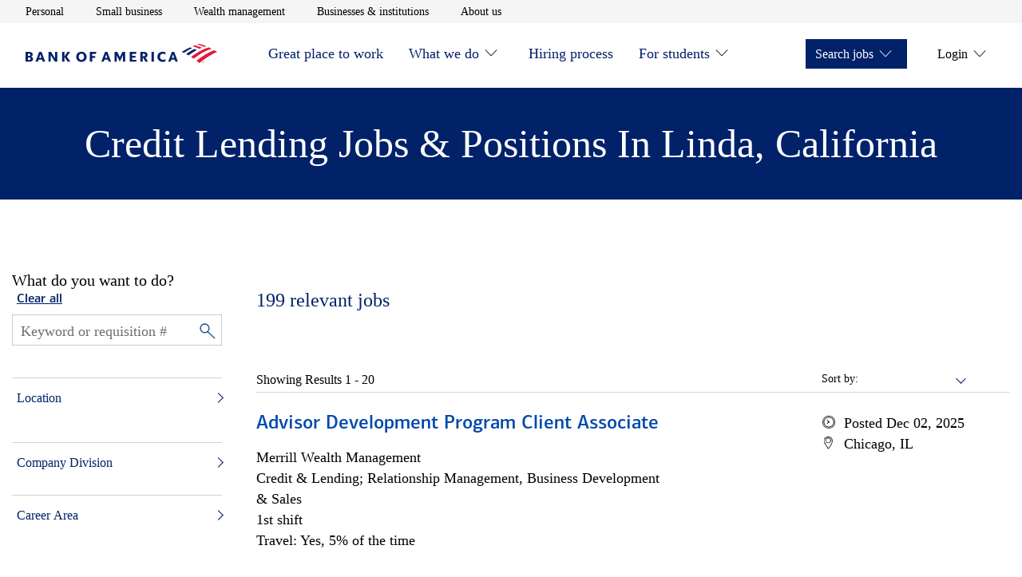

--- FILE ---
content_type: text/css;charset=utf-8
request_url: https://careers.bankofamerica.com/etc.clientlibs/careers/clientlibs/clientlib-careers.min.26181f88d033d7d41d052cf3ef450d1f.css
body_size: 57985
content:
@charset "utf-8";.container,.container-fluid{margin-left:auto;margin-right:auto;width:100%}.container-fluid{padding-left:2rem;padding-right:2rem}@media(min-width:30rem){.container-fluid{padding-left:4rem;padding-right:4rem}}@media(min-width:48rem){.container-fluid{padding-left:2rem;padding-right:2rem}}@media(min-width:64rem){.container-fluid{padding-left:4rem;padding-right:4rem}}@media(min-width:82rem){.container-fluid{padding-left:0;padding-right:0}.background-container:not(.container-full-bleed):not(.container-full-bleed--mobile):not(.container-full-width--mobile) .container-fluid{padding-left:4rem;padding-right:4rem}}.container-full-bleed,.container-full-bleed--mobile,.container-full-width,.container-full-width--mobile{margin-left:-2rem;margin-right:-2rem}@media(min-width:30rem){.container-full-bleed,.container-full-bleed--mobile,.container-full-width,.container-full-width--mobile{margin-left:-4rem;margin-right:-4rem}}@media(min-width:48rem){.container-full-bleed,.container-full-bleed--mobile,.container-full-width,.container-full-width--mobile{margin-left:-2rem;margin-right:-2rem}}@media(min-width:64rem){.container-full-bleed,.container-full-bleed--mobile,.container-full-width,.container-full-width--mobile{margin-left:-4rem;margin-right:-4rem}}@media(min-width:82rem){.container-full-bleed,.container-full-bleed--mobile,.container-full-width,.container-full-width--mobile{margin-left:auto;margin-right:auto}}@media(min-width:48rem)and (max-width:82rem){.container-full-bleed .container,.container-full-bleed--mobile .container,.container-full-width .container,.container-full-width--mobile .container{max-width:calc(100vw - 4rem)}}.container-full-bleed--mobile>.row,.container-full-bleed>.row,.container-full-width--mobile>.row,.container-full-width>.row{margin:0}.container-full-bleed--mobile>.row>.col-lg-12,.container-full-bleed--mobile>.row>.col-md-12,.container-full-bleed--mobile>.row>.col-sm-12,.container-full-bleed--mobile>.row>.col-st-12,.container-full-bleed--mobile>.row>.col-xs-12,.container-full-bleed>.row>.col-lg-12,.container-full-bleed>.row>.col-md-12,.container-full-bleed>.row>.col-sm-12,.container-full-bleed>.row>.col-st-12,.container-full-bleed>.row>.col-xs-12,.container-full-width--mobile>.row>.col-lg-12,.container-full-width--mobile>.row>.col-md-12,.container-full-width--mobile>.row>.col-sm-12,.container-full-width--mobile>.row>.col-st-12,.container-full-width--mobile>.row>.col-xs-12,.container-full-width>.row>.col-lg-12,.container-full-width>.row>.col-md-12,.container-full-width>.row>.col-sm-12,.container-full-width>.row>.col-st-12,.container-full-width>.row>.col-xs-12{padding:0}@media(max-width:48rem){.container-full-bleed--mobile,.container-full-width--mobile{max-width:auto;width:auto}}@media(min-width:48rem){.container-full-bleed--mobile,.container-full-width--mobile{margin-left:auto;margin-right:auto}.container-full-bleed--mobile>.row,.container-full-width--mobile>.row{margin-left:-1rem;margin-right:-1rem}.container-full-bleed--mobile>.row>.col-lg-12,.container-full-bleed--mobile>.row>.col-md-12,.container-full-bleed--mobile>.row>.col-sm-12,.container-full-bleed--mobile>.row>.col-st-12,.container-full-bleed--mobile>.row>.col-xs-12,.container-full-width--mobile>.row>.col-lg-12,.container-full-width--mobile>.row>.col-md-12,.container-full-width--mobile>.row>.col-sm-12,.container-full-width--mobile>.row>.col-st-12,.container-full-width--mobile>.row>.col-xs-12{padding-left:1rem;padding-right:1rem}}.container-full-width{padding:3.125rem 0 5rem}@media(max-width:48rem){.container-full-width .container{margin-left:2rem;margin-right:2rem;width:auto}.container-full-width .section .container{margin:0}}.row{-webkit-box-flex:0;-webkit-box-direction:normal;-webkit-box-sizing:border-box;box-sizing:border-box;display:-webkit-box;display:-ms-flexbox;display:flex;-ms-flex:0 1 auto;flex:0 1 auto;-ms-flex-direction:row;flex-direction:row;-ms-flex-wrap:wrap;flex-wrap:wrap;margin-left:-1rem;margin-right:-1rem}.row,.row.reverse{-webkit-box-orient:horizontal}.row.reverse{-ms-flex-direction:row-reverse;flex-direction:row-reverse}.col.reverse,.row.reverse{-webkit-box-direction:reverse}.col.reverse{-webkit-box-orient:vertical;-ms-flex-direction:column-reverse;flex-direction:column-reverse}.col-xs,.col-xs-1,.col-xs-10,.col-xs-11,.col-xs-12,.col-xs-2,.col-xs-3,.col-xs-4,.col-xs-5,.col-xs-6,.col-xs-7,.col-xs-8,.col-xs-9,.col-xs-offset-0,.col-xs-offset-1,.col-xs-offset-10,.col-xs-offset-11,.col-xs-offset-12,.col-xs-offset-2,.col-xs-offset-3,.col-xs-offset-4,.col-xs-offset-5,.col-xs-offset-6,.col-xs-offset-7,.col-xs-offset-8,.col-xs-offset-9{-webkit-box-flex:0;-webkit-box-sizing:border-box;box-sizing:border-box;-ms-flex:0 0 auto;flex:0 0 auto;padding-left:1rem;padding-right:1rem}.col-xs{-webkit-box-flex:1;-ms-flex-positive:1;-ms-flex-preferred-size:0;flex-basis:0;flex-grow:1;max-width:100%}.col-xs-1{-ms-flex-preferred-size:8.33333333%;flex-basis:8.33333333%;max-width:8.33333333%}.col-xs-2{-ms-flex-preferred-size:16.66666667%;flex-basis:16.66666667%;max-width:16.66666667%}.col-xs-3{-ms-flex-preferred-size:25%;flex-basis:25%;max-width:25%}.col-xs-4{-ms-flex-preferred-size:33.33333333%;flex-basis:33.33333333%;max-width:33.33333333%}.col-xs-5{-ms-flex-preferred-size:41.66666667%;flex-basis:41.66666667%;max-width:41.66666667%}.col-xs-6{-ms-flex-preferred-size:50%;flex-basis:50%;max-width:50%}.col-xs-7{-ms-flex-preferred-size:58.33333333%;flex-basis:58.33333333%;max-width:58.33333333%}.col-xs-8{-ms-flex-preferred-size:66.66666667%;flex-basis:66.66666667%;max-width:66.66666667%}.col-xs-9{-ms-flex-preferred-size:75%;flex-basis:75%;max-width:75%}.col-xs-10{-ms-flex-preferred-size:83.33333333%;flex-basis:83.33333333%;max-width:83.33333333%}.col-xs-11{-ms-flex-preferred-size:91.66666667%;flex-basis:91.66666667%;max-width:91.66666667%}.col-xs-12{-ms-flex-preferred-size:100%;flex-basis:100%;max-width:100%}.col-xs-offset-0{margin-left:0}.col-xs-offset-1{margin-left:8.33333333%}.col-xs-offset-2{margin-left:16.66666667%}.col-xs-offset-3{margin-left:25%}.col-xs-offset-4{margin-left:33.33333333%}.col-xs-offset-5{margin-left:41.66666667%}.col-xs-offset-6{margin-left:50%}.col-xs-offset-7{margin-left:58.33333333%}.col-xs-offset-8{margin-left:66.66666667%}.col-xs-offset-9{margin-left:75%}.col-xs-offset-10{margin-left:83.33333333%}.col-xs-offset-11{margin-left:91.66666667%}.start-xs{-webkit-box-pack:start;-ms-flex-pack:start;justify-content:flex-start;text-align:start}.center-xs{-webkit-box-pack:center;-ms-flex-pack:center;justify-content:center;text-align:center}.end-xs{-webkit-box-pack:end;-ms-flex-pack:end;justify-content:flex-end;text-align:end}.top-xs{-webkit-box-align:start;-ms-flex-align:start;align-items:flex-start}.middle-xs{-webkit-box-align:center;-ms-flex-align:center;align-items:center}.bottom-xs{-webkit-box-align:end;-ms-flex-align:end;align-items:flex-end}.around-xs{-ms-flex-pack:distribute;justify-content:space-around}.between-xs{-webkit-box-pack:justify;-ms-flex-pack:justify;justify-content:space-between}.first-xs{-webkit-box-ordinal-group:0;-ms-flex-order:-1;order:-1}.last-xs{-webkit-box-ordinal-group:2;-ms-flex-order:1;order:1}@media(min-width:30rem){.col-st,.col-st-1,.col-st-10,.col-st-11,.col-st-12,.col-st-2,.col-st-3,.col-st-4,.col-st-5,.col-st-6,.col-st-7,.col-st-8,.col-st-9,.col-st-offset-0,.col-st-offset-1,.col-st-offset-10,.col-st-offset-11,.col-st-offset-12,.col-st-offset-2,.col-st-offset-3,.col-st-offset-4,.col-st-offset-5,.col-st-offset-6,.col-st-offset-7,.col-st-offset-8,.col-st-offset-9{-webkit-box-flex:0;-webkit-box-sizing:border-box;box-sizing:border-box;-ms-flex:0 0 auto;flex:0 0 auto;padding-left:1rem;padding-right:1rem}.col-st{-webkit-box-flex:1;-ms-flex-positive:1;-ms-flex-preferred-size:0;flex-basis:0;flex-grow:1;max-width:100%}.col-st-1{-ms-flex-preferred-size:8.33333333%;flex-basis:8.33333333%;max-width:8.33333333%}.col-st-2{-ms-flex-preferred-size:16.66666667%;flex-basis:16.66666667%;max-width:16.66666667%}.col-st-3{-ms-flex-preferred-size:25%;flex-basis:25%;max-width:25%}.col-st-4{-ms-flex-preferred-size:33.33333333%;flex-basis:33.33333333%;max-width:33.33333333%}.col-st-5{-ms-flex-preferred-size:41.66666667%;flex-basis:41.66666667%;max-width:41.66666667%}.col-st-6{-ms-flex-preferred-size:50%;flex-basis:50%;max-width:50%}.col-st-7{-ms-flex-preferred-size:58.33333333%;flex-basis:58.33333333%;max-width:58.33333333%}.col-st-8{-ms-flex-preferred-size:66.66666667%;flex-basis:66.66666667%;max-width:66.66666667%}.col-st-9{-ms-flex-preferred-size:75%;flex-basis:75%;max-width:75%}.col-st-10{-ms-flex-preferred-size:83.33333333%;flex-basis:83.33333333%;max-width:83.33333333%}.col-st-11{-ms-flex-preferred-size:91.66666667%;flex-basis:91.66666667%;max-width:91.66666667%}.col-st-12{-ms-flex-preferred-size:100%;flex-basis:100%;max-width:100%}.col-st-offset-0{margin-left:0}.col-st-offset-1{margin-left:8.33333333%}.col-st-offset-2{margin-left:16.66666667%}.col-st-offset-3{margin-left:25%}.col-st-offset-4{margin-left:33.33333333%}.col-st-offset-5{margin-left:41.66666667%}.col-st-offset-6{margin-left:50%}.col-st-offset-7{margin-left:58.33333333%}.col-st-offset-8{margin-left:66.66666667%}.col-st-offset-9{margin-left:75%}.col-st-offset-10{margin-left:83.33333333%}.col-st-offset-11{margin-left:91.66666667%}.start-st{-webkit-box-pack:start;-ms-flex-pack:start;justify-content:flex-start;text-align:start}.center-st{-webkit-box-pack:center;-ms-flex-pack:center;justify-content:center;text-align:center}.end-st{-webkit-box-pack:end;-ms-flex-pack:end;justify-content:flex-end;text-align:end}.top-st{-webkit-box-align:start;-ms-flex-align:start;align-items:flex-start}.middle-st{-webkit-box-align:center;-ms-flex-align:center;align-items:center}.bottom-st{-webkit-box-align:end;-ms-flex-align:end;align-items:flex-end}.around-st{-ms-flex-pack:distribute;justify-content:space-around}.between-st{-webkit-box-pack:justify;-ms-flex-pack:justify;justify-content:space-between}.first-st{-webkit-box-ordinal-group:0;-ms-flex-order:-1;order:-1}.last-st{-webkit-box-ordinal-group:2;-ms-flex-order:1;order:1}}@media(min-width:48rem){.col-sm,.col-sm-1,.col-sm-10,.col-sm-11,.col-sm-12,.col-sm-2,.col-sm-3,.col-sm-4,.col-sm-5,.col-sm-6,.col-sm-7,.col-sm-8,.col-sm-9,.col-sm-offset-0,.col-sm-offset-1,.col-sm-offset-10,.col-sm-offset-11,.col-sm-offset-12,.col-sm-offset-2,.col-sm-offset-3,.col-sm-offset-4,.col-sm-offset-5,.col-sm-offset-6,.col-sm-offset-7,.col-sm-offset-8,.col-sm-offset-9{-webkit-box-flex:0;-webkit-box-sizing:border-box;box-sizing:border-box;-ms-flex:0 0 auto;flex:0 0 auto;padding-left:1rem;padding-right:1rem}.col-sm{-webkit-box-flex:1;-ms-flex-positive:1;-ms-flex-preferred-size:0;flex-basis:0;flex-grow:1;max-width:100%}.col-sm-1{-ms-flex-preferred-size:8.33333333%;flex-basis:8.33333333%;max-width:8.33333333%}.col-sm-2{-ms-flex-preferred-size:16.66666667%;flex-basis:16.66666667%;max-width:16.66666667%}.col-sm-3{-ms-flex-preferred-size:25%;flex-basis:25%;max-width:25%}.col-sm-4{-ms-flex-preferred-size:33.33333333%;flex-basis:33.33333333%;max-width:33.33333333%}.col-sm-5{-ms-flex-preferred-size:41.66666667%;flex-basis:41.66666667%;max-width:41.66666667%}.col-sm-6{-ms-flex-preferred-size:50%;flex-basis:50%;max-width:50%}.col-sm-7{-ms-flex-preferred-size:58.33333333%;flex-basis:58.33333333%;max-width:58.33333333%}.col-sm-8{-ms-flex-preferred-size:66.66666667%;flex-basis:66.66666667%;max-width:66.66666667%}.col-sm-9{-ms-flex-preferred-size:75%;flex-basis:75%;max-width:75%}.col-sm-10{-ms-flex-preferred-size:83.33333333%;flex-basis:83.33333333%;max-width:83.33333333%}.col-sm-11{-ms-flex-preferred-size:91.66666667%;flex-basis:91.66666667%;max-width:91.66666667%}.col-sm-12{-ms-flex-preferred-size:100%;flex-basis:100%;max-width:100%}.col-sm-offset-0{margin-left:0}.col-sm-offset-1{margin-left:8.33333333%}.col-sm-offset-2{margin-left:16.66666667%}.col-sm-offset-3{margin-left:25%}.col-sm-offset-4{margin-left:33.33333333%}.col-sm-offset-5{margin-left:41.66666667%}.col-sm-offset-6{margin-left:50%}.col-sm-offset-7{margin-left:58.33333333%}.col-sm-offset-8{margin-left:66.66666667%}.col-sm-offset-9{margin-left:75%}.col-sm-offset-10{margin-left:83.33333333%}.col-sm-offset-11{margin-left:91.66666667%}.start-sm{-webkit-box-pack:start;-ms-flex-pack:start;justify-content:flex-start;text-align:start}.center-sm{-webkit-box-pack:center;-ms-flex-pack:center;justify-content:center;text-align:center}.end-sm{-webkit-box-pack:end;-ms-flex-pack:end;justify-content:flex-end;text-align:end}.top-sm{-webkit-box-align:start;-ms-flex-align:start;align-items:flex-start}.middle-sm{-webkit-box-align:center;-ms-flex-align:center;align-items:center}.bottom-sm{-webkit-box-align:end;-ms-flex-align:end;align-items:flex-end}.around-sm{-ms-flex-pack:distribute;justify-content:space-around}.between-sm{-webkit-box-pack:justify;-ms-flex-pack:justify;justify-content:space-between}.first-sm{-webkit-box-ordinal-group:0;-ms-flex-order:-1;order:-1}.last-sm{-webkit-box-ordinal-group:2;-ms-flex-order:1;order:1}}@media(min-width:64rem){.col-md,.col-md-1,.col-md-10,.col-md-11,.col-md-12,.col-md-2,.col-md-3,.col-md-4,.col-md-5,.col-md-6,.col-md-7,.col-md-8,.col-md-9,.col-md-offset-0,.col-md-offset-1,.col-md-offset-10,.col-md-offset-11,.col-md-offset-12,.col-md-offset-2,.col-md-offset-3,.col-md-offset-4,.col-md-offset-5,.col-md-offset-6,.col-md-offset-7,.col-md-offset-8,.col-md-offset-9{-webkit-box-flex:0;-webkit-box-sizing:border-box;box-sizing:border-box;-ms-flex:0 0 auto;flex:0 0 auto;padding-left:1rem;padding-right:1rem}.col-md{-webkit-box-flex:1;-ms-flex-positive:1;-ms-flex-preferred-size:0;flex-basis:0;flex-grow:1;max-width:100%}.col-md-1{-ms-flex-preferred-size:8.33333333%;flex-basis:8.33333333%;max-width:8.33333333%}.col-md-2{-ms-flex-preferred-size:16.66666667%;flex-basis:16.66666667%;max-width:16.66666667%}.col-md-3{-ms-flex-preferred-size:25%;flex-basis:25%;max-width:25%}.col-md-4{-ms-flex-preferred-size:33.33333333%;flex-basis:33.33333333%;max-width:33.33333333%}.col-md-5{-ms-flex-preferred-size:41.66666667%;flex-basis:41.66666667%;max-width:41.66666667%}.col-md-6{-ms-flex-preferred-size:50%;flex-basis:50%;max-width:50%}.col-md-7{-ms-flex-preferred-size:58.33333333%;flex-basis:58.33333333%;max-width:58.33333333%}.col-md-8{-ms-flex-preferred-size:66.66666667%;flex-basis:66.66666667%;max-width:66.66666667%}.col-md-9{-ms-flex-preferred-size:75%;flex-basis:75%;max-width:75%}.col-md-10{-ms-flex-preferred-size:83.33333333%;flex-basis:83.33333333%;max-width:83.33333333%}.col-md-11{-ms-flex-preferred-size:91.66666667%;flex-basis:91.66666667%;max-width:91.66666667%}.col-md-12{-ms-flex-preferred-size:100%;flex-basis:100%;max-width:100%}.col-md-offset-0{margin-left:0}.col-md-offset-1{margin-left:8.33333333%}.col-md-offset-2{margin-left:16.66666667%}.col-md-offset-3{margin-left:25%}.col-md-offset-4{margin-left:33.33333333%}.col-md-offset-5{margin-left:41.66666667%}.col-md-offset-6{margin-left:50%}.col-md-offset-7{margin-left:58.33333333%}.col-md-offset-8{margin-left:66.66666667%}.col-md-offset-9{margin-left:75%}.col-md-offset-10{margin-left:83.33333333%}.col-md-offset-11{margin-left:91.66666667%}.start-md{-webkit-box-pack:start;-ms-flex-pack:start;justify-content:flex-start;text-align:start}.center-md{-webkit-box-pack:center;-ms-flex-pack:center;justify-content:center;text-align:center}.end-md{-webkit-box-pack:end;-ms-flex-pack:end;justify-content:flex-end;text-align:end}.top-md{-webkit-box-align:start;-ms-flex-align:start;align-items:flex-start}.middle-md{-webkit-box-align:center;-ms-flex-align:center;align-items:center}.bottom-md{-webkit-box-align:end;-ms-flex-align:end;align-items:flex-end}.around-md{-ms-flex-pack:distribute;justify-content:space-around}.between-md{-webkit-box-pack:justify;-ms-flex-pack:justify;justify-content:space-between}.first-md{-webkit-box-ordinal-group:0;-ms-flex-order:-1;order:-1}.last-md{-webkit-box-ordinal-group:2;-ms-flex-order:1;order:1}}@media(min-width:82rem){.col-lg,.col-lg-1,.col-lg-10,.col-lg-11,.col-lg-12,.col-lg-2,.col-lg-3,.col-lg-4,.col-lg-5,.col-lg-6,.col-lg-7,.col-lg-8,.col-lg-9,.col-lg-offset-0,.col-lg-offset-1,.col-lg-offset-10,.col-lg-offset-11,.col-lg-offset-12,.col-lg-offset-2,.col-lg-offset-3,.col-lg-offset-4,.col-lg-offset-5,.col-lg-offset-6,.col-lg-offset-7,.col-lg-offset-8,.col-lg-offset-9{-webkit-box-flex:0;-webkit-box-sizing:border-box;box-sizing:border-box;-ms-flex:0 0 auto;flex:0 0 auto;padding-left:1rem;padding-right:1rem}.col-lg{-webkit-box-flex:1;-ms-flex-positive:1;-ms-flex-preferred-size:0;flex-basis:0;flex-grow:1;max-width:100%}.col-lg-1{-ms-flex-preferred-size:8.33333333%;flex-basis:8.33333333%;max-width:8.33333333%}.col-lg-2{-ms-flex-preferred-size:16.66666667%;flex-basis:16.66666667%;max-width:16.66666667%}.col-lg-3{-ms-flex-preferred-size:25%;flex-basis:25%;max-width:25%}.col-lg-4{-ms-flex-preferred-size:33.33333333%;flex-basis:33.33333333%;max-width:33.33333333%}.col-lg-5{-ms-flex-preferred-size:41.66666667%;flex-basis:41.66666667%;max-width:41.66666667%}.col-lg-6{-ms-flex-preferred-size:50%;flex-basis:50%;max-width:50%}.col-lg-7{-ms-flex-preferred-size:58.33333333%;flex-basis:58.33333333%;max-width:58.33333333%}.col-lg-8{-ms-flex-preferred-size:66.66666667%;flex-basis:66.66666667%;max-width:66.66666667%}.col-lg-9{-ms-flex-preferred-size:75%;flex-basis:75%;max-width:75%}.col-lg-10{-ms-flex-preferred-size:83.33333333%;flex-basis:83.33333333%;max-width:83.33333333%}.col-lg-11{-ms-flex-preferred-size:91.66666667%;flex-basis:91.66666667%;max-width:91.66666667%}.col-lg-12{-ms-flex-preferred-size:100%;flex-basis:100%;max-width:100%}.col-lg-offset-0{margin-left:0}.col-lg-offset-1{margin-left:8.33333333%}.col-lg-offset-2{margin-left:16.66666667%}.col-lg-offset-3{margin-left:25%}.col-lg-offset-4{margin-left:33.33333333%}.col-lg-offset-5{margin-left:41.66666667%}.col-lg-offset-6{margin-left:50%}.col-lg-offset-7{margin-left:58.33333333%}.col-lg-offset-8{margin-left:66.66666667%}.col-lg-offset-9{margin-left:75%}.col-lg-offset-10{margin-left:83.33333333%}.col-lg-offset-11{margin-left:91.66666667%}.start-lg{-webkit-box-pack:start;-ms-flex-pack:start;justify-content:flex-start;text-align:start}.center-lg{-webkit-box-pack:center;-ms-flex-pack:center;justify-content:center;text-align:center}.end-lg{-webkit-box-pack:end;-ms-flex-pack:end;justify-content:flex-end;text-align:end}.top-lg{-webkit-box-align:start;-ms-flex-align:start;align-items:flex-start}.middle-lg{-webkit-box-align:center;-ms-flex-align:center;align-items:center}.bottom-lg{-webkit-box-align:end;-ms-flex-align:end;align-items:flex-end}.around-lg{-ms-flex-pack:distribute;justify-content:space-around}.between-lg{-webkit-box-pack:justify;-ms-flex-pack:justify;justify-content:space-between}.first-lg{-webkit-box-ordinal-group:0;-ms-flex-order:-1;order:-1}.last-lg{-webkit-box-ordinal-group:2;-ms-flex-order:1;order:1}}.flagship--edit .row{width:100%}body,html{background:#fff;color:#000;line-height:1.5}button,input,optgroup,select,textarea{font:inherit}.careers-button{border:none;color:#fff;display:inline-block;font-size:18px;margin-top:40px;padding:0}.careers-button:nth-child(2){margin-left:20px}.careers-button:hover{color:#fff}.careers-button:focus{-webkit-box-shadow:0 0 0 5px #fff,0 0 0 8px #009cde!important;box-shadow:0 0 0 5px #fff,0 0 0 8px #009cde!important}.careers-button--blue{background-color:#012169;padding:10px 20px}.careers-button--backToTop{background-color:#fff;border:none;bottom:2%;color:#0049ac;display:none;font-size:18px;padding:5px;position:fixed;right:0;z-index:97}@media(min-width:1440px){.careers-button--backToTop{bottom:15%;right:4%}}.careers-button--backToTop .events-block__body a:after,.careers-button--backToTop .icon,.careers-button--backToTop .interest-block a:after,.careers-button--backToTop .page--404-paragraph a[target=_self]:after,.careers-button--backToTop a.arrow:after,.events-block__body .careers-button--backToTop a:after,.interest-block .careers-button--backToTop a:after,.page--404-paragraph .careers-button--backToTop a[target=_self]:after{font-size:10px;margin-left:5px}.careers-button--backToTop .icon:before{padding-right:25px}.section .careers-button{margin-bottom:125px;margin-left:0}.uc-text--black{color:#000}.uc-text--white{color:#fff}.uc-text--dark-blue{color:#012169}.uc-text--royal-blue{color:#0053c2}.uc-text--bright-red{color:#e31837}.uc-text--regal-red{color:#c41230}.uc-text--gray{color:#f5f5f5}.uc-text--gray-10{color:#ededed}@font-face{font-family:cnxregular;font-style:normal;font-weight:400;src:url(clientlib-careers/resources/fonts/cnxregular.eot);src:url(clientlib-careers/resources/fonts/cnxregular.woff) format("woff"),url(clientlib-careers/resources/fonts/cnxregular.ttf) format("truetype")}@font-face{font-family:Connections Light;font-style:normal;font-weight:lighter;src:url(clientlib-careers/resources/fonts/connections_light-web.eot);src:url(clientlib-careers/resources/fonts/connections_light-web.eot?#iefix) format("embedded-opentype"),url(clientlib-careers/resources/fonts/connections_light-web.woff) format("woff"),url(clientlib-careers/resources/fonts/connections_light-web.ttf) format("truetype")}@font-face{font-family:ConnectionsLightItalic;font-style:normal;font-weight:400;src:url(clientlib-careers/resources/fonts/connections_lightitalic-web.eot);src:url(clientlib-careers/resources/fonts/connections_lightitalic-web.eot?#iefix) format("embedded-opentype"),url(clientlib-careers/resources/fonts/connections_lightitalic-web.woff) format("woff"),url(clientlib-careers/resources/fonts/connections_lightitalic-web.ttf) format("truetype")}@font-face{font-family:Connections Medium;font-style:normal;font-weight:400;src:url(clientlib-careers/resources/fonts/connections_medium-web.eot);src:url(clientlib-careers/resources/fonts/connections_medium-web.eot?#iefix) format("embedded-opentype"),url(clientlib-careers/resources/fonts/connections_medium-web.woff) format("woff"),url(clientlib-careers/resources/fonts/connections_medium-web.ttf) format("truetype")}@font-face{font-family:Roboto;font-style:normal;font-weight:400;src:url(clientlib-careers/resources/fonts/roboto-regular.eot);src:url(clientlib-careers/resources/fonts/roboto-regular.eot?#iefix) format("embedded-opentype"),url(clientlib-careers/resources/fonts/roboto-regular.woff) format("woff"),url(clientlib-careers/resources/fonts/roboto-regular.ttf) format("truetype")}@font-face{font-family:Roboto;font-style:normal;font-weight:500;src:url(clientlib-careers/resources/fonts/roboto-medium.eot);src:url(clientlib-careers/resources/fonts/roboto-medium.eot?#iefix) format("embedded-opentype"),url(clientlib-careers/resources/fonts/roboto-medium.woff) format("woff"),url(clientlib-careers/resources/fonts/roboto-medium.ttf) format("truetype")}@font-face{font-family:Connections Light Regular;font-style:normal;font-weight:400;src:url(clientlib-careers/resources/fonts/Connections-Light-Regular.eot);src:url(clientlib-careers/resources/fonts/Connections-Light-Regular.eot?#iefix) format("embedded-opentype"),url(clientlib-careers/resources/fonts/Connections-Light-Regular.woff2) format("woff2"),url(clientlib-careers/resources/fonts/Connections-Light-Regular.woff) format("woff"),url(clientlib-careers/resources/fonts/Connections-Light-Regular.ttf) format("truetype")}.form-element{clear:both;display:block;margin:15px 0 30px}.label{color:#000;display:block;font-weight:700;margin:15px 0 5px}.input{border:1px solid #ccc;min-height:30px;min-width:270px;padding:5px}.input,.input p{margin:0}.note{clear:both;color:rgba(0,0,0,.85);display:block;font-size:1pc;font-style:italic;margin:5px 0 15px}.note p{font-size:1pc;margin:0}.form__button{background-color:transparent;border:0;color:#0052c2;padding:10px 30px}.form__button:hover{cursor:pointer}.form__button--border{border:1px solid #012169}.form__button--border:hover{background-color:#012169;color:#fff}body,html{font-family:Connections;font-size:1pc;height:auto!important;margin:0;overflow:visible;padding:0;width:100%}body.js-no-scroll,html.js-no-scroll{bottom:0;left:0;overflow:hidden;right:0}@media(min-width:320px)and (max-width:1280px){body,html{height:100%!important}}html{-webkit-box-sizing:border-box;box-sizing:border-box;scroll-padding-top:var(--header-main-height)}*,:after,:before{-webkit-box-sizing:inherit;box-sizing:inherit}body{-webkit-font-smoothing:antialiased;-moz-osx-font-smoothing:grayscale;-webkit-font-feature-settings:"liga";font-feature-settings:"liga";color:#000;line-height:1.25;text-rendering:optimizeLegibility}dd,dl,dt,h1,h2,h3,h4,h5,h6,li,ol,p,ul{font-family:Connections;font-size:1pc;font-weight:400;margin:0;padding:0}p{font-size:18px;line-height:1.45;margin:1em 0}sub,sup{font-size:14px}ol,ul{padding-left:18px}dt{font-weight:700}dd{font-size:.85em;margin-bottom:1em}strong{font-weight:700}hr{border-top:1px solid #ccc;clear:both;display:block;margin-top:15px;padding-top:7.5px}a{color:#0049ac;text-decoration:none}a:hover{color:#002960}a.inline,a.no-arrow{display:inline!important}a.no-arrow:after{display:none!important}a.arrow{display:block}a.arrow:after{font-size:14px;margin-left:10px;position:relative}::-ms-clear{display:none}.sr-only{margin:-1px;width:1px}.aem-helper{display:none}.code-label,.cq-Editable-dom{border:1px dotted #012169}.code-label .aem-helper,.cq-Editable-dom .aem-helper{border-bottom:1px dotted #012169;color:#012169;display:inline-block;font-size:13px;margin-bottom:20px;padding:3px 15px;text-align:center;text-shadow:none;width:100%}.ref-wrapper{margin:40px auto 30px;max-width:750pt;padding:0 15px}.ref-wrapper--wide{max-width:90pc}.ref-wrapper--centered-headings .ref-wrapper__h1,.ref-wrapper--centered-headings .ref-wrapper__h2,.ref-wrapper--centered-headings .ref-wrapper__notes{margin-left:auto;margin-right:auto;text-align:center}.ref-wrapper__h1{font-family:Connections;font-size:24px;margin:0 0 7.5px}.ref-wrapper__h1-sub{color:#666}.ref-wrapper__h2{font-family:Connections;font-size:18px;margin:-7.5px 0 15px}.ref-wrapper__h3{color:#666;font-family:Connections;font-size:28px;margin:30px 0 7.5px}.ref-wrapper__ul{margin:7.5px 0 15px;padding-left:1em}.ref-wrapper__ul li{font-size:18px;margin:0 0 7.5px;padding:0}@media(min-width:768px){.ref-wrapper__ul{-webkit-column-count:2;-moz-column-count:2;column-count:2;list-style:none;padding:0}.ref-wrapper__ul li{display:block}.ref-wrapper__ul li:before{content:"•";display:inline-block;padding-right:5px}}.ref-wrapper__section{clear:both;margin:40px 0}.ref-wrapper .description,.ref-wrapper__notes{display:block;font-size:1pc;max-width:700px}.ref-wrapper .description code,.ref-wrapper__notes code{font-size:.95em}.ref-wrapper .description--left,.ref-wrapper__notes--left{margin-left:0;text-align:left}.ref-wrapper .index__section{background-color:#eee;border:1px solid #ccc;margin:15px 0;padding:15px}.ref-wrapper .index__section h3,.ref-wrapper .index__section ul{margin:0 0 7.5px}code{background-color:#dbebfc;color:#4875a8;font-size:1em;padding:2px 3px}.ordered-list-item ol,.ordered-list-item ul{padding-left:24px}h1{font-size:2em;margin:.67em 0}.heading-level-1,h1{font-size:30px;line-height:1.24}@media(min-width:640px){.heading-level-1,h1{font-size:50px}}.heading-level-2,h2{font-size:24px;line-height:1.28}@media(min-width:640px){.heading-level-2,h2{font-size:42px}}.heading-level-3,.text[data-action=text] h3 a,h3{font-size:21px;line-height:1.2}@media(min-width:640px){.heading-level-3,.text[data-action=text] h3 a,h3{font-size:30px}}.heading-level-4,h4{font-size:1pc;line-height:1.33}@media(min-width:640px){.heading-level-4,h4{font-size:24px}}.ada-hidden{left:-625pc;top:auto}.icon--box-caret-right,.icon--caret-right{background:url(clientlib-careers/resources/images/bofa_icon_right2-24px.svg) no-repeat;bottom:-10px;display:inline-block;padding-right:18px;position:relative}.icon--box-caret-right{height:23px;-webkit-transform:rotate(90deg);transform:rotate(90deg)}.icon--caret-right-white{background:url(clientlib-careers/resources/images/bofa_icon_right2.svg) no-repeat;display:inline-block;height:17px;padding-right:15px;position:relative;top:4px}.icon--box-caret-left{background:url(clientlib-careers/resources/images/bofa_icon_left2_293rgb.svg) no-repeat;background-position:50%;background-size:50% 50%;display:block;padding:11px 10px}.icon--caret-left{margin-left:0;margin-right:5px}.caption,.source{display:block;font-size:14px;font-style:italic;margin-bottom:0;margin-top:10px}.sr-only{clip:rect(0 0 0 0);border:0;bottom:0;font-size:0;height:1px;left:0;margin:0;overflow:hidden;padding:0;position:absolute;right:0;top:0;width:100%}.hide{display:none!important}.accessibility-hidden{-webkit-box-ordinal-group:1;-ms-flex-order:0;clip:rect(0 0 0 0);height:1px;margin:-1px;order:0;overflow:hidden;padding:0;position:absolute;width:1px}.pagination__nav{margin-bottom:1em;text-align:center}.pagination__nav a:focus-visible{outline:2px solid #012169}.pagination__nav .nav__controls nav{margin:1rem 0}.pagination__nav .nav__controls nav ul.controls__numbers,.pagination__nav .nav__controls nav ul.pagination__nav--list{-webkit-box-orient:horizontal;-webkit-box-direction:normal;-webkit-box-align:center;-ms-flex-align:center;-webkit-box-pack:center;-ms-flex-pack:center;align-items:center;display:-webkit-box;display:-ms-flexbox;display:flex;-ms-flex-flow:row nowrap;flex-flow:row nowrap;justify-content:center;padding-left:0;width:auto}.pagination__nav .nav__controls nav ul.controls__numbers li,.pagination__nav .nav__controls nav ul.pagination__nav--list li{-webkit-box-pack:center;-ms-flex-pack:center;display:-webkit-inline-box;display:-ms-inline-flexbox;display:inline-flex;height:2.5rem;justify-content:center;margin:.25rem;min-width:2rem}.pagination__nav .nav__controls nav ul.controls__numbers li a.numbers__index,.pagination__nav .nav__controls nav ul.pagination__nav--list li a.numbers__index{-webkit-box-pack:center;-ms-flex-pack:center;-webkit-box-align:center;-ms-flex-align:center;align-items:center;border:1px solid rgba(0,0,0,.2);border-radius:.25rem;display:-webkit-inline-box;display:-ms-inline-flexbox;display:inline-flex;justify-content:center;padding:.5rem;width:100%}.pagination__nav .nav__controls nav ul.controls__numbers li a.numbers__index.current,.pagination__nav .nav__controls nav ul.pagination__nav--list li a.numbers__index.current{background-color:#0049ac;border-color:transparent;color:#fff;cursor:auto;font-weight:700;text-decoration:underline}.pagination__nav .nav__controls nav ul.controls__numbers li a.controls__next,.pagination__nav .nav__controls nav ul.controls__numbers li a.controls__prev,.pagination__nav .nav__controls nav ul.pagination__nav--list li a.controls__next,.pagination__nav .nav__controls nav ul.pagination__nav--list li a.controls__prev{-webkit-box-align:center;-ms-flex-align:center;align-items:center;display:-webkit-inline-box;display:-ms-inline-flexbox;display:inline-flex}.pagination__nav .nav__controls nav ul.controls__numbers li a.controls__next i,.pagination__nav .nav__controls nav ul.controls__numbers li a.controls__prev i,.pagination__nav .nav__controls nav ul.pagination__nav--list li a.controls__next i,.pagination__nav .nav__controls nav ul.pagination__nav--list li a.controls__prev i{display:inline-block;height:1rem;width:1rem}.pagination__nav .nav__controls nav ul.controls__numbers li a.controls__next i.icon--caret-left:before,.pagination__nav .nav__controls nav ul.controls__numbers li a.controls__prev i.icon--caret-left:before,.pagination__nav .nav__controls nav ul.pagination__nav--list li a.controls__next i.icon--caret-left:before,.pagination__nav .nav__controls nav ul.pagination__nav--list li a.controls__prev i.icon--caret-left:before{height:15px}.pagination__nav .nav__controls nav ul.controls__numbers li a.controls__next i.icon--caret-right,.pagination__nav .nav__controls nav ul.controls__numbers li a.controls__prev i.icon--caret-right,.pagination__nav .nav__controls nav ul.pagination__nav--list li a.controls__next i.icon--caret-right,.pagination__nav .nav__controls nav ul.pagination__nav--list li a.controls__prev i.icon--caret-right{bottom:0}.pagination__nav .nav__controls nav ul.controls__numbers li a.controls__prev,.pagination__nav .nav__controls nav ul.pagination__nav--list li a.controls__prev{margin-right:1.25rem}.pagination__nav .nav__controls nav ul.controls__numbers li a.controls__next,.pagination__nav .nav__controls nav ul.pagination__nav--list li a.controls__next{margin-left:1.25rem}.pagination__showing-results{position:relative;width:-webkit-fit-content;width:-moz-fit-content;width:fit-content}.tag{border:1px solid #000;border-radius:2px;color:#000;display:inline-block;font-size:14px;margin-bottom:10px;margin-right:5px;padding:3px 5px;width:-webkit-max-content;width:-moz-max-content;width:max-content}@media(min-width:640px){.tag{display:block}}.tag:last-child{margin-bottom:0;margin-right:0}.notch{margin-top:-40px}.only-mobile{display:block}@media(min-width:640px){.only-mobile{display:none}}.only-desktop{display:none}@media(min-width:640px){.only-desktop{display:block}}@media(max-width:640px){.noVisibleOnMobile{display:none!important}}@media(min-width:640px){.noVisibleOnDesktop{display:none!important}}.shadow{background:rgba(0,0,0,.5);bottom:0;height:100%;left:0;position:fixed;right:0;top:0;z-index:10}ul li{font-size:18px;line-height:1.5;list-style-type:disc;margin-bottom:5px}@media(min-width:640px){ul li{list-style-type:square}}.blurred{-webkit-filter:blur(6px);filter:blur(6px)}.page--404-paragraph a[target=_self]:after{content:"";margin-left:10px;position:relative}.page--404-ada-title{padding-top:50px}.page--404-ada-subtitle{margin-bottom:65px}.resume_loader_div{bottom:0;display:none;height:100%;left:0;margin:auto;position:fixed;right:0;top:0;width:100%;z-index:1000}.resume_loader_div.active{display:block}.loader,.resume_loader{bottom:0;height:50px;left:0;margin:auto;position:fixed;right:0;top:0;width:50px}.loader{display:none;z-index:1000}.loader.active{display:block}a[disabled],button[disabled],input[disabled]{background-color:#f5f5f5;border-color:#f5f5f5;color:#000;opacity:.65}a[disabled]:hover,button[disabled]:hover,input[disabled]:hover{background-color:#f5f5f5;color:#000}@media (-ms-high-contrast:none){.html,body{font-family:cnxregular!important}.html,::-ms-backdrop{font-family:cnxregular!important}::-ms-backdrop,body{font-family:cnxregular!important}}.device-max-width{margin-left:auto;margin-right:auto;max-width:120rem}.can-a11y-plan-h3,.can-a11y-plan-h4{font-size:18px;font-weight:700}.ol li{margin-left:.5em}.custom-row .row{-ms-flex-wrap:unset;flex-wrap:unset}.custom-row ol,.custom-row ul{padding-left:18px}@font-face{font-family:careers-icomoon;font-style:normal;font-weight:400;src:url(clientlib-careers/resources/fonts/icomoon.eot);src:url(clientlib-careers/resources/fonts/icomoon.eot#iefix) format("embedded-opentype"),url(clientlib-careers/resources/fonts/icomoon.ttf) format("truetype"),url(clientlib-careers/resources/fonts/icomoon.woff) format("woff")}@font-face{font-display:swap;font-family:icomoon;font-style:normal;font-weight:400;src:url(clientlib-careers/resources/fonts/icomoon.woff2) format("woff2"),url(clientlib-careers/resources/fonts/icomoon.woff) format("woff")}.events-block__body a:after,.icon,.interest-block a:after,.page--404-paragraph a[target=_self]:after,a.arrow:after{speak:none;-webkit-font-smoothing:antialiased;-moz-osx-font-smoothing:grayscale;font-family:careers-icomoon!important;font-style:normal;font-variant:normal;font-weight:400;line-height:1;text-transform:none}.icon--save:before{background:url(clientlib-careers/resources/images/icons/plus-icon.svg) no-repeat;height:19px;padding-right:1.2rem;position:relative;top:4px}.icon--documents:before,.icon--save:before{content:" ";display:inline-block;-webkit-transform:scale(.9);transform:scale(.9)}.icon--documents:before{background:url(clientlib-careers/resources/images/icons/documents-icon.svg) no-repeat;height:23px;padding-right:5rem}.icon--facebook:before{content:""}.icon--instagram:before{content:""}.icon--linkedin:before{content:""}.icon--location:before{background:url(clientlib-careers/resources/images/icons/location-icon.svg) no-repeat;content:" ";display:inline-block;height:20px;padding-right:3rem;-webkit-transform:scale(.8);transform:scale(.8)}.icon--mail:before{content:""}.icon--pinterest:before{content:""}.icon--plain:before{background:url(clientlib-careers/resources/images/icons/plain-icon.svg) no-repeat;height:23px;padding-right:5rem}.icon--date:before,.icon--plain:before{content:" ";display:inline-block;-webkit-transform:scale(.9);transform:scale(.9)}.icon--date:before{background-color:#1a1a1a;height:21px;-webkit-mask:url(clientlib-careers/resources/images/icons/date-icon.svg) no-repeat;mask:url(clientlib-careers/resources/images/icons/date-icon.svg) no-repeat;padding-right:22px;top:1px}.icon--twitter:before{content:""}.icon--user:before{background:url(clientlib-careers/resources/images/icons/user-icon.svg) no-repeat}.icon--user:before,.icon--work:before{content:" ";display:inline-block;height:23px;padding-right:5rem;position:relative;-webkit-transform:scale(.9);transform:scale(.9)}.icon--work:before{background:url(clientlib-careers/resources/images/icons/work-icon.svg) no-repeat}.icon--youtube:before{content:""}.icon--band:before{content:""}.icon--new:before{content:""}.icon--caret-down:before{background:url(clientlib-careers/resources/images/icons/caret-down.svg) no-repeat;content:" "}.icon--caret-down:before,.icon--caret-up:before{display:inline-block;height:23px;padding-right:5rem;position:relative;top:7px;-webkit-transform:scale(1);transform:scale(1)}.icon--caret-up:before{background:url(clientlib-careers/resources/images/icons/caret-up.svg) no-repeat;content:""}.icon--search:before{content:""}.icon--caret-right:before{background:url(clientlib-careers/resources/images/bofa_icon_right2-24px.svg) no-repeat;content:" ";display:inline-block;height:23px;padding-right:18px;position:relative}.icon--box-caret-right:before{background:url(clientlib-careers/resources/images/bofa_icon_right2-24px.svg) no-repeat}.icon--box-caret-left:before,.icon--box-caret-right:before{content:" ";display:inline-block;padding-right:18px;position:relative;-webkit-transform:rotate(90deg);transform:rotate(90deg)}.icon--box-caret-left:before{background:url(clientlib-careers/resources/images/bofa_icon_left2_293rgb.svg) no-repeat}.icon--caret-right-white:before{background:url(clientlib-careers/resources/images/bofa_icon_right2.svg) no-repeat;display:inline-block;height:17px;padding-right:15px;position:absolute}.icon--download:before{background:url(clientlib-careers/resources/images/icons/download-icon.svg) no-repeat;content:" ";display:inline-block;height:23px;padding-right:5rem;position:relative;top:4px;-webkit-transform:scale(.9);transform:scale(.9)}.icon--close:before{content:""}.icon--pause:before{content:""}.icon--play:before{content:""}.icon--calender:before{background:url(clientlib-careers/resources/images/icons/bofa_icon_calendar.svg) no-repeat;background-position:50%;background-repeat:no-repeat;background-size:contain;content:" ";display:inline-block;height:25px;-webkit-transform:scale(.8);transform:scale(.8);width:25px}.events-block__body a:after,.icon--caret-right--after:after,.interest-block a:after,.page--404-paragraph a[target=_self]:after,a.arrow:after{background:url(clientlib-careers/resources/images/bofa_icon_right2-24px.svg) no-repeat;bottom:-10px;content:" ";display:inline-block;height:23px;padding-right:18px;position:relative}.icon--box-caret-right--after:after,.page--404-paragraph a[target=_self]:after,a.arrow:after{background:url(clientlib-careers/resources/images/bofa_icon_right2-24px.svg) no-repeat;bottom:-10px;content:" ";display:inline-block;padding-right:18px;position:relative;-webkit-transform:rotate(90deg);transform:rotate(90deg)}.icon--caret-right-white--after:after{background:url(clientlib-careers/resources/images/bofa_icon_right2.svg) no-repeat;display:inline-block;height:17px;padding-right:15px;position:absolute}.icon--box-caret-left--after:after{bottom:-10px;padding-right:18px;-webkit-transform:rotate(90deg);transform:rotate(90deg)}.icon--box-caret-left--after:after,.icon--caret-left:before{background:url(clientlib-careers/resources/images/bofa_icon_left2_293rgb.svg) no-repeat;content:" ";display:inline-block;position:relative}.icon--caret-left:before{height:13px;padding-right:.8rem;-webkit-transform:scale(1.5);transform:scale(1.5)}.uc-icon-calendar:before{content:"";vertical-align:top}.row{display:block;margin:0 auto;padding:0 15px}@media(min-width:640px){.row{display:-ms-flexbox;display:-webkit-box;display:flex;padding:0 15px}}.row--full-width{max-width:20in;padding:0;width:100%}.row--max{max-width:90pc;padding:0}.row--content{max-width:1230px}.row--content1{max-width:975pt}.row--mp-content{max-width:945pt}.row--mp-search-content{max-width:1530px}.row--mp-accolade-content{max-width:1610px;width:100%}@media screen and (min-width:864px)and (max-width:1700px){.row--mp-accolade-content{width:82%}}.row--text{max-width:90pc;padding:0 20px}@media(min-width:768px){.row--text{margin:0 8.333%;padding:0 8.333%}}@media(min-width:1440px){.row--text{margin:0 auto}}.row--no-pad,.row--no-pad-mobile{padding:0}@media(min-width:640px){.row--no-pad-mobile{padding:0 15px}.row--block{display:block}}.row--grid{max-width:1183px;padding:0}@media(min-width:640px){.row--grid{padding:0 15px}}.row--col-direction{-webkit-box-orient:vertical;-webkit-box-direction:normal;-ms-flex-direction:column;flex-direction:column}.row--article{max-width:90pc;padding:0 20px;width:100%}@media(min-width:640px){.row--article{padding:0 12.5%}}.row .col{display:block}@media(min-width:640px){.row .col{display:inline-block}}.row .col:last-of-type{margin-right:0}.row .col--text{margin:0;max-width:794px;width:100%}@media(min-width:1024px){.row .col--text{margin:0 auto 0 60px}}.row .col--component{max-width:996px;width:100%}.row .col--span-1-1{width:100%}.row .col--span-1-2{margin:0;width:100%}@media(min-width:640px){.row .col--span-1-2{margin:0 6% 0 0;width:47%}}.row .col--span-1-3{margin:0;width:100%}@media(min-width:640px){.row .col--span-1-3{margin:0 2.5% 0 0;width:33%}}.row .col--span-1-4{margin:0;width:100%}@media(min-width:640px){.row .col--span-1-4{margin:0 5.3% 0 0;width:28%}}.row .col--mp--search--span-1-4{margin:0;width:100%}@media(min-width:640px){.row .col--mp--search--span-1-4{margin:0 3.5% 0 0;width:21%}}.row .col--mp--search--span-2-4{margin:0;width:100%}@media(min-width:640px){.row .col--mp--search--span-2-4{width:75.5%}}.row .col--mp-span-1-4{margin:0;width:100%}@media(min-width:640px){.row .col--mp-span-1-4{margin:0 4% 0 0;width:22%}}.row .col--mp-span-1-3{margin:0 auto;width:100%}@media(min-width:640px){.row .col--mp-span-1-3{margin:0 4% 0 0;width:22%}}.main-container{margin:0 auto}.full-width{margin:0;padding:0;width:100%}.xf-content-height{margin:0!important}article,aside,details,figcaption,figure,footer,header,hgroup,main,nav,section,summary{display:block}audio,canvas,video{display:inline-block}audio:not([controls]){display:none;height:0}[hidden]{display:none}html{-webkit-text-size-adjust:100%;-ms-text-size-adjust:100%;font-family:sans-serif}body{margin:0}a:focus{outline:thin dotted}a:active,a:hover{outline:0}abbr[title]{border-bottom:1px dotted}b,strong{font-family:Connections;font-weight:700}dfn{font-style:italic}hr{-webkit-box-sizing:content-box;box-sizing:content-box;height:0}mark{background:#ff0;color:#000}code,kbd,pre,samp{font-family:monospace,serif;font-size:1em}pre{white-space:pre-wrap}q{quotes:"“" "”" "‘" "’"}small{font-size:80%}sub,sup{font-size:75%;line-height:0;position:relative;vertical-align:baseline}sup{top:-.5em}sub{bottom:-.25em}img{border:0}svg:not(:root){overflow:hidden}figure{margin:0}fieldset{border:1px solid silver;margin:0 2px;padding:.35em .625em .75em}legend{border:0;padding:0}button,input,select,textarea{font-family:inherit;font-size:100%;margin:0}button,input{line-height:normal}button,select{text-transform:none}button,html input[type=button],input[type=reset],input[type=submit]{-webkit-appearance:button;cursor:pointer}button[disabled],html input[disabled]{cursor:default}input[type=checkbox],input[type=radio]{-webkit-box-sizing:border-box;box-sizing:border-box;padding:0}input[type=search]{-webkit-appearance:textfield;-webkit-box-sizing:content-box;box-sizing:content-box}input[type=search]::-webkit-search-cancel-button,input[type=search]::-webkit-search-decoration{-webkit-appearance:none}button::-moz-focus-inner,input::-moz-focus-inner{border:0;padding:0}textarea{overflow:auto;vertical-align:top}table{border-collapse:collapse;border-spacing:0}@media print{@page{margin:2cm}*{word-wrap:break-word!important;color:#000!important}body,html{font-size:1pc!important;height:auto!important;line-height:1.2!important}img{display:block!important;page-break-after:avoid}.highlight-block,a,blockquote,h1,h2,h3,h4,h5,h6,img{page-break-inside:avoid}h1,h2,h3,h4,h5,h6{page-break-after:avoid}#acs-commons-env-indicator,#t-track-search-cta,.banner__text,.button,.callout__line,.careers-button--backToTop,.content-tile__banner,.content__cta,.content__location,.cookie-notification,.cookie-notification--fixed,.cookie-notification__content,.cookie-notification__content--fixed,.filters,.header__careers-bar,.homepage-masthead__search-bar,.job-alert-tile__edit,.job-description-body__apply .apply__referfriend.internal,.job-disclaimer__cta,.job-tile__save-job,.legal__navigation,.location-cta__additional-locations,.pagination__nav,.social-container,.social-share,[role=button],hr,video{display:none!important;height:0!important;line-height:0pt!important;overflow:hidden!important;white-space:nowrap;width:0!important}.aem-wrap--column-nav,.aem-wrap--highlight-block,.aem-wrap--job-description-body,.careers-footer__main-section,.content-tile__info,.content-tile__subhead,.cookie-notification__content,.events-block,.flagscape-masthead,.highlight-block,.highlight-block__left,.highlight-tile,.homepage-masthead__media,.job-description-sidebar,.job-disclaimer,.job-search-filter,.job-search-tile,.job-showcase-band,.job-showcase-band__title,.job-tile,.location-cta,.newpar,.related-content,.story-block,.video,video{margin:0!important;padding:0!important}.location-selector__dropdown:after,.selector__dropdown:after{border-color:#000!important}.job-showcase-band{padding-top:50px!important}.job-search-masthead{background-color:#012169!important;padding:91.5px 0;-webkit-print-color-adjust:exact}.column-nav-band{padding:0 8.333%}.column-nav-band,.cta-group{display:-webkit-box!important;display:-ms-flexbox!important;display:flex!important}.cta-group{-webkit-box-orient:vertical;-webkit-box-direction:normal;-ms-flex-direction:column;flex-direction:column;-ms-flex-wrap:wrap;flex-wrap:wrap;margin:20px 0!important;width:auto}.related-content__tiles{-webkit-box-orient:horizontal;-webkit-box-direction:normal;-webkit-box-align:stretch;-ms-flex-align:stretch;-webkit-box-pack:justify;-ms-flex-pack:justify;align-items:stretch;display:-webkit-box;display:-ms-flexbox;display:flex;-ms-flex-direction:row;flex-direction:row;justify-content:space-between}.row .col--span-1-3{width:31%}.content-tile{-webkit-box-pack:justify!important;-ms-flex-pack:justify!important;justify-content:space-between!important;padding-left:10px}.content-tile:first-child{padding-left:0}.content-tile__image{height:295px!important;width:329px!important}.highlight-block__image{height:431px;width:90pc}.interest-block__image{width:100%!important}.careers-footer__main-section{border-top:0!important}.legal__logo{height:30px!important;width:300px!important}.highlight-block__title{margin-top:15px!important}.job-tile__title{min-height:0!important}.job-information{page-break-inside:avoid!important}.impact-exhibit__content{width:100%!important}.tout-block__row{padding:0 15px!important}.related-content__title,.tile-nav{padding-top:5pc!important}.story-block{margin-top:5pc!important}.additional-locations{width:60%!important}}.copy-size{font-size:18px}.copy-size-xxl{font-size:30px}.copy-size-xls{font-size:26px}.copy-size-xl{font-size:24px}.copy-size-xl1{font-size:28px}.copy-size-l1{font-size:22px}.copy-size-l{font-size:20px}.copy-size-m{font-size:18px}.copy-size-s{font-size:1pc}.copy-size-xs{font-size:14px}.copy-size-xxs{font-size:9pt}.heading-size-xxl{font-size:50px}.heading-size-xl1{font-size:44px}.heading-size-xl{font-size:42px}.line-height-xl{display:inline-block;line-height:1.6}.line-height-l{display:inline-block;line-height:1.45}.line-height-m{display:inline-block;line-height:1.25}.line-height-s{display:inline-block;line-height:1.1}.color-black{color:#000}.color-white{color:#fff;-webkit-filter:drop-shadow(1px 1px 8px rgba(0,0,0,.651));filter:drop-shadow(1px 1px 8px rgba(0,0,0,.6509803922))}.color-grey{color:#f5f5f5}.color-cardinal{color:#c41230}.color-link-white a{color:#fff}.color-link-white a:hover{color:#fff;text-decoration:underline!important}.color-mine-shaft{color:#000!important}.color-blue-darker{color:#012169}.p-10{padding:10px}.p-15{padding:15px}.p-20{padding:20px}.internal-page-link a{color:#0049ac;text-decoration:underline}.internal-page-link a:hover{color:#012169;text-decoration:underline}.external-page-link a{color:#0049ac}.margin-top-responsive{margin-top:60px}.talent-section-margin{margin-bottom:90pt;margin-top:65px}@media(min-width:320px)and (max-width:768px){.margin-top-responsive{margin-top:0}}.arrow-right:after{border:solid #0049ac;border-width:0 2px 2px 0;content:" ";display:inline-block;padding:3px;transform:rotate(-45deg);-webkit-transform:rotate(-45deg)}.heading-size-xl-responsive{font-size:42px}@media(min-width:320px)and (max-width:768px){.heading-size-xl-responsive{font-size:26px}}.flagscape,.flagscape-masthead__bg--dark-blue{background-size:contain}.flagscape--blue{background-image:url(clientlib-careers/resources/images/flagscape-bright-blue.png);background-repeat:no-repeat}.flagscape--mid-blue,.flagscape-masthead__bg--dark-blue{background-image:url(clientlib-careers/resources/images/flagscape-midnight-blue.png);background-repeat:no-repeat}.flagscape--center,.flagscape-masthead__bg--dark-blue{background-position:50%}.flagscape--left{background-position-x:left}.flagscape--right{background-position-x:right}.flagscape--bottom,.flagscape-masthead__bg--dark-blue{background-position-y:bottom}.logo{-ms-flex-negative:0!important;background-image:url(../../../content/dam/mycareer/header/boa.png);display:-webkit-box!important;display:-ms-flexbox!important;display:flex!important;flex-shrink:0!important}.uc-headline-display--xlg{font-family:Connections Light;font-size:4rem;font-style:normal;font-weight:100;line-height:1.125}@media(min-width:1088px){.uc-headline-display--xlg{font-size:5.5rem}}.uc-headline-display--xlg p{font-family:Connections Light;font-size:4rem;font-style:normal;font-weight:100;line-height:1.125}@media(min-width:1088px){.uc-headline-display--xlg p{font-size:5.5rem}}.uc-headline-display--lg{font-family:Connections Light;font-size:3.5rem;font-style:normal;font-weight:100;line-height:1.125}@media(min-width:1088px){.uc-headline-display--lg{font-size:4.5rem}}.uc-headline-display--lg p{font-family:Connections Light;font-size:3.5rem;font-style:normal;font-weight:100;line-height:1.125}@media(min-width:1088px){.uc-headline-display--lg p{font-size:4.5rem}}.uc-headline-display--md{font-family:Connections Light;font-size:3rem;font-style:normal;font-weight:100;line-height:1.25}@media(min-width:1088px){.uc-headline-display--md{font-size:3.5rem;line-height:1.125}}.uc-headline-display--md p{font-family:Connections Light;font-size:3rem;font-style:normal;font-weight:100;line-height:1.25}@media(min-width:1088px){.uc-headline-display--md p{font-size:3.5rem;line-height:1.125}}.uc-headline-display--sm{font-family:Connections Light;font-size:2.5rem;font-style:normal;font-weight:100;line-height:1.25}@media(min-width:1088px){.uc-headline-display--sm{font-size:3rem}}.uc-headline-display--sm p{font-family:Connections Light;font-size:2.5rem;font-style:normal;font-weight:100;line-height:1.25}@media(min-width:1088px){.uc-headline-display--sm p{font-size:3rem}}.uc-headline--lg{font-family:Connections Light;font-size:2rem;font-style:normal;font-weight:100;line-height:1.25}@media(min-width:1088px){.uc-headline--lg{font-size:2.5rem}}.uc-headline--lg p{font-family:Connections Light;font-size:2rem;font-style:normal;font-weight:100;line-height:1.25}@media(min-width:1088px){.uc-headline--lg p{font-size:2.5rem}}.uc-headline--md{font-family:Connections Light;font-size:1.5rem;font-style:normal;font-weight:100;line-height:1.25}@media(min-width:1088px){.uc-headline--md{font-size:2rem}}.uc-headline--md p{font-family:Connections Light;font-size:1.5rem;font-style:normal;font-weight:100;line-height:1.25}@media(min-width:1088px){.uc-headline--md p{font-size:2rem}}.uc-headline--sm{font-family:Connections Light;font-size:1.25rem;font-style:normal;font-weight:100;line-height:1.25}@media(min-width:1088px){.uc-headline--sm{font-size:1.5rem}}.uc-headline--sm p{font-family:Connections Light;font-size:1.25rem;font-style:normal;font-weight:100;line-height:1.25}@media(min-width:1088px){.uc-headline--sm p{font-size:1.5rem}}.uc-headline--xsm{font-family:Connections Light;font-size:1.25rem;font-style:normal;font-weight:100;line-height:1.5}@media(min-width:1088px){.uc-headline--xsm{font-size:1.125rem}}.uc-headline--xsm p{font-family:Connections Light;font-size:1.25rem;font-style:normal;font-weight:100;line-height:1.5}@media(min-width:1088px){.uc-headline--xsm p{font-size:1.125rem}}.uc-copy--lead-in{font-family:Connections;font-size:1rem;font-style:normal;font-variant:small-caps;font-weight:400;letter-spacing:.075em;line-height:1.5;margin:0;text-transform:lowercase}@media(min-width:1088px){.uc-copy--lead-in{font-size:1.125rem}}.font-connections{font-weight:100}.font-connections,.font-connections-bold{font-family:Connections;font-style:normal}.font-connections-bold{font-weight:700}.font-connections-light{font-family:Connections Light;font-style:normal;font-weight:100}.font-connections-italic{font-family:Connections;font-style:italic;font-weight:400}.font-connections-bold-italic{font-family:Connections;font-style:italic;font-weight:700}.font-connections-light-italic{font-family:Connections;font-style:italic;font-weight:100}.font-connections-medium{font-family:Connections;font-style:normal;font-weight:500}.font-connections-medium-italic{font-family:Connections;font-style:italic;font-weight:500}.annotate{color:#366ed4;font-style:italic}.listbox-area{background:#eee;border:1px solid #aaa;font-size:0;padding:20px}.left-area,.right-area{-webkit-box-sizing:border-box;box-sizing:border-box;display:inline-block;font-size:14px;vertical-align:top;width:50%}.left-area{padding-right:10px}.right-area{padding-left:10px}[role=listbox]{background:#fff;border:1px solid #aaa;padding:0}[role=option]{display:block;line-height:1.8em;padding:0 1em 0 1.5em;position:relative}[role=option].focused{background:#bde4ff}[role=option][aria-selected=true]:before{content:"✓";position:absolute;right:.5em}button{font-size:1pc}button[aria-disabled=true]{opacity:.5}.move-right-btn{padding-right:20px;position:relative}.move-right-btn:after{background-image:url(clientlib-careers/imgs/Arrows-Right-icon.png);background-position:100%;content:" ";height:10px;position:absolute;right:2px;top:6px;width:9pt}.move-left-btn{padding-left:20px;position:relative}.move-left-btn:after{background-image:url(clientlib-careers/imgs/Arrows-Left-icon.png);background-position:0;content:" ";height:10px;left:2px;position:absolute;top:6px;width:9pt}#ss_elem_list{max-height:18em;overflow-y:auto;position:relative}#exp_button{border-radius:0;font-size:1pc;padding:5px 10px;position:relative;text-align:left;width:150px}#exp_button:after{border-top:8px solid #aaa}#exp_button:after,#exp_button[aria-expanded=true]:after{border-left:8px solid transparent;border-right:8px solid transparent;content:" ";height:0;position:absolute;right:5px;top:10px;width:0}#exp_button[aria-expanded=true]:after{border-bottom:8px solid #aaa;border-top:0}#exp_elem_list{border-top:0;margin:0;max-height:10em;overflow-y:auto;position:absolute;width:148px}.hidden{display:none}.toolbar{font-size:0}.toolbar-item{background:#ccc;border:1px solid #aaa}.toolbar-item[aria-disabled=false]:focus{background-color:#eee}.offscreen{clip:rect(1px 1px 1px 1px);clip:rect(1px,1px,1px,1px);font-size:14px;height:1px;overflow:hidden;position:absolute;white-space:nowrap;width:1px}main.container{padding:.5em 1em}.content-page-template .root{margin:0 auto;max-width:90pc}@media(min-width:1440px){.content-page-template .careers-footer{margin-left:calc(45pc - 50vw);margin-right:calc(45pc - 50vw);width:100vw}}uc-accordion.heading-italic uc-accordion-item .trigger button.uc-accordion__button .uc-heading__headline{font-style:italic}uc-accordion-item .trigger button.uc-headline--sm{padding:2rem 0}@media(max-width:768px){uc-accordion-item .trigger button.uc-headline--sm{margin-bottom:0}}uc-accordion-item .trigger button.uc-headline--sm .uc-heading__headline:hover{text-decoration:none}uc-accordion-item .trigger button.uc-accordion__button{-webkit-font-feature-settings:normal;font-feature-settings:normal}uc-accordion-item .uc-accordion-item__content{padding:0}uc-accordion-item .uc-accordion-item__content ol{padding-left:24px}@media(max-width:768px){uc-accordion-item .uc-accordion-item__content{padding:0}}.adp-footer{background-color:#f5f5f5;margin:0 auto;position:relative}.adp-footer .footer-text{margin-left:auto;margin-right:auto;max-width:1230px;padding:5px 0}.adp-footer .footer-text table{border:1px solid #000;font-size:20px;width:100%}.adp-footer .footer-text p{font-size:14px}@media screen and (min-width:768px)and (max-width:1024px){.adp-footer .footer-text{padding:5px 15px}.adp-footer tr{display:table-row!important}.adp-footer th:first-child,.adp-footer th:nth-child(2){border-bottom:1px solid!important}}@media screen and (min-width:375px)and (max-width:812px){.adp-footer .footer-text{padding:5px 15px}.adp-footer tr{-webkit-box-orient:vertical;-webkit-box-direction:normal;display:-webkit-box;display:-ms-flexbox;display:flex;-ms-flex-direction:column;flex-direction:column}.adp-footer th:first-child,.adp-footer th:nth-child(2){border-bottom:0}}@media(min-width:320px){.adp-footer .footer-text{padding:5px 15px}.adp-footer tr{-webkit-box-orient:vertical;-webkit-box-direction:normal;display:-webkit-box;display:-ms-flexbox;display:flex;-ms-flex-direction:column;flex-direction:column}}@media(min-width:1200px){.adp-footer tr{display:table-row}}.ADP-image__container{display:-webkit-box;display:-ms-flexbox;display:flex;margin:0 auto;max-width:1145px;min-height:75pt;position:relative}.desk-image1,.desk-image2,.desk-image3{display:block;margin-bottom:50px;padding-right:8px}.mob-image1,.mob-image2,.tab-image1,.tab-image2{display:none}#title-adp{font-size:36px;line-height:46px}@media screen and (min-width:360px)and (max-width:765px){#title-adp{padding:0 50px}.ADP-image__container{display:block;margin:0 auto;max-width:1145px;min-height:75pt;position:relative}.desk-image1,.desk-image2,.desk-image3,.tab-image1,.tab-image2{display:none}.mob-image1{display:block;padding-bottom:5px}.mob-image2{display:block;margin-bottom:50px}}@media screen and (min-width:768px)and (max-width:1023px){#title-adp{font-size:36px;line-height:46px;padding:0}.desk-image1,.desk-image2,.desk-image3{display:none}.tab-image1{padding-right:8px}.tab-image1,.tab-image2{display:block;margin-bottom:50px}.mob-image1,.mob-image2{display:none}}@media(min-width:768px){.uc-background{margin-top:0}}.uc-background__container{border-radius:0}.uc-background__container--default{margin:0;padding:0}.uc-background__container--gray-10{background-color:#ededed}.uc-background__container--extended-layout-height{-webkit-box-align:stretch;-ms-flex-align:stretch;align-items:stretch}.uc-background__container--extended-layout-height>.uc-background__content,.uc-background__container--extended-layout-height>.uc-background__content>[class*=layout],.uc-background__container--extended-layout-height>.uc-background__content>[class*=layout]>uc-layout{display:grid}.uc-background__container--split-bg-cool-gray{background-color:transparent;position:relative}.uc-background__container--split-bg-cool-gray:after{background-color:#f5f5f5;bottom:0;content:"";height:92%;position:absolute;width:100%}@media(min-width:768px){.uc-background__container--split-bg-cool-gray:after{height:80%}}.banking-market-finance_story__block__container{margin:50px auto auto;max-width:90pc;width:100%}.banking-market-finance_story__block__container.last-story-container .wrapper .column-text .value_story-block__body{width:83%}.banking-market-finance_story__block__container .wrapper{display:-webkit-box;display:-ms-flexbox;display:flex}.banking-market-finance_story__block__container .wrapper .column-text{width:730px}.banking-market-finance_story__block__container .wrapper .column-text .column-image{display:none}.banking-market-finance_story__block__container .wrapper .column-text .value_story-block__body{color:#000;font-family:Connections;font-size:18px;line-height:27px;margin:85px auto 30px;width:72%}.banking-market-finance_story__block__container .wrapper .column-text .value_story-block__body .value_story-block__title{color:#000;font-family:Connections Light;font-size:36px;letter-spacing:0;line-height:56px}.banking-market-finance_story__block__container .wrapper .column-text .value_story-block__body .value_story-block__title svg,.banking-market-finance_story__block__container .wrapper .column-text .value_story-block__body .value_story-block__title.mobile-title{display:none}.banking-market-finance_story__block__container .wrapper .column-text .value_story-block__cta{color:#0049ac;display:inline-block;font-family:Connections Medium;font-size:20px;line-height:27px;padding-right:19px;position:relative}.banking-market-finance_story__block__container .wrapper .column-text .value_story-block__cta .icon--caret-rights{background:url(clientlib-careers/resources/images/bofa_icon_right2-24px.svg) no-repeat;background-size:14px 14px;display:inline-block;height:14px;right:0;top:6px;width:14px}.banking-market-finance_story__block__container .wrapper .column-image{width:710px}.banking-market-finance_story__block__container .wrapper .column-image .pathway-blue-box{color:#fff;font-family:Connections Light;font-size:36px;line-height:54px;margin-bottom:75pt;padding:250px 75pt}.banking-market-finance_story__block__container .wrapper .column-image .loaded{display:block;max-width:100%;width:100%}.bg-gray{background:#f5f5f5}.bg-royal--blue{background:#012169}@media screen and (min-width:320px)and (max-width:990px){.banking-market-finance_story__block__container{margin-top:0;width:100%}.banking-market-finance_story__block__container .wrapper{border-bottom:1px solid #ccc;display:block}.banking-market-finance_story__block__container .wrapper .column-text{background:#f5f5f5;width:100%}.banking-market-finance_story__block__container .wrapper .column-text .value_story-block__body{margin:0 auto;width:90%}.banking-market-finance_story__block__container .wrapper .column-text .value_story-block__body .value_story-block__title{-webkit-box-align:center;-ms-flex-align:center;-webkit-box-pack:justify;-ms-flex-pack:justify;align-items:center;cursor:pointer;display:-webkit-box;display:-ms-flexbox;display:flex;font-size:1pc;justify-content:space-between;line-height:24px;padding:15px 0}.banking-market-finance_story__block__container .wrapper .column-text .value_story-block__body .value_story-block__title svg{fill:#646464;display:block;height:20px;width:20px}.banking-market-finance_story__block__container .wrapper .column-text .value_story-block__body .value_story-block__title.mobile-title{display:none}.banking-market-finance_story__block__container .wrapper .column-text .value_story-block__body .column-image{width:100%}.banking-market-finance_story__block__container .wrapper .column-text .value_story-block__body .column-image .mobile-image{display:block;width:100%}.banking-market-finance_story__block__container .wrapper .column-text .value_story-block__body .body-text,.banking-market-finance_story__block__container .wrapper .column-text .value_story-block__body .column-image .tablet-image{display:none}.banking-market-finance_story__block__container .wrapper .column-text .value_story-block__cta{font-size:1pc}.banking-market-finance_story__block__container .wrapper .column-image{display:none}.banking-market-finance_story__block__container.last-story-container .wrapper .column-text .value_story-block__body{width:90%}.banking-market-finance_story__block__container.show .wrapper .column-text .value_story-block__body{padding-bottom:30px}.banking-market-finance_story__block__container.show .wrapper .column-text .value_story-block__body .body-text{display:block}.banking-market-finance_story__block__container.show .wrapper .column-text .value_story-block__body .value_story-block__title svg{-webkit-transform:rotate(180deg);transform:rotate(180deg)}.banking-market-finance_story__block__container.show .wrapper .column-text .column-image{display:block}.banking-market-finance_story__block__container.open-accordion .wrapper .column-text{display:inline-block}.banking-market-finance_story__block__container.open-accordion .wrapper .column-text .value_story-block__body .body-text{display:block}.banking-market-finance_story__block__container.open-accordion .wrapper .column-text .value_story-block__body .value_story-block__title,.banking-market-finance_story__block__container.open-accordion .wrapper .column-text .value_story-block__body .value_story-block__title svg{display:none}.banking-market-finance_story__block__container.open-accordion .wrapper .column-text .value_story-block__body .value_story-block__title.mobile-title{display:block;margin-top:30px}.banking-market-finance_story__block__container.open-accordion .wrapper .column-text .column-image{display:block}}@media screen and (min-width:481px)and (max-width:990px){.banking-market-finance_story__block__container .wrapper .column-text .value_story-block__body .column-image .mobile-image{display:none}.banking-market-finance_story__block__container .wrapper .column-text .value_story-block__body .column-image .tablet-image{display:block;width:100%}}.adp-title{color:#012169;font-size:36px;font-weight:500;line-height:40px;margin-bottom:50px;margin-top:50px;text-align:center}.adp-block-wrapper{display:-webkit-box;display:-ms-flexbox;display:flex;margin:0 auto;max-width:1145px;width:100%}.adp-block{color:#fff;padding:20px;width:15pc}.adp--red-block{background:#e31837}.adp--gray-block{background:#646464}.adp--blue-block{background:#0262ac}.adp--dark-blue-block{background:#13377e}.adp--dark-blue-block ul{padding-top:20px}.adp-block--title{display:block;font-size:18px;font-weight:700;margin:0;text-align:center;width:100%}.adp-block ul{padding-left:20px}.adp-block ul li{font-size:1pc;list-style-type:disc}.adp--time-period{font-size:1pc;height:36px;margin:20px 0;text-align:center}.adp-caption{font-size:1pc;margin-left:32%;margin-top:15px}@media screen and (min-width:1440px)and (max-width:2530px){.adp-caption{margin-left:32%}}@media screen and (min-width:360px)and (max-width:760px){.adp-block-wrapper{display:grid}.adp-block{width:100%}.adp-gradient{margin-left:44%;margin-top:-166px;-webkit-transform:rotate(90deg);width:47px}.adp--gray-block{margin-top:-167px}.adp--gray-block .adp-block--title{padding:0 25px}.adp--gray-block .adp--time-period br{content:" "}.adp--blue-block,.adp--dark-blue-block{margin-top:-167px}.adp--dark-blue-block ul{margin-top:-40px;padding-bottom:25px!important}.adp-title{font-size:30px;line-height:45px;margin-bottom:2pc;width:365px}.adp-title br{content:" "}.adp-block--title{font-weight:700;line-height:27px;margin-top:20px;width:20pc}.adp-block--title br{content:" "}.adp--time-period{font-size:18px;line-height:27px;margin:15px 0;width:327px}.adp-block ul{padding-bottom:15px}.adp-block ul li{font-size:1pc;line-height:1.4}.adp-caption{font-size:1pc;margin-left:15px}}@media screen and (min-width:765px)and (max-width:1080px){.adp-block-wrapper{display:grid}.adp-block{height:277px;margin:0 auto;padding-left:44px;width:612px}.adp-gradient{height:612px;margin-left:45%;margin-top:-268px;-webkit-transform:rotate(90deg);width:76px}.adp--red-block{height:285px}.adp--gray-block{height:285px;margin-top:-268px}.adp--gray-block .adp--time-period br{content:" "}.adp--blue-block,.adp--dark-blue-block{margin-top:-268px}.adp-title{color:#012169;font-size:36px;line-height:45px;margin-bottom:2pc;padding:0 15%;text-align:center;width:100%}.adp-title br{content:" "}.adp-block--title{color:#fff;font-size:18px;font-weight:700;line-height:27px;padding-top:10px;text-align:left}.adp-block--title br{content:" "}.adp--time-period{color:#fff;font-size:18px;height:30px;line-height:27px;margin:10px 0;text-align:left}.adp-block ul li{font-size:18px;line-height:1.4}.adp-caption{font-size:1pc;margin-left:77px;text-align:inherit}}.breadcrumb.section{margin:auto;max-width:1422px}@media(max-width:1440px){.breadcrumb.section{padding:0 3.2%}}@media(min-width:1024px){.glb-breadcrumb ol{-webkit-box-align:end;-ms-flex-align:end;-ms-flex-line-pack:end;-webkit-box-flex:1;align-content:flex-end;align-items:end;align-items:flex-end;display:-webkit-box;display:-ms-flexbox;display:flex;-ms-flex:1 0 0px;flex:1 0 0;-ms-flex-wrap:wrap;flex-wrap:wrap;font-family:Roboto;font-size:.875rem;list-style:none;margin:0;padding:22px}.show-for-small-only{display:none}.glb-breadcrumb a :last-child:after{content:"";margin:0}.glb-breadcrumb li:not(:last-child) a:after{color:#646464;content:"<";display:inline-block;margin:0 .25rem}.glb-breadcrumb li:last-child a{color:#646464}}@media(max-width:1023px){.glb-breadcrumb ol{display:none}.show-for-small-only{display:block;padding:9pt 1pc}}.bro-image-masthead{background-color:#f5f5f5;margin-top:40px;padding-bottom:30px;padding-top:60px;text-align:center}.bro-image-masthead .opportunities{font-size:24px}@media screen and (min-width:360px)and (max-width:765px){.bro-image-masthead{background-color:#f5f5f5;margin-top:40px;padding-bottom:30px;padding-top:60px}}uc-button.mp-button.uc-btn__giant a,uc-button.mp-button.uc-btn__giant button,uc-button.mp-button.uc-btn__giant input{border-radius:0;font-size:1.5rem;line-height:1.25}uc-button.mp-button.uc-btn.uc-btn__dark-blue{margin-bottom:0}uc-button.mp-button p{display:inline-block;font-size:inherit!important;line-height:inherit;margin:0}uc-button.mp-button.uc-btn a,uc-button.mp-button.uc-btn button,uc-button.mp-button.uc-btn input{-webkit-appearance:none;-moz-appearance:none;appearance:none;border:0;border-radius:0;cursor:pointer;display:block;font-family:inherit;line-height:1.25;margin:0;outline:0;padding:.592em 1em .528em;text-decoration:none;-webkit-transition:all .25s ease-out .05s;transition:all .25s ease-out .05s;-webkit-user-select:none;-moz-user-select:none;-ms-user-select:none;user-select:none;width:100%}uc-button.mp-button.uc-btn:after{bottom:-.255em;content:"";display:block;height:.111em;left:0;position:absolute;-webkit-transform:scaleX(0);transform:scaleX(0);-webkit-transform-origin:center right;transform-origin:center right;transition:transform .6s cubic-bezier(.22,1,.36,1),-webkit-transform .6s cubic-bezier(.22,1,.36,1);width:100%}uc-button.mp-button.uc-btn:not(.uc-btn__rounded-corners):hover:after{-webkit-transform:scale(1);transform:scale(1);-webkit-transform-origin:center left;transform-origin:center left}uc-button.takecareerquiz-button a{-webkit-box-align:center;-ms-flex-align:center;-webkit-box-pack:center;-ms-flex-pack:center;align-items:center;border-radius:0;-webkit-box-sizing:content-box;box-sizing:content-box;display:-webkit-inline-box;display:-ms-inline-flexbox;display:inline-flex;font-size:1.5rem;height:29.992px;justify-content:center;padding:.592em 24px .528em;position:relative;width:163.925px}uc-button.takecareerquiz-button a:after{background:#fff;bottom:-.255em;content:"";height:.111em;left:0;position:absolute;-webkit-transform:scaleX(0);transform:scaleX(0);-webkit-transform-origin:right center;transform-origin:right center;transition:transform .6s cubic-bezier(.22,1,.36,1),-webkit-transform .6s cubic-bezier(.22,1,.36,1);width:100%}uc-button.takecareerquiz-button a:hover:after{-webkit-transform:scaleX(1);transform:scaleX(1);-webkit-transform-origin:left center;transform-origin:left center}@media(prefers-reduced-motion:reduce){uc-button uc-button.takecareerquiz-button a:after{-webkit-transform:scaleX(1);transform:scaleX(1);-webkit-transition:none;transition:none}}uc-button.uc-btn__quiz{--quiz-bg-color:#fff;--quiz-font-color:#012169;max-width:100%;width:338px}uc-button.uc-btn__quiz:after{background-color:#0053c2}uc-button.uc-btn__quiz a,uc-button.uc-btn__quiz button,uc-button.uc-btn__quiz input{background-color:var(--quiz-bg-color);-webkit-box-shadow:0 0 9pt 0 rgba(0,0,0,.251);box-shadow:0 0 9pt 0 rgba(0,0,0,.251);color:var(--quiz-font-color);padding-bottom:.875em;padding-top:.875em}uc-button.uc-btn__quiz a.btn__selected,uc-button.uc-btn__quiz button.btn__selected,uc-button.uc-btn__quiz input.btn__selected{--quiz-bg-color:#0053c2;--quiz-font-color:#fff}uc-button.uc-btn__quiz a:hover,uc-button.uc-btn__quiz button:hover,uc-button.uc-btn__quiz input:hover{background:var(--quiz-bg-color);color:var(--quiz-font-color)}uc-button.uc-btn__quiz a:focus,uc-button.uc-btn__quiz button:focus,uc-button.uc-btn__quiz input:focus{background:var(--quiz-bg-color);-webkit-box-shadow:0 1px 2px 0 rgba(0,0,0,.078),0 4px 4px 0 rgba(0,0,0,.071),0 10px 6px 0 rgba(0,0,0,.039),0 0 0 3px #f5f5f5,0 0 0 5px #0053c2;box-shadow:0 1px 2px 0 rgba(0,0,0,.078),0 4px 4px 0 rgba(0,0,0,.071),0 10px 6px 0 rgba(0,0,0,.039),0 0 0 3px #f5f5f5,0 0 0 5px #0053c2;color:var(--quiz-font-color);outline:none}uc-button.uc-btn__quiz a:active,uc-button.uc-btn__quiz button:active,uc-button.uc-btn__quiz input:active{background:var(--quiz-bg-color);color:var(--quiz-font-color)}uc-button.uc-btn__quiz a:before,uc-button.uc-btn__quiz button:before,uc-button.uc-btn__quiz input:before{content:none!important}uc-button.uc-btn__quiz a.btn__right,uc-button.uc-btn__quiz button.btn__right,uc-button.uc-btn__quiz input.btn__right{padding-inline:4.4rem 1rem}uc-button.uc-btn__quiz a.btn__left,uc-button.uc-btn__quiz button.btn__left,uc-button.uc-btn__quiz input.btn__left{padding-inline:1rem 4.4rem}uc-button.uc-btn__quiz.uc-btn__rounded-corners a:focus,uc-button.uc-btn__quiz.uc-btn__rounded-corners a:hover,uc-button.uc-btn__quiz.uc-btn__rounded-corners button:focus,uc-button.uc-btn__quiz.uc-btn__rounded-corners button:hover,uc-button.uc-btn__quiz.uc-btn__rounded-corners input:focus,uc-button.uc-btn__quiz.uc-btn__rounded-corners input:hover{background:var(--quiz-bg-color);-webkit-box-shadow:0 1px 2px 0 rgba(0,0,0,.078),0 4px 4px 0 rgba(0,0,0,.071),0 10px 6px 0 rgba(0,0,0,.039),0 0 0 3px #f5f5f5,0 0 0 5px #0053c2;box-shadow:0 1px 2px 0 rgba(0,0,0,.078),0 4px 4px 0 rgba(0,0,0,.071),0 10px 6px 0 rgba(0,0,0,.039),0 0 0 3px #f5f5f5,0 0 0 5px #0053c2;color:var(--quiz-font-color);outline:none}uc-button.uc-btn__quiz.uc-btn__rounded-corners a.btn__selected,uc-button.uc-btn__quiz.uc-btn__rounded-corners button.btn__selected,uc-button.uc-btn__quiz.uc-btn__rounded-corners input.btn__selected{background:var(--quiz-bg-color);color:var(--quiz-font-color)}uc-button.uc-btn__dark-blue.uc-btn__rounded-corners a:focus,uc-button.uc-btn__dark-blue.uc-btn__rounded-corners a:hover,uc-button.uc-btn__dark-blue.uc-btn__rounded-corners button:focus,uc-button.uc-btn__dark-blue.uc-btn__rounded-corners button:hover,uc-button.uc-btn__dark-blue.uc-btn__rounded-corners input:focus,uc-button.uc-btn__dark-blue.uc-btn__rounded-corners input:hover{-webkit-box-shadow:0 0 0 3px #fff,0 0 0 5px #0053c2;box-shadow:0 0 0 3px #fff,0 0 0 5px #0053c2;outline:none}@media(min-width:768px){.callout{padding:5pc 0 0}}.callout__line{border-color:#939393;padding:0;width:100%}@media(min-width:1024px){.callout__line{margin:0 0 0 -62px;width:calc(100% + 93pt)}}@media(min-width:768px){.callout__content{padding:30px 0}}.callout__body{font-size:24px;margin-bottom:20px}.callout__body>p{font-size:20px;margin:0}.callout__attr-name,.callout__attr-tile,.callout__cta{font-size:14px}.callout__cta{display:inline-block;margin-top:20px}.academy-callout .callout{margin:50px 0;padding:0}.academy-callout .callout__line{border-color:#ccc;margin:0;width:100%}.academy-callout .callout__content{margin:0 auto;text-align:center;width:80%}.academy-callout .callout__content p{font-family:Connections Italic;font-size:24px;font-style:italic}.academy-callout .callout__content .callout__body{margin-bottom:0}.education-callout .callout{margin:0 0 50px;padding:0!important;width:100%}.education-callout .callout__line{border-color:#ccc;margin:0}.education-callout .callout__content{margin:0 auto;text-align:center;width:70%}.education-callout .callout__content p{color:#646464;font-family:Connections;font-size:42px}.education-callout .callout__content .callout__attr-title-container{color:#646464;font-family:Connections;text-align:right}.education-callout .callout__content .callout__attr-tile{font-size:24px}.disclaimer-richtext{color:#646464}@media screen and (min-width:320px)and (max-width:990px){.displayCallout{display:none}.disclaimer-richtext{color:#646464;font-size:14px;padding:0 1pc}.education-callout .callout__content .callout__attr-tile,.education-callout .callout__content p{font-size:14px}}@media screen and (min-width:481px)and (max-width:990px){.disclaimer-richtext{color:#646464;font-size:14px;margin-left:1pc;width:90%}}uc-modal:not(.edit-mode).show .uc-modal__overlay{opacity:.88}uc-modal:not(.edit-mode)[variant=sliding-panel] .uc-modal__content{left:unset;right:0}@media(min-width:640px)and (max-width:1024px){uc-modal:not(.edit-mode)[variant=sliding-panel] .uc-modal__body{padding-top:40px}}@media(min-width:768px){.layout+.aem-wrap--heading-group{display:unset;grid-template-columns:unset}}.story-block{margin-bottom:20px;margin-top:50px;position:relative}.story-block__space{background-color:#fff;height:40px;left:0;position:absolute;width:100%;z-index:1}@media(min-width:1024px){.story-block{display:-webkit-box;display:-ms-flexbox;display:flex;padding:0 1%}}.story-block .row--content{-webkit-box-orient:vertical;-webkit-box-direction:normal;-ms-flex-direction:column;flex-direction:column}@media(min-width:640px){.story-block .row--content{-webkit-box-orient:horizontal;-webkit-box-direction:normal;-ms-flex-direction:row;flex-direction:row}}.story-block .row--content .mobile-image,.story-block .row--content .mobile-story-block__title,.story-block .row--content .tablet-image,.story-block .row--content svg{display:none}.story-block__image{padding:0 20px}@media(min-width:1024px){.story-block__image{padding:0}}.story-block__image img{display:block;height:200px;position:relative;width:100%;z-index:2}.story-block__image img.loaded{height:auto}@media(min-width:640px){.story-block__image img{margin-left:13%;max-width:488px}}.story-block__title{margin:0 0 35px}.story-block__subhead{font-size:18px;margin:0 0 20px}.story-block__body{color:#515151;font-size:18px;margin:0 0 30px}.story-block__body>p{margin:0}.story-block__body h1,.story-block__body h2,.story-block__body h3,.story-block__body h4,.story-block__body h5,.story-block__body h6{margin:15px 0}.story-block__cta{color:#0049ac;display:inline-block;font-size:18px}@media(min-width:1024px){.story-block__cta{margin-bottom:30px}}.events-block__body .story-block__cta a:after,.interest-block .story-block__cta a:after,.page--404-paragraph .story-block__cta a[target=_self]:after,.story-block__cta .events-block__body a:after,.story-block__cta .icon,.story-block__cta .interest-block a:after,.story-block__cta .page--404-paragraph a[target=_self]:after,.story-block__cta a.arrow:after{font-size:14px}.story-block__tag{border:1px solid #000;border-radius:3px;display:inline-block;font-size:9pt;margin-right:5px;padding:3px}.story-block__tag:last-child{margin-right:0}.story-block__content{padding:50px 20px 0}@media(min-width:640px){.story-block__content{-webkit-box-orient:vertical;-webkit-box-direction:normal;-webkit-box-pack:start;-ms-flex-pack:start;display:-webkit-box;display:-ms-flexbox;display:flex;-ms-flex-direction:column;flex-direction:column;justify-content:flex-start;padding:5pc 0 0}}@media(min-width:1024px){.story-block__content{padding-top:130px}}.story-block__content .story-block__source{display:none}@media(min-width:1024px){.story-block__content .story-block__source{bottom:15px;display:block;position:absolute}.story-block__img--right .row--content{-webkit-box-orient:horizontal;-webkit-box-direction:reverse;-ms-flex-direction:row-reverse;flex-direction:row-reverse}.story-block__img--right .story-block__content{padding:5pc 11.111% 20px 0}.story-block__source{display:none}}.story-block__bg--white{margin-top:50px}.story-block__bg--white:after,.story-block__bg--white:before{background-color:#fff}@media(max-width:1024px){.story-block__bg--white .story-block__image{padding:0}}.story-block__bg--blue,.story-block__bg--blue:after,.story-block__bg--blue:before{background-color:#012169}.story-block__bg--blue .story-block__body,.story-block__bg--blue .story-block__cta,.story-block__bg--blue .story-block__source,.story-block__bg--blue .story-block__subhead,.story-block__bg--blue .story-block__tag,.story-block__bg--blue .story-block__title{color:#fff}.story-block__bg--blue .story-block__tag{border-color:#fff}.story-block__bg--blue .story-block__cta:hover{border-bottom:1px solid #fff}.story-block__bg--gray,.story-block__bg--gray:after,.story-block__bg--gray:before{background-color:#f5f5f5}@media(min-width:768px){.story-block__bg--gray .story-block__content{margin-top:40px}}.story-block__tags{padding-bottom:20px}.story-block.mp-storyblock{-webkit-box-align:center;-ms-flex-align:center;align-items:center;color:#333;display:-webkit-box;display:-ms-flexbox;display:flex;margin:75pt auto 9pc;max-width:1422px;padding:0;width:100%}.story-block.mp-storyblock .story-block__space{display:none;height:0}.story-block.mp-storyblock .row--content{-webkit-box-pack:center;-ms-flex-pack:center;color:#333;display:-webkit-box;display:-ms-flexbox;display:flex;-ms-flex-wrap:nowrap;flex-wrap:nowrap;justify-content:center;margin:0;width:100%}.story-block.mp-storyblock .row--content .col--span-1-2{display:block;margin:0;padding:0 10px 0 0;width:calc(40% - 10px)}.story-block.mp-storyblock .row--content .col--span-1-2 img{width:100%}.story-block.mp-storyblock .row--content .col:last-of-type{color:#000;margin:0 0 0 10%;padding:0 0 0 50px;width:calc(56% - 50px)}.story-block.mp-storyblock .row--content .col:last-of-type .story-block__body{margin:0;padding:0;width:100%}.story-block.mp-storyblock .row--content .col:last-of-type .story-block__body h2{margin:0}.story-block.mp-storyblock .row--content .col:last-of-type .story-block__body p{color:#333;font-size:20px;margin:1em 0 15px;padding:0}.story-block.mp-storyblock .row--content .col:last-of-type .story-block__body .heading-size-xl{color:#e31837;font-size:36px;font-weight:400}@media (min-width:1280px)and (max-width:2530px){.story-block.mp-storyblock .row--content .col:last-of-type .story-block__body .heading-size-xl{color:#012169}}@media screen and (min-width:411px)and (max-width:1275px){.story-block.mp-storyblock .row--content .col:last-of-type .story-block__body{color:#012169;font-size:36px}}uc-storyblock-v2.uc-storyblock .uc-background__content{position:relative}uc-storyblock-v2.uc-storyblock .uc-background__container--stack-image{display:block;height:100%;left:0;overflow:hidden;position:absolute;top:0;width:100%;z-index:-1}uc-storyblock-v2.uc-storyblock .uc-background__container--stack-image picture{height:100%}uc-storyblock-v2.uc-storyblock .uc-background__container--stack-image picture img{height:100%;-o-object-fit:cover;object-fit:cover;width:100%}@media(max-width:47.9375rem){uc-storyblock-v2.uc-storyblock .storyblock-content__wrapper{margin-top:unset}}#carousel-dynamic.white-smoke{background:#f5f5f5}#carousel-dynamic .h1{color:#000;font-size:36px;letter-spacing:0;line-height:44px;margin:0}#carousel-dynamic .h4{font-size:14px;line-height:18px;margin:0}#carousel-dynamic .mb-10{margin-bottom:10px}#carousel-dynamic .mb-20{margin-bottom:20px}#carousel-dynamic .mb-30{margin-bottom:30px}#carousel-dynamic .mt-30{margin-top:30px}#carousel-dynamic .alumni-wrapper{margin:0 auto;overflow:hidden;width:90pc}#carousel-dynamic .carousel{margin:0;padding:20px 50px;position:relative}#carousel-dynamic .carousel-indicators{-webkit-box-pack:center;-ms-flex-pack:center;bottom:10px;display:-webkit-box;display:-ms-flexbox;display:flex;justify-content:center;left:0;opacity:.9;z-index:1}#carousel-dynamic .carousel-indicators li{margin-left:5px;margin-right:5px}#carousel-dynamic .carousel-indicators li .dots-active{-webkit-box-flex:0;background-color:#646464;border:none;border-radius:50%;display:inline-block;-ms-flex:0 1 auto;flex:0 1 auto;height:15px;padding:0;position:relative;text-indent:-999px;width:15px}#carousel-dynamic .carousel-indicators li .dots-active:hover{background-color:#919191}#carousel-dynamic .carousel-inner{overflow:hidden;position:relative;width:100%}#carousel-dynamic .carousel-inner.dynamic-carousel{min-height:402px}#carousel-dynamic .carousel-item{-webkit-box-align:center;-ms-flex-align:center;align-items:center;-webkit-backface-visibility:hidden;backface-visibility:hidden;display:none;overflow:hidden;-webkit-perspective:750pt;perspective:750pt;position:relative;transition:-webkit-transform .6s ease;-webkit-transition:-webkit-transform .6s ease;transition:transform .6s ease;transition:transform .6s ease,-webkit-transform .6s ease;width:100%}#carousel-dynamic .carousel-item.active{display:block}#carousel-dynamic .carousel-caption{background:#fff;-webkit-box-sizing:border-box;box-sizing:border-box;max-height:335px;opacity:.9;padding:15px;position:absolute;top:50%;-webkit-transform:translate(8%,-50%);transform:translate(8%,-50%);width:465px;z-index:10}#carousel-dynamic .carousel-caption p{color:#000;font-size:20px;line-height:24px;margin:0}#carousel-dynamic .get-connected--btn{border-radius:24px;color:#fff;display:inline-block;font-size:20px;font-weight:500;line-height:20px;padding:9pt 24px;text-align:center}#carousel-dynamic .get-connected--btn:focus,#carousel-dynamic .get-connected--btn:hover{background:#0053c2;border:2px solid #0053c2;-webkit-box-shadow:inset 0 0 0 1px #fff;box-shadow:inset 0 0 0 1px #fff;color:#fff;padding:10px 22px}#carousel-dynamic .author{color:#000;font-size:14px;line-height:20px;margin:20px 0 30px}#carousel-dynamic .carousel-control-next,#carousel-dynamic .carousel-control-prev{-webkit-box-align:center;-ms-flex-align:center;-webkit-box-pack:center;-ms-flex-pack:center;align-items:center;display:-webkit-box;display:-ms-flexbox;display:flex;height:100%;justify-content:center;position:absolute;top:0}#carousel-dynamic .carousel-control-next{right:-50px}#carousel-dynamic .carousel-control-prev{left:-50px}#carousel-dynamic .carousel-control-next:hover{color:#fff;outline:0;text-decoration:none}#carousel-dynamic .carousel-control-next:focus,#carousel-dynamic .carousel-control-prev:focus,#carousel-dynamic .pause-btn:focus,#carousel-dynamic .play-btn:focus{border:1px solid #0053c2}#carousel-dynamic .sr-only{clip:rect(0,0,0,0);border:0;clip-path:inset(50%);height:1px;margin:0;overflow:hidden;padding:0;position:absolute;white-space:nowrap;width:1px}#carousel-dynamic .sr-only-focusable:active,#carousel-dynamic .sr-only-focusable:focus{clip:auto;clip-path:none;height:auto;overflow:visible;position:static;white-space:normal;width:auto}#carousel-dynamic .carousel-control-next:hover,#carousel-dynamic .carousel-control-prev:hover{color:#fff;outline:0;text-decoration:none}#carousel-dynamic .carousel-control-next-icon,#carousel-dynamic .carousel-control-prev-icon{background-image:url(../../../content/dam/enterprise/careers/Icon-control-arrow-small-down-royal-one%402x.png);background-size:100% 100%;border:none;display:inline-block;height:40px;padding:0;width:40px}#carousel-dynamic .carousel-control-prev-icon{-webkit-transform:rotate(180deg);transform:rotate(180deg)}#carousel-dynamic .play-btn{background:transparent;border:1px solid transparent;outline:none;padding:0}#carousel-dynamic .play-btn:focus{border:1px solid #0053c2}#carousel-dynamic .play-btn svg{height:20px;width:20px}#carousel-dynamic .play-btn svg .cls-1{fill:#012169}#carousel-dynamic .play-btn svg .cls-2{fill:none}#carousel-dynamic .pause-btn{background:transparent;border:1px solid transparent;outline:none;padding:0}#carousel-dynamic .pause-btn:focus{border:1px solid #0053c2}#carousel-dynamic .pause-btn svg{height:20px;width:20px}#carousel-dynamic .pause-btn svg .cls-1{fill:#012169}#carousel-dynamic .pause-btn svg .cls-2{fill:none}#carousel-dynamic .play-btn{display:none}#carousel-dynamic .carousel-item>img{display:block;height:100%;max-height:100%;max-width:100%;width:100%}#carousel-dynamic .carousel-item img.mobile-slide{display:none}#carousel-dynamic .carousel-item-next,#carousel-dynamic .carousel-item-prev{display:block}#carousel-dynamic .carousel-item-next,#carousel-dynamic .carousel-item-prev{position:absolute;top:0}#carousel-dynamic .carousel-item-next.carousel-item-left,#carousel-dynamic .carousel-item-prev.carousel-item-right{-webkit-transform:translateX(0);transform:translateX(0)}@supports(transform-style:preserve-3d){#carousel-dynamic .carousel-item-next.carousel-item-left,#carousel-dynamic .carousel-item-prev.carousel-item-right{-webkit-transform:translateZ(0);transform:translateZ(0)}}#carousel-dynamic .active.carousel-item-right,#carousel-dynamic .carousel-item-next{-webkit-transform:translateX(100%);transform:translateX(100%)}@supports(transform-style:preserve-3d){#carousel-dynamic .active.carousel-item-right,#carousel-dynamic .carousel-item-next{-webkit-transform:translate3d(100%,0,0);transform:translate3d(100%,0,0)}}#carousel-dynamic .active.carousel-item-left,#carousel-dynamic .carousel-item-prev{-webkit-transform:translateX(-100%);transform:translateX(-100%)}@supports(transform-style:preserve-3d){#carousel-dynamic .active.carousel-item-left,#carousel-dynamic .carousel-item-prev{-webkit-transform:translate3d(-100%,0,0);transform:translate3d(-100%,0,0)}}#carousel-dynamic html{scroll-behavior:smooth}#carousel-dynamic .carousel-control{-webkit-box-align:center;-ms-flex-align:center;-webkit-box-pack:center;-ms-flex-pack:center;align-items:center;display:-webkit-box;display:-ms-flexbox;display:flex;justify-content:center}#carousel-dynamic .carousel-control .carousel-indicators .active .dots-active{background-color:#0049ac}#carousel-dynamic .carousel-control .carousel-indicators .active .dots-active:hover{background-color:#012169}#carousel-dynamic .carousel-control ol{list-style:none;margin-right:5px;padding:20px 0 0}#carousel-dynamic .handle-control{position:relative}#carousel-dynamic .video-banner{-webkit-box-align:center;-ms-flex-align:center;-webkit-box-pack:justify;-ms-flex-pack:justify;align-items:center;display:-webkit-box;display:-ms-flexbox;display:flex;justify-content:space-between}#carousel-dynamic .video-banner .video-left-block{-webkit-box-align:center;-ms-flex-align:center;-webkit-box-pack:center;-ms-flex-pack:center;align-items:center;display:-webkit-inline-box;display:-ms-inline-flexbox;display:inline-flex;justify-content:center;margin-right:50px;width:820px}#carousel-dynamic .video-banner .video-left-block a{display:-webkit-box;display:-ms-flexbox;display:flex}#carousel-dynamic .video-banner .video-left-block a img{height:100%;max-height:100%;max-width:100%;width:100%}#carousel-dynamic .video-banner .video-right-block{font-size:28px;line-height:1.25;margin-right:50px;width:420px}#carousel-dynamic .alumni_logo{-ms-flex-item-align:end;align-self:flex-end;background-size:100%;height:35px;margin:21px 0;width:350px}#carousel-dynamic .alumni-network{color:#fff;font-family:Connections;font-size:28px;height:2pc;letter-spacing:0;line-height:2pc}#carousel-dynamic .alumni-urgent-banner{margin:0 auto;max-width:90pc}#carousel-dynamic .header__urgent-banner{background-color:#012169;color:#fff;padding:15px 2.4%}#carousel-dynamic .alumni-header{margin:0 auto;max-width:90pc}@media screen and (min-width:1024px)and (max-width:1200px){#carousel-dynamic .alumni-wrapper{max-width:75pc;min-width:64pc;width:100%}#carousel-dynamic .carousel-inner.dynamic-carousel{height:249px}#carousel-dynamic .video-banner .video-left-block{width:505px}#carousel-dynamic .video-banner .video-right-block{width:20pc}}@media screen and (min-width:1200px)and (max-width:1440px){#carousel-dynamic .alumni-wrapper{max-width:90pc;min-width:75pc;width:100%}#carousel-dynamic .carousel-inner.dynamic-carousel{min-height:455px}#carousel-dynamic .video-banner .video-left-block{width:705px}#carousel-dynamic .video-banner .video-right-block{width:20pc}}@media screen and (min-width:1024px)and (max-width:1440px){#carousel-dynamic .alumni-urgent-banner{margin:0 20px}#carousel-dynamic .carousel-caption p{font-size:18px;line-height:100%}#carousel-dynamic .h1{font-size:30px;line-height:100%}#carousel-dynamic .mt-30{margin-top:15px}}@media screen and (min-width:768px)and (max-width:1024.99px){#carousel-dynamic .alumni-urgent-banner{width:748px}#carousel-dynamic .carousel-item img.mobile-slide{display:block}#carousel-dynamic .carousel-item img.desktop-slide{display:none}#carousel-dynamic .carousel-caption p{font-size:1pc;line-height:100%}#carousel-dynamic .h1{font-size:26px;line-height:100%}#carousel-dynamic .mt-30{margin-top:15px}}@media screen and (min-width:320px)and (max-width:767.99px){#carousel-dynamic .alumni-urgent-banner{width:20pc}#carousel-dynamic .carousel-item img.mobile-slide{display:block}#carousel-dynamic .carousel-item img.desktop-slide{display:none}#carousel-dynamic .carousel-caption p{font-size:1pc;line-height:100%}#carousel-dynamic .h1{font-size:26px;line-height:100%}#carousel-dynamic .mt-30{margin-top:15px}}.carousel-inner .home-carousel-caption{bottom:30%;position:absolute;width:100%}.carousel-inner .home-carousel-caption p{color:#fff;font-size:42px;padding:0 50px;text-align:center}#california-pay-show,#colorado-pay-show,#connecticut-pay-show,#ithaca-pay-show,#jersey-pay-show,#nevada-pay-show,#washington-pay-show,#westchester-pay-show,div[id^=pay-transparency-heading-]{border-top:1px solid #ccd3e1;cursor:pointer;font-family:Connections,sans-serif;font-size:1pc;font-style:normal;font-weight:400;height:50px;margin-bottom:25px}@media(min-width:320px)and (max-width:768px){#california-pay-show,#colorado-pay-show,#connecticut-pay-show,#ithaca-pay-show,#jersey-pay-show,#nevada-pay-show,#washington-pay-show,#westchester-pay-show,div[id^=pay-transparency-heading-]{width:295px}}#albany-pay-show,#allus-pay-show,#newyork-pay-show,#newyorkstate-pay-show,#rhodeIsland-pay-show{border-top:1px solid #ccd3e1;cursor:pointer;font-family:Connections,sans-serif;font-size:1pc;font-style:normal;font-weight:400;height:50px;margin-bottom:25px}@media(min-width:320px)and (max-width:768px){#albany-pay-show,#allus-pay-show,#newyork-pay-show,#newyorkstate-pay-show,#rhodeIsland-pay-show{width:295px}}.albany-pay-diplaycontent,.allus-pay-diplaycontent,.california-pay-diplaycontent,.colorado-pay-diplaycontent,.connecticut-pay-diplaycontent,.ithaca-pay-diplaycontent,.jersey-pay-diplaycontent,.nevada-pay-diplaycontent,.newyork-pay-diplaycontent,.newyorkstate-pay-diplaycontent,.rhodeIsland-pay-diplaycontent,.washington-pay-diplaycontent,.westchester-pay-diplaycontent,div[id^=pay-transparency-content-display-]{background:inherit;background-color:#f5f5f5;border:none;border-radius:0;-webkit-box-shadow:none;box-shadow:none;margin-top:20px;padding-inline:15px;padding:2px 10px 5px;position:relative}@media(min-width:320px)and (max-width:768px){.albany-pay-diplaycontent,.allus-pay-diplaycontent,.california-pay-diplaycontent,.colorado-pay-diplaycontent,.connecticut-pay-diplaycontent,.ithaca-pay-diplaycontent,.jersey-pay-diplaycontent,.nevada-pay-diplaycontent,.newyork-pay-diplaycontent,.newyorkstate-pay-diplaycontent,.rhodeIsland-pay-diplaycontent,.washington-pay-diplaycontent,.westchester-pay-diplaycontent,div[id^=pay-transparency-content-display-]{width:295px}}.pay-transparency-heading{background:transparent;border:none;color:#0052c2}.pay-transparency-content-display h3{font-size:inherit;font-weight:700}.cdtext{-webkit-box-pack:justify;-ms-flex-pack:justify;color:#012169;display:-webkit-box;display:-ms-flexbox;display:flex;justify-content:space-between;padding:8px 10px 6px}@media(min-width:320px)and (max-width:768px){.cdtext{position:relative}}.cdarrow{border:solid blue;border-width:0 1px 1px 0;display:inline-block;height:13px;padding:6px;width:13px}.alarrow,.ctarrow,.nvarrow,.nyarrow,.nysarrow{border:solid blue;border-width:0 1px 1px 0;display:inline-block;height:13px;padding:5px;width:13px}.nyarrow{margin-left:35px}.jyarrow{border:solid blue;border-width:0 1px 1px 0;display:inline-block;height:13px;padding:5px;width:13px}.caarrow,.itarrow,.riarrow,.wcarrow,.wsarrow,i[id^=pay-arrow-]{border:solid blue;border-width:0 1px 1px 0;display:inline-block;height:13px;margin-left:10px;padding:5px;width:13px}.down{-webkit-transform:rotate(45deg);transform:rotate(45deg)}.up{-webkit-transform:rotate(-135deg);transform:rotate(-135deg)}.mb-1{margin-bottom:2em!important}.mb-2{margin-bottom:4em!important}.mb-3{margin-bottom:6em!important}.mb-4{margin-bottom:8em!important}.mb-5{margin-bottom:10em!important}.mt-1{margin-top:2em!important}.mt-2{margin-top:4em!important}.mt-3{margin-top:6em!important}.mt-4{margin-top:8em!important}.mt-5{margin-top:10em!important}.justify-center{-webkit-box-pack:center;-ms-flex-pack:center;justify-content:center}.justify-right{-webkit-box-pack:end;-ms-flex-pack:end;justify-content:flex-end}.justify-left{-webkit-box-pack:start;-ms-flex-pack:start;justify-content:flex-start}.bg-white-smoke{background-color:#f5f5f5}.company-color-red{background-color:#c41230}.company-color-blue{background-color:#012169}.campus_story__block__container{margin:50px auto auto;max-width:90pc;width:100%}.campus_story__block__container .wrapper{display:-webkit-box;display:-ms-flexbox;display:flex}.campus_story__block__container .wrapper .text-column.text-column-left{max-width:730px}.campus_story__block__container .wrapper .text-column.text-column-left,.campus_story__block__container .wrapper .text-column.text-column-right{-webkit-box-align:center;-ms-flex-align:center;-webkit-box-pack:center;-ms-flex-pack:center;align-items:center;display:-webkit-box;display:-ms-flexbox;display:flex;justify-content:center;width:100%}.campus_story__block__container .wrapper .text-column.text-column-right{max-width:710px}.campus_story__block__container .wrapper .text-column .helper-company{margin:0 auto;width:415px}.campus_story__block__container .wrapper .text-column .helper-company .value_story-block__title{color:#000;font-family:Connections Light;font-size:36px}.campus_story__block__container .wrapper .text-column .helper-company button.value_story-block__title{background-color:transparent;border:1px solid #f5f5f5;display:none;outline:none;padding:15px 25px;width:100%}.campus_story__block__container .wrapper .text-column .helper-company button.value_story-block__title svg{display:none}.campus_story__block__container .wrapper .text-column .helper-company button.value_story-block__title:focus{border:1px solid #000}.campus_story__block__container .wrapper .text-column .helper-company .mobile-group .column-image{display:none}.campus_story__block__container .wrapper .text-column .helper-company .mobile-group .value_story-block__wrap .value_story-block__cta,.campus_story__block__container .wrapper .text-column .helper-company .mobile-group .value_story-block__wrap_test .value_story-block__cta{color:#0049ac;font-family:Connections Medium;font-size:20px}.campus_story__block__container .wrapper .image-column{-webkit-box-orient:vertical;-webkit-box-direction:normal;display:-webkit-box;display:-ms-flexbox;display:flex;-ms-flex-direction:column;flex-direction:column}.campus_story__block__container .wrapper .image-column.image-column-left{max-width:730px;width:100%}.campus_story__block__container .wrapper .image-column img{display:block;width:100%}.campus_story__block__container_bold{margin:50px auto auto;max-width:90pc;width:100%}.campus_story__block__container_bold .wrapper{display:-webkit-box;display:-ms-flexbox;display:flex}.campus_story__block__container_bold .wrapper .text-column.text-column-left{-webkit-box-align:center;-ms-flex-align:center;-webkit-box-pack:center;-ms-flex-pack:center;align-items:center;background-color:#fff;display:-webkit-box;display:-ms-flexbox;display:flex;justify-content:center;max-width:730px;width:100%}.campus_story__block__container_bold .wrapper .text-column .helper-company-bold{margin:0 auto;max-width:415px;width:100%}.campus_story__block__container_bold .wrapper .text-column .helper-company-bold .value_story-block__title{color:#000;font-family:Connections Light;font-size:36px}.campus_story__block__container_bold .wrapper .text-column .helper-company-bold button.value_story-block__title{background-color:transparent;border:1px solid #f5f5f5;display:none;outline:none;padding:15px 25px;width:100%}.campus_story__block__container_bold .wrapper .text-column .helper-company-bold button.value_story-block__title svg{fill:#646464;height:20px;width:20px}.campus_story__block__container_bold .wrapper .text-column .helper-company-bold button.value_story-block__title:focus{border:1px solid #000}.campus_story__block__container_bold .wrapper .text-column .helper-company-bold .value_story-block__body-mobile-group .value_story-block__body{color:#000;font-family:Connections;font-size:18px}.campus_story__block__container_bold .wrapper .text-column .helper-company-bold .value_story-block__wrap_bold .value_story-block__cta{color:#0049ac;font-family:Connections Medium;font-size:20px}.campus_story__block__container_bold .wrapper .text-column-right-bold{-webkit-box-align:center;-ms-flex-align:center;-webkit-box-pack:center;-ms-flex-pack:center;align-items:center;background-color:#c41230;display:-webkit-box;display:-ms-flexbox;display:flex;justify-content:center;max-width:710px;width:100%}.campus_story__block__container_bold .wrapper .text-column-right-bold .right-bold-content-wrapper{max-width:467px;padding:60px 0;width:100%}.campus_story__block__container_bold .wrapper .text-column-right-bold .right-bold-content-wrapper .bold_story-block__title{color:#fff;font-family:Connections Light;font-size:36px}.campus_story__block__container_bold .wrapper .text-column-right-bold .right-bold-content-wrapper .bold_value_story-block__body{color:#fff;font-family:Connections;font-size:14px;font-weight:700}.campus_story__block__container_bold .wrapper .text-column-right-bold .right-bold-content-wrapper .bold_value_story-block__body .para-text{font-size:14px}.campus_story__block__container_bold .wrapper .text-column-right-bold .right-bold-content-wrapper .value_story-block__wrap_bold1 .bold_value_story-block__cta{color:#fff;font-family:Connections;font-size:20px}.campus_story__block__container_bold .image-column{-webkit-box-orient:vertical;-webkit-box-direction:normal;border:0;display:-webkit-box;display:-ms-flexbox;-ms-flex-direction:column;flex-direction:column}.campus_story__block__container_bold .image-column img{width:100%}.campus_story__block__container_background{padding:75pt 0}.campus_story__block__container_background .title_text_layout{margin:0 auto;width:60pc}.campus_story__block__container_background .cta_text_author{-webkit-box-align:center;-ms-flex-align:center;-webkit-box-pack:end;-ms-flex-pack:end;align-items:center;display:-webkit-box;display:-ms-flexbox;display:flex;justify-content:flex-end;margin-top:30px}.campus_story__block__container_background .cta_text_rb{color:#fff;font-family:Connections;font-size:14px;font-weight:700;letter-spacing:1px}.campus_story__block__container_background .bck-text{color:#fff;font-family:Connections Light;font-size:36px;margin:0;text-align:center}@media screen and (min-width:320px)and (max-width:990px){.campus_story__block__container{margin-top:0}.campus_story__block__container .wrapper{border-bottom:1px solid #ccc;display:block}.campus_story__block__container .wrapper .text-column.text-column-left{max-width:100%}.campus_story__block__container .wrapper .text-column.text-column-right{background:#f5f5f5;max-width:100%}.campus_story__block__container .wrapper .text-column .helper-company{width:100%}.campus_story__block__container .wrapper .text-column .helper-company h2.value_story-block__title{display:none}.campus_story__block__container .wrapper .text-column .helper-company button.value_story-block__title{-webkit-box-align:center;-ms-flex-align:center;-webkit-box-pack:justify;-ms-flex-pack:justify;align-items:center;display:-webkit-box;display:-ms-flexbox;display:flex;font-size:1pc;justify-content:space-between}.campus_story__block__container .wrapper .text-column .helper-company button.value_story-block__title svg{fill:#646464;display:block;height:20px;width:20px}.campus_story__block__container .wrapper .text-column .helper-company .mobile-group{display:none;margin:0 auto;padding:15px 25px}.campus_story__block__container .wrapper .text-column .helper-company .mobile-group .column-image{display:none}.campus_story__block__container .wrapper .text-column .helper-company .mobile-group .column-image .mobile-image{display:block;width:100%}.campus_story__block__container .wrapper .text-column .helper-company .mobile-group .column-image .tablet-image{display:none;width:100%}.campus_story__block__container .wrapper .text-column .helper-company .mobile-group .value_story-block__body p,.campus_story__block__container .wrapper .text-column .helper-company .mobile-group .value_story-block__wrap .value_story-block__cta,.campus_story__block__container .wrapper .text-column .helper-company .mobile-group .value_story-block__wrap_test .value_story-block__cta{font-size:1pc}.campus_story__block__container .wrapper .image-column{display:none}.campus_story__block__container.show .wrapper .text-column .helper-company .mobile-group,.campus_story__block__container.show .wrapper .text-column .helper-company .mobile-group .column-image{display:block}.campus_story__block__container_bold{background:#f5f5f5!important;border-bottom:1px solid #ccc;margin-top:0;min-height:50px}.campus_story__block__container_bold .wrapper{display:block}.campus_story__block__container_bold .wrapper h2.value_story-block__title{display:none}.campus_story__block__container_bold .wrapper .text-column .helper-company-bold,.campus_story__block__container_bold .wrapper .text-column.text-column-left{max-width:100%}.campus_story__block__container_bold .wrapper .text-column .helper-company-bold button.value_story-block__title{-webkit-box-align:center;-ms-flex-align:center;-webkit-box-pack:justify;-ms-flex-pack:justify;align-items:center;background:#f5f5f5;display:block;display:-webkit-box;display:-ms-flexbox;display:flex;font-size:1pc;justify-content:space-between}.campus_story__block__container_bold .wrapper .value_story-block__body{display:none}.campus_story__block__container_bold .wrapper .value_story-block__body p{font-size:1pc}.campus_story__block__container_bold .wrapper .value_story-block__cta{display:none;font-size:1pc}.campus_story__block__container_bold .wrapper .text-column-right-bold{display:none;max-width:100%}.campus_story__block__container_bold .wrapper .text-column-right-bold .right-bold-content-wrapper{max-width:100%;padding:60px 25px}.campus_story__block__container_bold .wrapper .text-column-right-bold .right-bold-content-wrapper .bold_story-block__title{font-size:18px}.campus_story__block__container_bold .wrapper .text-column-right-bold .right-bold-content-wrapper .value_story-block__wrap_bold1 .bold_value_story-block__cta{font-size:1pc}.campus_story__block__container_bold .wrapper .text-column-right-bold .bold_value_story-block__body,.campus_story__block__container_bold .wrapper .text-column-right-bold .para-text{font-size:9pt}.campus_story__block__container_bold.show .wrapper .value_story-block__body-mobile-group{padding:0 25px 15px}.campus_story__block__container_bold.show .wrapper .text-column .helper-company-bold{display:block}.campus_story__block__container_bold.show .wrapper .text-column .helper-company-bold .value_story-block__wrap_bold .value_story-block__cta{font-size:1pc}.campus_story__block__container_bold.show .wrapper .text-column .value_story-block__title svg{-webkit-transform:rotate(180deg);transform:rotate(180deg)}.campus_story__block__container_bold.show .wrapper .text-column .value_story-block__body,.campus_story__block__container_bold.show .wrapper .text-column .value_story-block__body .body-text,.campus_story__block__container_bold.show .wrapper .text-column .value_story-block__cta,.campus_story__block__container_bold.show .wrapper .text-column-right-bold{display:block}.campus_story__block__container_background.company-color-blue,.campus_story__block__container_background.company-color-red{display:none}}@media screen and (min-width:481px)and (max-width:990px){.campus_story__block__container .wrapper{border-top:1px solid #ccc}.campus_story__block__container_bold{background:#f5f5f5;border-bottom:none}.campus_story__block__container_bold .wrapper{background:#fff}.campus_story__block__container_bold .wrapper .text-column{background:#f5f5f5}.campus_story__block__container_bold .wrapper .text-column-right-bold .bold_value_story-block__cta{width:auto}}.cta-group{display:none;-ms-flex-wrap:wrap;flex-wrap:wrap;margin:35px 0;width:auto}@media(max-width:640px){.cta-group h2{margin-top:0}}@media(min-width:640px){.cta-group{-webkit-box-orient:vertical;-webkit-box-direction:normal;display:-webkit-box;display:-ms-flexbox;display:flex;-ms-flex-direction:column;flex-direction:column}}.cta-group__wrapper{-ms-flex-negative:0;flex-shrink:0;line-height:100%;list-style:none;list-style-position:outside;margin:0;padding:0}.cta-group__name{display:inherit;line-height:inherit}.cta-group__link,.cta-group__name{color:#0049ac;font-size:18px;margin:10px}.cta-group__link{display:inline-block;text-align:left}.cta-group__link:first-child{margin-top:0}@media(min-width:768px){.cta-group__link .link__icon{display:inline-block}}.cta-group__link--page-link .link__icon{display:none}.page-hiring-process ol,.page-hiring-process ul{padding-left:0}.dynamiccarousel{display:block;margin:0 auto;max-width:90pc;overflow:hidden;position:relative;width:100%}.dynamiccarousel__container{display:-webkit-box;display:-ms-flexbox;display:flex;opacity:0;-webkit-transition:opacity .3s ease-in-out;transition:opacity .3s ease-in-out}.dynamiccarousel--loaded .dynamiccarousel__container{opacity:1;width:auto}.dynamiccarousel--author .dynamiccarousel__container{display:block;opacity:1}.dynamiccarousel[variant=container][arrows=arrows--sides].dynamiccarousel--mobile .dynamiccarousel__arrow,.dynamiccarousel[variant=container][arrows=arrows--sides].dynamiccarousel--mobile .dynamiccarousel_play_pause{position:relative;top:auto;-webkit-transform:none;transform:none}.dynamiccarousel[variant=container][arrows=arrows--sides].dynamiccarousel--mobile .dynamiccarousel__controls{display:-webkit-box;display:-ms-flexbox;display:flex}.dynamiccarousel[variant=container][arrows=arrows--sides].dynamiccarousel--mobile .slick-dots{margin:0}.dynamiccarousel[variant=container][arrows=arrows--sides].dynamiccarousel--tablet .dynamiccarousel__arrow,.dynamiccarousel[variant=container][arrows=arrows--sides].dynamiccarousel--tablet .dynamiccarousel_play_pause{position:relative;top:auto;-webkit-transform:none;transform:none}.dynamiccarousel[variant=container][arrows=arrows--sides].dynamiccarousel--tablet .dynamiccarousel__controls{display:-webkit-box;display:-ms-flexbox;display:flex}.dynamiccarousel[variant=container][arrows=arrows--sides].dynamiccarousel--tablet .slick-dots{margin:0}.dynamiccarousel[variant=container][arrows=arrows--sides].dynamiccarousel--desktop .dynamiccarousel__container,.dynamiccarousel[variant=container][arrows=arrows--sides].dynamiccarousel--desktop .dynamiccarousel__controls{-webkit-box-sizing:border-box;box-sizing:border-box;margin:0 calc(8.33333% + 1.375rem)}.dynamiccarousel[variant=container][arrows=arrows--sides].dynamiccarousel--desktop .dynamiccarousel__arrow,.dynamiccarousel[variant=container][arrows=arrows--sides].dynamiccarousel--desktop .dynamiccarousel_play_pause{top:calc(50% - 3pc)}.dynamiccarousel[variant=full-width].dynamiccarousel--mobile .dynamiccarousel__arrow,.dynamiccarousel[variant=full-width].dynamiccarousel--mobile .dynamiccarousel_play_pause{position:relative;-webkit-transform:none;transform:none}.dynamiccarousel[variant=full-width].dynamiccarousel--mobile .dynamiccarousel__controls{bottom:0;display:-webkit-box;display:-ms-flexbox;display:flex;left:50%;padding:0;position:absolute;-webkit-transform:translate(-50%,-50%);transform:translate(-50%,-50%)}.dynamiccarousel[variant=full-width].dynamiccarousel--desktop .dynamiccarousel__controls,.dynamiccarousel[variant=full-width].dynamiccarousel--tablet .dynamiccarousel__controls{padding:0}.dynamiccarousel[variant=full-width].dynamiccarousel--desktop .dynamiccarousel__dots,.dynamiccarousel[variant=full-width].dynamiccarousel--tablet .dynamiccarousel__dots{bottom:0;position:relative}.dynamiccarousel[variant=full-width].dynamiccarousel--desktop .uc-masthead__body,.dynamiccarousel[variant=full-width].dynamiccarousel--tablet .uc-masthead__body{margin-right:auto;max-width:calc(50% + 1.375rem);padding-left:calc(8.33333% + 1.375rem);padding-right:0}.dynamiccarousel[variant=full-width].dynamiccarousel--desktop .uc-masthead.align-right .uc-masthead__body,.dynamiccarousel[variant=full-width].dynamiccarousel--tablet .uc-masthead.align-right .uc-masthead__body{max-width:none;padding-right:calc(8.33333% + 1.375rem)}.dynamiccarousel[variant=full-width][pips=left].dynamiccarousel--desktop .dynamiccarousel__dots,.dynamiccarousel[variant=full-width][pips=left].dynamiccarousel--tablet .dynamiccarousel__dots{padding-left:calc(8.33333% + 1.375rem - 6px)}.dynamiccarousel[variant=full-width][pips=right].dynamiccarousel--desktop .dynamiccarousel__dots,.dynamiccarousel[variant=full-width][pips=right].dynamiccarousel--tablet .dynamiccarousel__dots{padding-right:calc(8.33333% + 1.375rem - 6px);right:0}.dynamiccarousel[pips=left] .dynamiccarousel__controls{-webkit-box-pack:start!important;-ms-flex-pack:start!important;justify-content:flex-start!important}.dynamiccarousel[pips=right] .dynamiccarousel__controls{-webkit-box-pack:end!important;-ms-flex-pack:end!important;justify-content:flex-end!important}.dynamiccarousel[pips=center] .dynamiccarousel__controls{-webkit-box-pack:center;-ms-flex-pack:center;justify-content:center}.dynamiccarousel__controls{-webkit-box-align:center;-ms-flex-align:center;align-items:center;display:-webkit-box;display:-ms-flexbox;display:flex;-ms-flex-wrap:nowrap;flex-wrap:nowrap;padding:15px 0}.dynamiccarousel--desktop .dynamiccarousel__controls{padding:0}.dynamiccarousel__arrow{background:none;border:none;color:#fff;cursor:pointer;display:block;font-size:40px;height:3pc;margin:0;outline:0;outline-offset:-1px;padding:4px;position:absolute;top:50%;-webkit-transform:translateY(-50%);transform:translateY(-50%);width:3pc}.dynamiccarousel__arrow--prev{left:0;z-index:9999}.dynamiccarousel__arrow--next{right:0}.dynamiccarousel__arrow:focus{outline:thin solid #0053c2}.dynamiccarousel__arrow.slick-disabled,.dynamiccarousel__arrow.slick-hidden{cursor:not-allowed;opacity:.2;pointer-events:none}.dynamiccarousel__arrow.slick-disabled:focus,.dynamiccarousel__arrow.slick-hidden:focus{outline:none}.dynamiccarousel--mobile .dynamiccarousel__arrow{bottom:0;position:relative!important;-webkit-transform:none;transform:none}.dynamiccarousel--desktop .dynamiccarousel__arrow:not(.slick-disabled):hover:after,.dynamiccarousel--desktop .dynamiccarousel__arrow:not(.slick-hidden):hover:after{background-color:rgba(0,0,0,.1);height:110%;-webkit-transition:all .6s cubic-bezier(.25,1,.5,1) 0ms;transition:all .6s cubic-bezier(.25,1,.5,1) 0ms;width:110%}.dynamiccarousel--desktop .dynamiccarousel__arrow:not(.slick-disabled):after,.dynamiccarousel--desktop .dynamiccarousel__arrow:not(.slick-hidden):after{border-radius:75pt;content:"";display:inline-block;height:0;left:50%;position:absolute;top:50%;-webkit-transform:scale(1) translate(-50%,-50%);transform:scale(1) translate(-50%,-50%);-webkit-transition:all .6s cubic-bezier(.25,1,.5,1) 0ms;transition:all .6s cubic-bezier(.25,1,.5,1) 0ms;width:0;z-index:2}.dynamiccarousel__arrow--ripple:after{-webkit-animation:rippleAnimation .86s cubic-bezier(.25,1,.5,1);animation:rippleAnimation .86s cubic-bezier(.25,1,.5,1);background:#0053c2;border-radius:75pt;content:"";display:block;height:0;left:50%;opacity:.1;position:absolute;top:50%;-webkit-transform:translate(-50%,-50%) scale(.55);transform:translate(-50%,-50%) scale(.55);width:0;z-index:2}.dynamiccarousel .slick-slide{position:relative}.dynamiccarousel .slick-slide>div{height:100%}.dynamiccarousel .slick-dots{-webkit-box-pack:center;-ms-flex-pack:center;-webkit-box-align:center;-ms-flex-align:center;align-items:center;display:-webkit-box;display:-ms-flexbox;display:flex;-ms-flex-wrap:nowrap;flex-wrap:nowrap;justify-content:center;margin:0 auto;padding:0;position:relative;-webkit-user-select:none;-moz-user-select:none;-ms-user-select:none;user-select:none}.dynamiccarousel .slick-dots li{list-style:none}.dynamiccarousel .slick-dots button{background:transparent;border:0;border-radius:999px;cursor:pointer;display:block;height:9pt;margin:7px;outline:none;overflow:visible;padding:0;position:relative;text-indent:-9999px;-webkit-user-select:none;-moz-user-select:none;-ms-user-select:none;user-select:none;width:9pt;z-index:1}.dynamiccarousel .slick-dots button button:before{font-size:0}.dynamiccarousel .slick-dots button:before{color:#646464;opacity:.25;text-align:center}.dynamiccarousel .slick-dots button:after,.dynamiccarousel .slick-dots button:before{border-radius:75pt;content:"";display:inline-block;height:9pt;left:50%;position:absolute;top:50%;-webkit-transform:scale(1) translate(-50%,-50%);transform:scale(1) translate(-50%,-50%);-webkit-transition:all .6s cubic-bezier(.25,1,.5,1) 0ms;transition:all .6s cubic-bezier(.25,1,.5,1) 0ms;width:9pt;z-index:2}.dynamiccarousel .slick-dots button:focus{outline:thin solid #0053c2;outline-offset:5px}.dynamiccarousel .slick-dots button:hover:before{background:#646464;font-size:0;height:22px;-webkit-transition:all .6s cubic-bezier(.25,1,.5,1) 0ms;transition:all .6s cubic-bezier(.25,1,.5,1) 0ms;width:22px}.dynamiccarousel[arrows=arrows--below]:not([variant=full-width]) .dynamiccarousel__controls{-ms-flex-line-pack:center;-webkit-box-align:center;-ms-flex-align:center;-webkit-box-pack:center;-ms-flex-pack:center;align-content:center;align-items:center;display:-webkit-box;display:-ms-flexbox;display:flex;justify-content:center}.dynamiccarousel[arrows=arrows--below]:not([variant=full-width]) .dynamiccarousel__controls .slick-dots{bottom:0}.dynamiccarousel[arrows=arrows--below]:not([variant=full-width]) .dynamiccarousel__arrow,.dynamiccarousel[arrows=arrows--below]:not([variant=full-width]) .dynamiccarousel_play_pause{bottom:0;position:relative!important;-webkit-transform:none;transform:none}.dynamiccarousel[theme=black] .dynamiccarousel__arrow,.dynamiccarousel[theme=black] .dynamiccarousel_play_pause{color:#000}.dynamiccarousel[theme=black] .dynamiccarousel__arrow:focus,.dynamiccarousel[theme=black] .dynamiccarousel_play_pause:focus{outline:thin solid #0053c2}.dynamiccarousel[theme=black] .slick-dots button{border:1px solid #000}.dynamiccarousel[theme=black] .slick-dots button:focus{outline:thin solid #0053c2}.dynamiccarousel[theme=black] .slick-dots li.slick-active button:after,.dynamiccarousel[theme=black] .slick-dots li.slick-active button:before{background-color:#000}.dynamiccarousel[theme=black--fill].dynamiccarousel--mobile .dynamiccarousel__arrow,.dynamiccarousel[theme=black--fill].dynamiccarousel--mobile .dynamiccarousel_play_pause{background:none;color:#000}.dynamiccarousel[theme=black--fill] .dynamiccarousel__arrow,.dynamiccarousel[theme=black--fill] .dynamiccarousel_play_pause{background:#fff;color:#000}.dynamiccarousel[theme=black--fill] .dynamiccarousel__arrow:focus,.dynamiccarousel[theme=black--fill] .dynamiccarousel_play_pause:focus{outline:thin solid #0053c2}.dynamiccarousel[theme=black--fill] .slick-dots button{border:1px solid #000}.dynamiccarousel[theme=black--fill] .slick-dots button:focus{outline:thin solid #0053c2}.dynamiccarousel[theme=black--fill] .slick-dots li.slick-active button:after,.dynamiccarousel[theme=black--fill] .slick-dots li.slick-active button:before{background-color:#000}.dynamiccarousel[theme=white] .dynamiccarousel__arrow,.dynamiccarousel[theme=white] .dynamiccarousel_play_pause{color:#fff}.dynamiccarousel[theme=white] .dynamiccarousel__arrow:focus,.dynamiccarousel[theme=white] .dynamiccarousel_play_pause:focus{outline:thin solid #0053c2}.dynamiccarousel[theme=white] .dynamiccarousel__arrow:not(.slick-disabled):hover:after,.dynamiccarousel[theme=white] .dynamiccarousel__arrow:not(.slick-hidden):hover:after,.dynamiccarousel[theme=white] .dynamiccarousel_play_pause:not(.slick-disabled):hover:after,.dynamiccarousel[theme=white] .dynamiccarousel_play_pause:not(.slick-hidden):hover:after{background-color:hsla(0,0%,100%,.1)}.dynamiccarousel[theme=white] .slick-dots button{border:1px solid #fff}.dynamiccarousel[theme=white] .slick-dots button:hover:before{background-color:#fff}.dynamiccarousel[theme=white] .slick-dots button:focus{outline:thin solid #0053c2}.dynamiccarousel[theme=white] .slick-dots li.slick-active button:after,.dynamiccarousel[theme=white] .slick-dots li.slick-active button:before{background-color:#fff}.dynamiccarousel[theme=white--fill].dynamiccarousel--mobile .dynamiccarousel__arrow,.dynamiccarousel[theme=white--fill].dynamiccarousel--mobile .dynamiccarousel_play_pause{background:none;color:#fff}.dynamiccarousel[theme=white--fill] .dynamiccarousel__arrow,.dynamiccarousel[theme=white--fill] .dynamiccarousel_play_pause{background:#fff;color:#012169}.dynamiccarousel[theme=white--fill] .dynamiccarousel__arrow:focus,.dynamiccarousel[theme=white--fill] .dynamiccarousel_play_pause:focus{outline:thin solid #0053c2}.dynamiccarousel[theme=white--fill] .slick-dots button{border:1px solid #fff}.dynamiccarousel[theme=white--fill] .slick-dots button:hover:before{background-color:#fff}.dynamiccarousel[theme=white--fill] .slick-dots button:focus{outline:thin solid #0053c2}.dynamiccarousel[theme=white--fill] .slick-dots li.slick-active button:after,.dynamiccarousel[theme=white--fill] .slick-dots li.slick-active button:before{background-color:#fff}.dynamiccarousel[theme=blue] .dynamiccarousel__arrow,.dynamiccarousel[theme=blue] .dynamiccarousel_play_pause{color:#012169}.dynamiccarousel[theme=blue] .dynamiccarousel__arrow:focus,.dynamiccarousel[theme=blue] .dynamiccarousel_play_pause:focus{outline:thin solid #012169}.dynamiccarousel[theme=blue] .slick-dots button{border:1px solid #012169}.dynamiccarousel[theme=blue] .slick-dots button:focus{outline:thin solid #012169}.dynamiccarousel[theme=blue] .slick-dots li.slick-active button:after,.dynamiccarousel[theme=blue] .slick-dots li.slick-active button:before{background-color:#012169}.dynamiccarousel[theme=blue--fill] .dynamiccarousel__arrow,.dynamiccarousel[theme=blue--fill] .dynamiccarousel_play_pause{color:#0049ac}.dynamiccarousel[theme=blue--fill] .slick-dots button{border:1px solid #0049ac}.dynamiccarousel[theme=blue--fill] .slick-dots li.slick-active button:after,.dynamiccarousel[theme=blue--fill] .slick-dots li.slick-active button:before{background-color:#0049ac}.dynamiccarousel[theme=red] .dynamiccarousel__arrow,.dynamiccarousel[theme=red] .dynamiccarousel_play_pause{color:#e31837}.dynamiccarousel[theme=red] .dynamiccarousel__arrow:focus,.dynamiccarousel[theme=red] .dynamiccarousel_play_pause:focus{outline:thin solid #e31837}.dynamiccarousel[theme=red] .slick-dots button{border:1px solid #e31837}.dynamiccarousel[theme=red] .slick-dots button:focus{outline:thin solid #0053c2}.dynamiccarousel[theme=red] .slick-dots li.slick-active button:after,.dynamiccarousel[theme=red] .slick-dots li.slick-active button:before{background-color:#e31837}.dynamiccarousel .slick-list{overflow:hidden;width:100%}.dynamiccarousel .slick-track{display:-webkit-box;display:-ms-flexbox;display:flex}.dynamiccarousel--single .dynamiccarousel__controls{display:none!important}@media(min-width:640px){.dynamiccarousel[peekviewnextslide=true] .slick-list{padding:0 calc(25% - 2rem) 0 0}.dynamiccarousel[peekviewnextslide=true] .slick-slide>div{padding-right:2rem}}.dynamiccarousel[peekviewnextslide=true][peekViewBackgroundColor=gray5] .slick-slider{background:-webkit-gradient(linear,left top,left bottom,color-stop(2rem,#fff),color-stop(0,#f5f5f5));background:linear-gradient(180deg,#fff 2rem,#f5f5f5 0);padding-inline:1rem}@media(min-width:640px){.dynamiccarousel[peekviewnextslide=true][peekViewBackgroundColor=gray5] .slick-slider{background:-webkit-gradient(linear,left top,left bottom,color-stop(2pc,#fff),color-stop(0,#f5f5f5),color-stop(#f5f5f5),to(#fff));background:linear-gradient(180deg,#fff 2pc,#f5f5f5 0,#f5f5f5 calc(100% - 4pc),#fff calc(100% - 4pc));padding-inline:2rem}}@media(min-width:640px)and (min-width:1088px){.dynamiccarousel[peekviewnextslide=true][peekViewBackgroundColor=gray5] .slick-slider{padding-left:4rem;padding-right:0}}.dynamiccarousel[peekviewnextslide=true][peekViewBackgroundColor=darkBlue] .slick-slider{background:-webkit-gradient(linear,left top,left bottom,color-stop(2rem,#fff),color-stop(0,#012169));background:linear-gradient(180deg,#fff 2rem,#012169 0);padding-inline:1rem}@media(min-width:640px){.dynamiccarousel[peekviewnextslide=true][peekViewBackgroundColor=darkBlue] .slick-slider{background:-webkit-gradient(linear,left top,left bottom,color-stop(2pc,#fff),color-stop(0,#012169),color-stop(#012169),to(#fff));background:linear-gradient(180deg,#fff 2pc,#012169 0,#012169 calc(100% - 4pc),#fff calc(100% - 4pc));padding-inline:2rem}}@media(min-width:640px)and (min-width:1088px){.dynamiccarousel[peekviewnextslide=true][peekViewBackgroundColor=darkBlue] .slick-slider{padding-left:4rem;padding-right:0}}.dynamiccarousel[peekviewnextslide=true][peekViewBackgroundColor=red] .slick-slider{background:-webkit-gradient(linear,left top,left bottom,color-stop(2rem,#fff),color-stop(0,#e31837));background:linear-gradient(180deg,#fff 2rem,#e31837 0);padding-inline:1rem}@media(min-width:640px){.dynamiccarousel[peekviewnextslide=true][peekViewBackgroundColor=red] .slick-slider{background:-webkit-gradient(linear,left top,left bottom,color-stop(2pc,#fff),color-stop(0,#e31837),color-stop(#e31837),to(#fff));background:linear-gradient(180deg,#fff 2pc,#e31837 0,#e31837 calc(100% - 4pc),#fff calc(100% - 4pc));padding-inline:2rem}}@media(min-width:640px)and (min-width:1088px){.dynamiccarousel[peekviewnextslide=true][peekViewBackgroundColor=red] .slick-slider{padding-left:4rem;padding-right:0}}.dynamiccarousel[peekviewnextslide=true][peekViewBackgroundColor=white] .slick-slider{background:-webkit-gradient(linear,left top,left bottom,color-stop(2rem,#fff),color-stop(0,#fff));background:linear-gradient(180deg,#fff 2rem,#fff 0);padding-inline:1rem}@media(min-width:640px){.dynamiccarousel[peekviewnextslide=true][peekViewBackgroundColor=white] .slick-slider{background:-webkit-gradient(linear,left top,left bottom,color-stop(2pc,#fff),color-stop(0,#fff),color-stop(#fff),to(#fff));background:linear-gradient(180deg,#fff 2pc,#fff 0,#fff calc(100% - 4pc),#fff calc(100% - 4pc));padding-inline:2rem}}@media(min-width:640px)and (min-width:1088px){.dynamiccarousel[peekviewnextslide=true][peekViewBackgroundColor=white] .slick-slider{padding-left:4rem;padding-right:0}}.dynamiccarousel[peekviewnextslide=true][peekViewBackgroundColor=black] .slick-slider{background:-webkit-gradient(linear,left top,left bottom,color-stop(2rem,#fff),color-stop(0,#000));background:linear-gradient(180deg,#fff 2rem,#000 0);padding-inline:1rem}@media(min-width:640px){.dynamiccarousel[peekviewnextslide=true][peekViewBackgroundColor=black] .slick-slider{background:-webkit-gradient(linear,left top,left bottom,color-stop(2pc,#fff),color-stop(0,#000),color-stop(#000),to(#fff));background:linear-gradient(180deg,#fff 2pc,#000 0,#000 calc(100% - 4pc),#fff calc(100% - 4pc));padding-inline:2rem}}@media(min-width:640px)and (min-width:1088px){.dynamiccarousel[peekviewnextslide=true][peekViewBackgroundColor=black] .slick-slider{padding-left:4rem;padding-right:0}}.dynamiccarousel[peekviewnextslide=true][peekViewBackgroundColor=gray] .slick-slider{background:-webkit-gradient(linear,left top,left bottom,color-stop(2rem,#fff),color-stop(0,#646464));background:linear-gradient(180deg,#fff 2rem,#646464 0);padding-inline:1rem}@media(min-width:640px){.dynamiccarousel[peekviewnextslide=true][peekViewBackgroundColor=gray] .slick-slider{background:-webkit-gradient(linear,left top,left bottom,color-stop(2pc,#fff),color-stop(0,#646464),color-stop(#646464),to(#fff));background:linear-gradient(180deg,#fff 2pc,#646464 0,#646464 calc(100% - 4pc),#fff calc(100% - 4pc));padding-inline:2rem}}@media(min-width:640px)and (min-width:1088px){.dynamiccarousel[peekviewnextslide=true][peekViewBackgroundColor=gray] .slick-slider{padding-left:4rem;padding-right:0}}.dynamiccarousel[peekviewnextslide=true][peekViewBackgroundColor=transparent] .slick-slider{background:transparent;padding-inline:0}.dynamiccarousel .dynamiccarousel__arrow--prev{z-index:999}@-webkit-keyframes rippleAnimation{0%{height:0%;opacity:.1;width:0}20%{height:160%;opacity:.24;width:160%}to{height:240%;opacity:0;width:240%}}@keyframes rippleAnimation{0%{height:0%;opacity:.1;width:0}20%{height:160%;opacity:.24;width:160%}to{height:240%;opacity:0;width:240%}}.events-block{margin:-40px 0 30px;padding:50px 8.333%;width:100%}@media(min-width:640px){.events-block{padding-bottom:60px}}.events-block__information{width:100%}@media(min-width:640px){.events-block__information{width:60%}}.events-block__information .information__headline{height:66px;margin:0}.events-block__information .information__link{display:block;margin-bottom:30px;text-decoration:underline}.events-block__information .information__location{margin:0}.events-block__body{-webkit-box-align:start;-ms-flex-align:start;-webkit-box-orient:vertical;-webkit-box-direction:normal;align-items:flex-start;display:-webkit-box;display:-ms-flexbox;display:flex;-ms-flex-direction:column;flex-direction:column;padding:30px 0 0;width:100%}@media(min-width:640px){.events-block__body{padding:66px 0 0;width:40%}}.events-block__body a{color:#fff}.events-block__body a:hover{text-decoration:underline}.events-block__body a:after{font-size:14px;margin-left:10px;position:relative;top:1px}.events-block__body p{width:100%}.events-block__body p:first-child{margin-top:0}.events-block--blue{background-color:#012169;color:#fff}.events-block--blue .information__link{color:#fff}.events-block--gray{background-color:#f5f5f5;color:#000}.events-block--gray .information__link{color:#0049ac}.events-block--gray .body a{color:#000}.error-band .cta-group{display:block}.sudo-content-none{color:#0049ac}.sudo-content-none:hover{color:#012169;text-decoration:underline}.sudo-content-none:after{content:none!important;display:none}.sudo-content-none .error-image{margin-left:9pt}.text-underline{color:#0049ac;text-decoration:underline}.masthead{max-width:120rem}.grow-image-masthead{color:#000;margin-bottom:5em;position:relative;text-align:left}.grow-image-masthead img{display:block;width:100%}.grow-image-masthead .centered{font-size:24px;left:28%;position:absolute;top:20%;-webkit-transform:translate(-50%,-50%);transform:translate(-50%,-50%)}.grow-image-masthead .centeredsmall{left:25%;top:40%}.grow-image-masthead .centeredsmall,.grow-image-masthead .centeredsmall2{font-size:14px;position:absolute;-webkit-transform:translate(-50%,-50%);transform:translate(-50%,-50%)}.grow-image-masthead .centeredsmall2{left:25.5%;top:45%}.grow-image-masthead .centeredsmall3{left:25%;top:55%}.grow-image-masthead .centeredsmall3,.grow-image-masthead .centeredsmall4{font-size:14px;position:absolute;-webkit-transform:translate(-50%,-50%);transform:translate(-50%,-50%)}.grow-image-masthead .centeredsmall4{left:23.3%;top:60%}.grow-image-masthead .help-text{left:10%;padding:1.5em 2em;position:absolute;top:0}@media(max-width:640px){.grow-image-masthead .help-text{padding:1.5em 0 0 1em}}@media(min-width:640px)and (max-width:1024px){.grow-image-masthead .help-text{margin:-2em 0 0 -6em}}@media(min-width:1024px){.grow-image-masthead .help-text{margin:-2em 0 0 -10em}}.grow-image-masthead .help-text h2{font-size:50px}@media(min-width:320px){.grow-image-masthead .help-text h2{font-size:10px;margin-left:-137%;margin-right:-14%;margin-top:-35%}}@media(min-width:320px)and (-ms-high-contrast:active),(min-width:320px)and (-ms-high-contrast:none){.grow-image-masthead .help-text h2{font-size:10px;margin-left:-15%;margin-top:-1%}}@media(min-width:400px){.grow-image-masthead .help-text h2{font-size:14px;margin-left:-77%;margin-right:-14%;margin-top:-14%}}@media(min-width:400px)and (-ms-high-contrast:active),(min-width:400px)and (-ms-high-contrast:none){.grow-image-masthead .help-text h2{font-size:14px;margin-left:-15%;margin-top:-1%}}@media(min-width:480px){.grow-image-masthead .help-text h2{font-size:1pc;margin-left:-58%;margin-top:-9%}}@media(min-width:480px)and (-ms-high-contrast:active),(min-width:480px)and (-ms-high-contrast:none){.grow-image-masthead .help-text h2{font-size:1pc;margin-left:-15%;margin-top:5%}}@media(min-width:640px){.grow-image-masthead .help-text h2{font-size:24px;margin-left:11%;margin-top:7%}}@media(min-width:768px){.grow-image-masthead .help-text h2{font-size:24px;margin-left:9%;margin-top:7%}}@media(min-width:1200px){.grow-image-masthead .help-text h2{font-size:44px;margin-left:10%;margin-top:11%}}@media(min-width:1440px){.grow-image-masthead .help-text h2{font-size:50px;margin-left:-5%}}.grow-image-masthead .help-text p{margin:0}@media(min-width:320px){.grow-image-masthead .help-text p{font-size:6px;margin-left:-137%;margin-right:96%}}@media(min-width:320px)and (-ms-high-contrast:active),(min-width:320px)and (-ms-high-contrast:none){.grow-image-masthead .help-text p{font-size:8px;margin-left:-15%;margin-right:45%}}@media(min-width:400px){.grow-image-masthead .help-text p{font-size:10px;margin-left:-77%;margin-right:70%}}@media(min-width:400px)and (-ms-high-contrast:active),(min-width:400px)and (-ms-high-contrast:none){.grow-image-masthead .help-text p{font-size:10px;margin-left:-15%;margin-right:40%}}@media(min-width:480px){.grow-image-masthead .help-text p{font-size:9pt;margin-left:-58%}}@media(min-width:480px)and (-ms-high-contrast:active),(min-width:480px)and (-ms-high-contrast:none){.grow-image-masthead .help-text p{font-size:9pt;margin-left:-15%;margin-right:55%}}@media(min-width:640px){.grow-image-masthead .help-text p{font-size:1pc;margin-left:11%;margin-right:30%}}@media(min-width:768px){.grow-image-masthead .help-text p{font-size:18px;margin-left:9%;margin-right:30%}}@media(min-width:1200px){.grow-image-masthead .help-text p{font-size:26px;margin-left:10%;margin-right:32%}}@media(min-width:1440px){.grow-image-masthead .help-text p{font-size:26px;margin-left:-5%;margin-right:40%}}.uc-heading-group__headline,.uc-heading-group__subheadline{margin:0}.uc-heading-group--align-left{text-align:left}.uc-heading-group--align-right{text-align:right}.uc-heading-group--align-center{text-align:center}@media(max-width:639px){.uc-heading-group--mobile--align-left{text-align:left}.uc-heading-group--mobile--align-right{text-align:right}.uc-heading-group--mobile--align-center{text-align:center}}@media(min-width:1088px){.uc-heading-group__headline[data-large-screen-font-style=uc-headline-display--xlg],.uc-heading__headline[data-large-screen-font-style=uc-headline-display--xlg]{font-size:5.5rem;line-height:1.125}.uc-heading-group__headline[data-large-screen-font-style=uc-headline-display--lg],.uc-heading__headline[data-large-screen-font-style=uc-headline-display--lg]{font-size:4.5rem;line-height:1.125}.uc-heading-group__headline[data-large-screen-font-style=uc-headline-display--md],.uc-heading__headline[data-large-screen-font-style=uc-headline-display--md]{font-size:3.5rem;line-height:1.125}.uc-heading-group__headline[data-large-screen-font-style=uc-headline-display--sm],.uc-heading__headline[data-large-screen-font-style=uc-headline-display--sm]{font-size:3rem;line-height:1.25}.uc-heading-group__headline[data-large-screen-font-style=uc-headline--lg],.uc-heading-group__headline[data-large-screen-font-style=uc-headline--md],.uc-heading__headline[data-large-screen-font-style=uc-headline--lg],.uc-heading__headline[data-large-screen-font-style=uc-headline--md]{font-size:2.5rem;line-height:1.25}.uc-heading-group__headline[data-large-screen-font-style=uc-headline--sm],.uc-heading__headline[data-large-screen-font-style=uc-headline--sm]{font-size:1.5rem;line-height:1.25}.uc-heading-group__headline[data-large-screen-font-style=uc-headline--xsm],.uc-heading__headline[data-large-screen-font-style=uc-headline--xsm]{font-size:1.25rem;line-height:1.5}.uc-heading-group__headline[data-large-screen-font-style=uc-copy--body],.uc-heading__headline[data-large-screen-font-style=uc-copy--body]{font-size:1.125rem;line-height:1.5}}.highlight-block{margin-top:50px}.highlight-block .mobile-wrapper .value_story-block__title{display:none}.highlight-block .new-block{margin-top:50px}.highlight-block__image{-webkit-box-pack:center;-ms-flex-pack:center;display:-webkit-box;display:-ms-flexbox;display:flex;justify-content:center;min-height:180px;overflow:hidden}.highlight-block__image img{display:block;width:100%}.highlight-block__image .desktop-image{width:auto}.highlight-block__image .mobile-image,.highlight-block__image .tablet-image{display:none}.highlight-block__content{padding:25px 20px}@media(min-width:1024px){.highlight-block__content{padding:0 11.111%;position:relative;z-index:1}.highlight-block__contentred{background-color:#c41230;padding:0 11.111%}}.highlight-block__title{margin-bottom:20px;margin-top:0}@media(min-width:320px)and (max-width:640px){.highlight-block__title{margin-top:50px}}.highlight-block__titlered{margin-bottom:20px}@media(min-width:320px)and (max-width:640px){.highlight-block__titlered{margin-top:50px;width:100%}}.highlight-block__subhead{font-size:18px;margin-bottom:15px}.highlight-block__body{font-size:18px}.highlight-block__body>p{margin:0}.highlight-block__bodyred{background-color:#c41230;color:#fff;font-size:36px}.highlight-block__bodyred>p{margin:0}.highlight-block__cta{display:inline-block;font-size:18px;margin-top:30px}.events-block__body .highlight-block__cta a:after,.highlight-block__cta .events-block__body a:after,.highlight-block__cta .icon,.highlight-block__cta .interest-block a:after,.highlight-block__cta .page--404-paragraph a[target=_self]:after,.highlight-block__cta a.arrow:after,.interest-block .highlight-block__cta a:after,.page--404-paragraph .highlight-block__cta a[target=_self]:after{font-size:9pt}.highlight-block__ctared{background-color:#c41230;color:#fff;display:inline-block;font-size:18px;margin-top:30px}.events-block__body .highlight-block__ctared a:after,.highlight-block__ctared .events-block__body a:after,.highlight-block__ctared .icon,.highlight-block__ctared .interest-block a:after,.highlight-block__ctared .page--404-paragraph a[target=_self]:after,.highlight-block__ctared a.arrow:after,.interest-block .highlight-block__ctared a:after,.page--404-paragraph .highlight-block__ctared a[target=_self]:after{font-size:9pt}.highlight-block__ctared:hover{background-color:#c41230;color:#fff}.highlight-block__right{display:none;margin-top:50px}@media(min-width:1024px){.highlight-block__right{margin-top:58px;padding:30px 40px}}.highlight-block__left{background-color:#fff}@media(min-width:640px){.highlight-block__left{padding:20px 60px}}@media(min-width:1024px){.highlight-block__left{height:calc(100% + 40px);padding:40px 60px 0}}.highlight-block__leftred{background-color:#c41230;margin:40px -60px 20px}@media(min-width:1024px){.highlight-block--right-column .highlight-block__content{-webkit-box-align:start;-ms-flex-align:start;align-items:flex-start;display:-webkit-box;display:-ms-flexbox;display:flex}}.highlight-block--right-column .highlight-block__right{display:block}@media(min-width:1024px){.highlight-block--right-column .highlight-block__right{margin-left:60px}.highlight-block--right-column .highlight-block__left{width:55%}.highlight-block--right-column .highlight-block__right{width:45%}}.highlight-block--without-image{padding-top:40px}.highlight-block--without-image .highlight-block__left{padding-left:0;padding-right:0}.highlight-block--without-image .highlight-block__content{padding:0 8.333%}.highlight-block__titlered{color:#fff;font-size:36px;margin-bottom:-28px;margin-top:0}@media screen and (min-width:320px)and (max-width:990px){.highlight-block{background:#f5f5f5;border-bottom:1px solid #ccc;margin-top:0}.highlight-block .mobile-wrapper{margin:0 auto;width:90%}.highlight-block .mobile-wrapper .value_story-block__title{-webkit-box-align:center;-ms-flex-align:center;-webkit-box-pack:justify;-ms-flex-pack:justify;align-items:center;cursor:pointer;display:-webkit-box;display:-ms-flexbox;display:flex;font-size:1pc;justify-content:space-between;line-height:24px;padding:15px 0}.highlight-block .mobile-wrapper .value_story-block__title svg{fill:#646464;display:block;height:20px;width:20px}.highlight-block .mobile-wrapper .highlight-block__image{display:none}.highlight-block .mobile-wrapper .highlight-block__image .mobile-image{display:block}.highlight-block .mobile-wrapper .highlight-block__image .desktop-image,.highlight-block .mobile-wrapper .highlight-block__image .tablet-image{display:none}.highlight-block .mobile-wrapper .highlight-block__contentred{display:none;padding:0}.highlight-block .mobile-wrapper .highlight-block__contentred .highlight-block__leftred{padding:20px 60px}.highlight-block .mobile-wrapper .highlight-block__contentred .highlight-block__leftred .highlight-block__titlered{font-size:18px;width:100%}.highlight-block.show{padding-bottom:30px}.highlight-block.show .mobile-wrapper .highlight-block__contentred,.highlight-block.show .mobile-wrapper .highlight-block__image{display:block}.highlight-block.show .mobile-wrapper .value_story-block__title svg{-webkit-transform:rotate(180deg);transform:rotate(180deg)}}@media screen and (min-width:481px)and (max-width:990px){.highlight-block .mobile-wrapper .highlight-block__image .tablet-image{display:block}.highlight-block .mobile-wrapper .highlight-block__image .mobile-image{display:none}}@media(min-width:768px){.highlight-text-block{margin:0 auto;max-width:90pc}}.highlight-text-block--image-offset .highlight-text-block__text.cq-Editable-dom,.highlight-text-block--text-block-offet .highlight-text-block__text.cq-Editable-dom{margin-top:0!important}.highlight-text-block--image-offset .text-cta-tile__content,.highlight-text-block--text-block-offet .text-cta-tile__content{max-width:820px}@media(min-width:768px){.highlight-text-block--text-block-offet .highlight-text-block__wrapper{-webkit-box-pack:center;-ms-flex-pack:center;display:-webkit-box;display:-ms-flexbox;display:flex;-ms-flex-wrap:wrap;flex-wrap:wrap;justify-content:center}}.highlight-text-block--text-block-offet .highlight-text-block__media,.highlight-text-block--text-block-offet .highlight-text-block__media .simple-image img{width:100%}.highlight-text-block--text-block-offet .highlight-text-block__text{display:block;max-width:855pt;width:100%}@media(min-width:768px){.highlight-text-block--text-block-offet .highlight-text-block__text{margin:-170px 20px 0;position:relative;z-index:1}}.highlight-text-block--image-offset .highlight-text-block__wrapper{-webkit-box-pack:center;-ms-flex-pack:center;display:-webkit-box;display:-ms-flexbox;display:flex;-ms-flex-wrap:wrap;flex-wrap:wrap;justify-content:center}.highlight-text-block--image-offset .highlight-text-block__media{margin-inline:20px;max-width:72pc;position:relative;width:100%;z-index:1}@media(min-width:768px){.highlight-text-block--image-offset .highlight-text-block__media{margin-inline:0}}.highlight-text-block--image-offset .highlight-text-block__media .simple-image img{width:100%}.highlight-text-block--image-offset .highlight-text-block__text{display:block;margin-top:-4pc;position:relative;width:100%}.highlight-text-block--image-offset .highlight-text-block__text .text-cta-tile__content{margin-top:4pc}.highlight-text-block--split-text-50-50{--media-col-span:6;--text-col-span:6;--media-col-end:7;--text-col-start:7}.highlight-text-block--split-text-50-50.highlight-text-block--extra-margin{--media-col-span:5;--text-col-span:5}.highlight-text-block--split-text-60-40{--media-col-span:5;--text-col-span:7;--media-col-end:6;--text-col-start:6}.highlight-text-block--split-text-60-40.highlight-text-block--extra-margin{--media-col-span:4;--text-col-span:6}.highlight-text-block--split-text-40-60{--media-col-span:7;--text-col-span:5;--media-col-end:8;--text-col-start:8}.highlight-text-block--split-text-40-60.highlight-text-block--extra-margin{--media-col-span:6;--text-col-span:4}.highlight-text-block--split-text-70-30{--media-col-span:4;--text-col-span:8;--media-col-end:5;--text-col-start:5}.highlight-text-block--split-text-70-30.highlight-text-block--extra-margin{--media-col-span:3;--text-col-span:7}.highlight-text-block--split-text-30-70{--media-col-span:8;--text-col-span:4;--media-col-end:9;--text-col-start:9}.highlight-text-block--split-text-30-70.highlight-text-block--extra-margin{--media-col-span:7;--text-col-span:3}.highlight-text-block--split-text-30-70,.highlight-text-block--split-text-40-60,.highlight-text-block--split-text-50-50,.highlight-text-block--split-text-60-40,.highlight-text-block--split-text-70-30{display:grid;grid-template-columns:1fr 12fr 1fr;margin:0 auto;max-width:40pc;padding:24px}@media(min-width:1088px){.highlight-text-block--split-text-30-70,.highlight-text-block--split-text-40-60,.highlight-text-block--split-text-50-50,.highlight-text-block--split-text-60-40,.highlight-text-block--split-text-70-30{max-width:90pc;padding:4pc 0}}.highlight-text-block--split-text-30-70.highlight-text-block--no-margin,.highlight-text-block--split-text-40-60.highlight-text-block--no-margin,.highlight-text-block--split-text-50-50.highlight-text-block--no-margin,.highlight-text-block--split-text-60-40.highlight-text-block--no-margin,.highlight-text-block--split-text-70-30.highlight-text-block--no-margin{padding:0 0 24px}@media(min-width:1088px){.highlight-text-block--split-text-30-70.highlight-text-block--no-margin,.highlight-text-block--split-text-40-60.highlight-text-block--no-margin,.highlight-text-block--split-text-50-50.highlight-text-block--no-margin,.highlight-text-block--split-text-60-40.highlight-text-block--no-margin,.highlight-text-block--split-text-70-30.highlight-text-block--no-margin{padding:0}}@media(max-width:1087px){.highlight-text-block--split-text-30-70.highlight-text-block--no-margin .highlight-text-block__text,.highlight-text-block--split-text-40-60.highlight-text-block--no-margin .highlight-text-block__text,.highlight-text-block--split-text-50-50.highlight-text-block--no-margin .highlight-text-block__text,.highlight-text-block--split-text-60-40.highlight-text-block--no-margin .highlight-text-block__text,.highlight-text-block--split-text-70-30.highlight-text-block--no-margin .highlight-text-block__text{grid-column:2/span 10}}@media(min-width:1088px){.highlight-text-block--split-text-30-70.highlight-text-block--no-margin .highlight-text-block__text,.highlight-text-block--split-text-40-60.highlight-text-block--no-margin .highlight-text-block__text,.highlight-text-block--split-text-50-50.highlight-text-block--no-margin .highlight-text-block__text,.highlight-text-block--split-text-60-40.highlight-text-block--no-margin .highlight-text-block__text,.highlight-text-block--split-text-70-30.highlight-text-block--no-margin .highlight-text-block__text{padding-inline:0 var(--unity-grid--col-gap)}}.highlight-text-block--split-text-30-70.highlight-text-block--image-right,.highlight-text-block--split-text-40-60.highlight-text-block--image-right,.highlight-text-block--split-text-50-50.highlight-text-block--image-right,.highlight-text-block--split-text-60-40.highlight-text-block--image-right,.highlight-text-block--split-text-70-30.highlight-text-block--image-right{--media-col-end:13;--text-col-start:1}.highlight-text-block--split-text-30-70.highlight-text-block--image-right.highlight-text-block--no-margin,.highlight-text-block--split-text-40-60.highlight-text-block--image-right.highlight-text-block--no-margin,.highlight-text-block--split-text-50-50.highlight-text-block--image-right.highlight-text-block--no-margin,.highlight-text-block--split-text-60-40.highlight-text-block--image-right.highlight-text-block--no-margin,.highlight-text-block--split-text-70-30.highlight-text-block--image-right.highlight-text-block--no-margin{--text-col-start:1}@media(min-width:1088px){.highlight-text-block--split-text-30-70.highlight-text-block--image-right.highlight-text-block--no-margin .highlight-text-block__text,.highlight-text-block--split-text-40-60.highlight-text-block--image-right.highlight-text-block--no-margin .highlight-text-block__text,.highlight-text-block--split-text-50-50.highlight-text-block--image-right.highlight-text-block--no-margin .highlight-text-block__text,.highlight-text-block--split-text-60-40.highlight-text-block--image-right.highlight-text-block--no-margin .highlight-text-block__text,.highlight-text-block--split-text-70-30.highlight-text-block--image-right.highlight-text-block--no-margin .highlight-text-block__text{padding-inline:var(--unity-grid--col-gap) 0}}.highlight-text-block--split-text-30-70.highlight-text-block--image-right.highlight-text-block--extra-margin,.highlight-text-block--split-text-40-60.highlight-text-block--image-right.highlight-text-block--extra-margin,.highlight-text-block--split-text-50-50.highlight-text-block--image-right.highlight-text-block--extra-margin,.highlight-text-block--split-text-60-40.highlight-text-block--image-right.highlight-text-block--extra-margin,.highlight-text-block--split-text-70-30.highlight-text-block--image-right.highlight-text-block--extra-margin{--media-col-end:12;--text-col-start:2}.highlight-text-block--split-text-30-70 .highlight-text-block__wrapper,.highlight-text-block--split-text-40-60 .highlight-text-block__wrapper,.highlight-text-block--split-text-50-50 .highlight-text-block__wrapper,.highlight-text-block--split-text-60-40 .highlight-text-block__wrapper,.highlight-text-block--split-text-70-30 .highlight-text-block__wrapper{-webkit-column-gap:var(--unity-grid--col-gap);-moz-column-gap:var(--unity-grid--col-gap);column-gap:var(--unity-grid--col-gap);display:grid;grid-column:1/span 3;grid-template-columns:repeat(12,minmax(0,1fr));row-gap:var(--unity-grid--row-gap)}@media(min-width:1088px){.highlight-text-block--split-text-30-70 .highlight-text-block__wrapper,.highlight-text-block--split-text-40-60 .highlight-text-block__wrapper,.highlight-text-block--split-text-50-50 .highlight-text-block__wrapper,.highlight-text-block--split-text-60-40 .highlight-text-block__wrapper,.highlight-text-block--split-text-70-30 .highlight-text-block__wrapper{grid-column:2/span 1}}.highlight-text-block--split-text-30-70 .highlight-text-block__media,.highlight-text-block--split-text-40-60 .highlight-text-block__media,.highlight-text-block--split-text-50-50 .highlight-text-block__media,.highlight-text-block--split-text-60-40 .highlight-text-block__media,.highlight-text-block--split-text-70-30 .highlight-text-block__media{-webkit-box-orient:vertical;-webkit-box-direction:normal;-webkit-box-pack:center;-ms-flex-pack:center;display:-webkit-box;display:-ms-flexbox;display:flex;-ms-flex-direction:column;flex-direction:column;grid-column:1/span 12;justify-content:center}@media(min-width:1088px){.highlight-text-block--split-text-30-70 .highlight-text-block__media,.highlight-text-block--split-text-40-60 .highlight-text-block__media,.highlight-text-block--split-text-50-50 .highlight-text-block__media,.highlight-text-block--split-text-60-40 .highlight-text-block__media,.highlight-text-block--split-text-70-30 .highlight-text-block__media{grid-column:span var(--media-col-span)/var(--media-col-end)}}.highlight-text-block--split-text-30-70 .highlight-text-block__media .simple-image img,.highlight-text-block--split-text-40-60 .highlight-text-block__media .simple-image img,.highlight-text-block--split-text-50-50 .highlight-text-block__media .simple-image img,.highlight-text-block--split-text-60-40 .highlight-text-block__media .simple-image img,.highlight-text-block--split-text-70-30 .highlight-text-block__media .simple-image img{width:100%}.highlight-text-block--split-text-30-70 .highlight-text-block__text,.highlight-text-block--split-text-40-60 .highlight-text-block__text,.highlight-text-block--split-text-50-50 .highlight-text-block__text,.highlight-text-block--split-text-60-40 .highlight-text-block__text,.highlight-text-block--split-text-70-30 .highlight-text-block__text{-webkit-box-orient:vertical;-webkit-box-direction:normal;-webkit-box-pack:center;-ms-flex-pack:center;display:-webkit-box;display:-ms-flexbox;display:flex;-ms-flex-direction:column;flex-direction:column;grid-column:1/span 12;grid-row-start:2;justify-content:center}@media(min-width:1088px){.highlight-text-block--split-text-30-70 .highlight-text-block__text,.highlight-text-block--split-text-40-60 .highlight-text-block__text,.highlight-text-block--split-text-50-50 .highlight-text-block__text,.highlight-text-block--split-text-60-40 .highlight-text-block__text,.highlight-text-block--split-text-70-30 .highlight-text-block__text{grid-column:var(--text-col-start)/span var(--text-col-span);grid-row-start:1}}.highlight-text-block--split-text-30-70 .text-cta-tile,.highlight-text-block--split-text-40-60 .text-cta-tile,.highlight-text-block--split-text-50-50 .text-cta-tile,.highlight-text-block--split-text-60-40 .text-cta-tile,.highlight-text-block--split-text-70-30 .text-cta-tile{padding-left:0;padding-right:0}@media(min-width:1088px){.highlight-text-block--text-vertical-top .highlight-text-block__media,.highlight-text-block--text-vertical-top .highlight-text-block__text{-webkit-box-pack:start;-ms-flex-pack:start;justify-content:flex-start}.highlight-text-block--text-vertical-center .highlight-text-block__media,.highlight-text-block--text-vertical-center .highlight-text-block__text{-webkit-box-pack:center;-ms-flex-pack:center;justify-content:center}}.highlight-text-block--no-margin{padding-block:0}.highlight-text-block--no-margin .highlight-text-block__wrapper{grid-column:1/span 3}.highlight-text-block--image-bottom.highlight-text-block--no-margin{padding:24px 0 0}@media(min-width:1088px){.highlight-text-block--image-bottom.highlight-text-block--no-margin{padding:0}}.highlight-text-block--image-bottom .highlight-text-block__media{grid-row-start:2}@media(min-width:1088px){.highlight-text-block--image-bottom .highlight-text-block__media{grid-row-start:1}}.highlight-text-block--image-bottom .highlight-text-block__text{grid-row-start:1}@media(min-width:1088px){.highlight-text-block--image-bottom .highlight-text-block__text{grid-row-start:1}}.highlight-text{-webkit-box-pack:center;-ms-flex-pack:center;background-color:#fff;justify-content:center;padding:2rem}.highlight-text,.layout-container{display:-webkit-box;display:-ms-flexbox;display:flex}.layout-container{-webkit-box-orient:horizontal;-webkit-box-direction:normal;-webkit-box-align:center;-ms-flex-align:center;align-items:center;-ms-flex-direction:row;flex-direction:row;max-width:75pc;width:100%}.image-wrapper{text-align:left}.image-wrapper img{max-width:25pc;width:100%}@media(max-width:768px){.image-wrapper img{max-width:none}}.text-content{-webkit-box-flex:1;-ms-flex:1;flex:1;padding-left:6rem}.text-content h2{color:#000;font-size:3rem;font-weight:300;line-height:1.25;padding-bottom:9pt}@media(max-width:768px){.text-content h2{font-size:2rem}}uc-heading__subheadline{color:#000;font-size:1.125rem;font-weight:400}.button-group{margin-top:1rem}@media(max-width:768px){.button-group{display:inline-grid;width:100%}}uc-button.uc-btn__mobile-top-mar-32{margin-top:1rem}.uc-btn.uc-btn__dark-blue{margin-bottom:9pt}.uc-btn__standard__buttonsize-24{margin-right:15px}uc-button.uc-btn__standard__buttonsize-24 p{font-size:20px}@media(max-width:768px){uc-button.uc-btn__standard__buttonsize-24 p{font-size:18px}}.button-group a{border-radius:5px;display:inline-block;font-size:1rem;padding:10px 20px;text-decoration:none;-webkit-transition:background .3s ease;transition:background .3s ease}.button-group .btn-primary{background-color:#004aad;color:#fff}.button-group .btn-primary:hover{background-color:#00358a}.button-group .btn-secondary{background-color:transparent;border:2px solid #004aad;color:#004aad}.button-group .btn-secondary:hover{background-color:#004aad;color:#fff}@media(max-width:768px){.layout-container{-webkit-box-orient:vertical;-webkit-box-direction:normal;-ms-flex-direction:column;flex-direction:column;text-align:center}.image-wrapper{text-align:center}.text-content{padding-left:0;padding-top:1rem}}.homepage-masthead__content{-webkit-box-align:center;-ms-flex-align:center;align-items:center;display:-webkit-box;display:-ms-flexbox;display:flex;max-height:610px;overflow:hidden;position:relative}.homepage-masthead .content__description{padding:0 5%;position:absolute;text-align:center;width:100%;z-index:1}@media(min-width:1024px){.homepage-masthead .content__description{padding:0 15%}}.homepage-masthead .content__description--align-left{text-align:left}@media(min-width:1024px){.homepage-masthead .content__description--align-left{padding-right:0;width:60%}}@media screen and (min-color-index:0)and (-webkit-min-device-pixel-ratio:0){.homepage-masthead .content__description{top:50%;-webkit-transform:translateY(-50%);transform:translateY(-50%)}}.homepage-masthead .content__title{color:#fff;font-size:30px;margin-bottom:34px;outline:0}@media(min-width:1024px){.homepage-masthead .content__title{font-size:50px}}.homepage-masthead .content__copy{color:#fff;font-size:18px;margin:0;outline:0}@media(min-width:1024px){.homepage-masthead .content__copy{font-size:30px;line-height:36px}}.homepage-masthead .media__imageimg{width:100%}.homepage-masthead .media__video{height:100%;width:100%}.homepage-masthead .media__video--control{background:none;border:none;bottom:26px;color:#fff;color:transparent;display:none;font-size:0;letter-spacing:-75pt;position:absolute;right:30px}.homepage-masthead .media__video--control:before{color:#fff;font-size:14px;letter-spacing:normal}@media(min-width:768px){.homepage-masthead .media__video--control{display:block}}.homepage-masthead__media{overflow:hidden}.homepage-masthead__media--video{position:relative;width:100%}.homepage-masthead__media--video .media__video{display:none}.homepage-masthead__media--video .media__image{background-size:cover;min-height:665px;width:100%}@media(min-width:768px){.homepage-masthead__media--video .media__video{display:block}.homepage-masthead__media--video .media__image{display:none}}.homepage-masthead__media--error .media__video{display:none}@media(min-width:1024px){.homepage-masthead__media--error .media__image{display:block}}.homepage-masthead__media--error+.media__video--control{display:none}.homepage-masthead__media--image img,.homepage-masthead__media--live{width:100%}.homepage-masthead__search-bar{background-color:#fff;margin:-25px 10% 0;padding:0 50px 20px;position:relative;text-align:center;z-index:2}@media(min-width:1024px){.homepage-masthead__search-bar{-webkit-box-align:center;-ms-flex-align:center;-webkit-box-pack:center;-ms-flex-pack:center;align-items:center;display:-webkit-box;display:-ms-flexbox;display:flex;justify-content:center;margin-left:15%;margin-right:15%;margin-top:-40px}}@media(min-width:1200px){.homepage-masthead__search-bar{margin-left:16%;margin-right:16%}}.homepage-masthead .search-bar__copy{display:inline-block;font-size:18px;margin:15px 5px;width:100%}@media(min-width:1024px){.homepage-masthead .search-bar__copy{display:inline-block;font-size:24px;margin:0 5px;width:auto}}.homepage-masthead .search-bar__button{background-color:#012169;border:0;color:#fff;display:block;font-size:18px;margin:0 auto;padding:10px 15px}@media(min-width:1024px){.homepage-masthead .search-bar__button{display:inline-block;margin:0 0 0 2pc}}.homepage-masthead .search-bar__location .location-selector{margin:0 auto;padding:0}@media(min-width:1024px){.homepage-masthead .search-bar__location .location-selector{margin:28px 0 0 15px;max-width:300px;width:300px}}.homepage-masthead .search-bar__location .location-selector__label{display:none;margin:0}@media(min-width:1024px){.homepage-masthead .search-bar__location .location-selector__dropdown,.homepage-masthead .search-bar__location .location-selector__label{max-width:300px;width:300px}}.homepage-masthead .search-bar__location .location-selector .dropdown__input{font-size:24px}@media(min-width:320px)and (max-width:1024px){.homepage-masthead .search-bar__location .location-selector .dropdown__input{text-align:center}}:root .homepage-masthead__content .content__description,_:-ms-fullscreen{display:block;position:absolute;top:50%;transform:translateY(-50%)}.uc-icon-grid{padding:1.5rem 0}@media(min-width:1088px){.uc-icon-grid .uc-icon-grid-item--7{-webkit-box-flex:0;-ms-flex:0 0 25%;flex:0 0 25%}}@media(min-width:640px){.uc-icon-grid .uc-icon-grid-item{padding:2rem 1.75rem}}@media(min-width:400px)and (max-width:640px){.uc-icon-grid .uc-icon-grid-item{padding:1.5rem 1.75rem}}@media(min-width:400px)and (max-width:768px){.uc-icon-grid .uc-icon-grid-item--align-off{-ms-flex-item-align:start;align-self:flex-start;row-gap:3rem}}uc-icon-grid#custom-uc-icon-grid,uc-icon-grid#custom-uc-icon-grid.uc{margin:0}uc-icon-grid#custom-uc-icon-grid .uc-icon-grid{display:-webkit-box;display:-ms-flexbox;display:flex;-ms-flex-wrap:wrap;flex-wrap:wrap;margin:-.5rem;overflow:hidden;padding:1.5rem 0}@media(max-width:47.9375rem){uc-icon-grid#custom-uc-icon-grid .uc-icon-grid{row-gap:unset}}@media(min-width:40rem)and (max-width:68rem){uc-icon-grid#custom-uc-icon-grid .uc-icon-grid{margin:-.75rem}}@media(min-width:68rem){uc-icon-grid#custom-uc-icon-grid .uc-icon-grid{margin:-1rem}}@media(min-width:40rem)and (max-width:68rem){uc-icon-grid#custom-uc-icon-grid .uc-icon-grid--2,uc-icon-grid#custom-uc-icon-grid .uc-icon-grid--4{margin:-1rem 16.666%}}@media(min-width:68rem){uc-icon-grid#custom-uc-icon-grid .uc-icon-grid--2{margin:-1rem 25%}uc-icon-grid#custom-uc-icon-grid .uc-icon-grid--4{-webkit-column-gap:0;-moz-column-gap:0;column-gap:0;margin:-1rem 0;row-gap:0}uc-icon-grid#custom-uc-icon-grid .uc-icon-grid--3{-webkit-column-gap:0;-moz-column-gap:0;column-gap:0;margin:-1rem 12.5%;row-gap:0}}uc-icon-grid#custom-uc-icon-grid .uc-icon-grid.center{-webkit-box-pack:center;-ms-flex-pack:center;justify-content:center}uc-icon-grid#custom-uc-icon-grid .uc-icon-grid>.uc-icon-grid-item.mobile--hidden{display:none}@media(min-width:40rem){uc-icon-grid#custom-uc-icon-grid .uc-icon-grid>.uc-icon-grid-item.mobile--hidden{display:-webkit-box;display:-ms-flexbox;display:flex}}uc-icon-grid#custom-uc-icon-grid .uc-icon-grid-item{display:-webkit-box;display:-ms-flexbox;display:flex;-ms-flex-wrap:wrap;flex-wrap:wrap;padding:1.5rem 1.75rem;text-align:center}@media(min-width:40rem){uc-icon-grid#custom-uc-icon-grid .uc-icon-grid-item{padding:2rem 1.75rem}}uc-icon-grid#custom-uc-icon-grid .uc-icon-grid-item--1{-webkit-box-flex:0;-ms-flex:0 0 100%;flex:0 0 100%;margin:auto;max-width:25rem}uc-icon-grid#custom-uc-icon-grid .uc-icon-grid-item--2{-webkit-box-flex:0;-ms-flex:0 0 100%;flex:0 0 100%}@media(min-width:25rem){uc-icon-grid#custom-uc-icon-grid .uc-icon-grid-item--2{-webkit-box-flex:0;-ms-flex:0 0 50%;flex:0 0 50%}}uc-icon-grid#custom-uc-icon-grid .uc-icon-grid-item--3{-webkit-box-flex:0;-ms-flex:0 0 100%;flex:0 0 100%}@media(min-width:25rem)and (max-width:40rem){uc-icon-grid#custom-uc-icon-grid .uc-icon-grid-item--3{-webkit-box-flex:0;-ms-flex:0 0 50%;flex:0 0 50%}}@media(min-width:40rem){uc-icon-grid#custom-uc-icon-grid .uc-icon-grid-item--3{-webkit-box-flex:0;-ms-flex:0 0 33.333%;flex:0 0 33.333%}}uc-icon-grid#custom-uc-icon-grid .uc-icon-grid-item--4{-webkit-box-flex:0;-ms-flex:0 0 100%;flex:0 0 100%}@media(min-width:25rem)and (max-width:68rem){uc-icon-grid#custom-uc-icon-grid .uc-icon-grid-item--4{-webkit-box-flex:0;-ms-flex:0 0 50%;flex:0 0 50%}}@media(min-width:68rem){uc-icon-grid#custom-uc-icon-grid .uc-icon-grid-item--4{-webkit-box-flex:0;-ms-flex:0 0 25%;flex:0 0 25%}}uc-icon-grid#custom-uc-icon-grid .uc-icon-grid-item--7{-webkit-box-flex:0;-ms-flex:0 0 100%;flex:0 0 100%}@media(min-width:25rem)and (max-width:40rem){uc-icon-grid#custom-uc-icon-grid .uc-icon-grid-item--7{-webkit-box-flex:0;-ms-flex:0 0 50%;flex:0 0 50%}}@media(min-width:40rem)and (max-width:68rem){uc-icon-grid#custom-uc-icon-grid .uc-icon-grid-item--7{-webkit-box-flex:0;-ms-flex:0 0 33.333%;flex:0 0 33.333%}}@media(min-width:68rem){uc-icon-grid#custom-uc-icon-grid .uc-icon-grid-item--7{-webkit-box-flex:0;-ms-flex:0 0 25%;flex:0 0 25%}}uc-icon-grid#custom-uc-icon-grid .uc-icon-grid-item--bottom,uc-icon-grid#custom-uc-icon-grid .uc-icon-grid-item--top{width:100%}uc-icon-grid#custom-uc-icon-grid .uc-icon-grid-item--top{-ms-flex-item-align:stretch;align-self:stretch}uc-icon-grid#custom-uc-icon-grid .uc-icon-grid-item--bottom{-ms-flex-item-align:end;align-self:flex-end}uc-icon-grid#custom-uc-icon-grid .uc-icon-grid-item--align-off{-ms-flex-item-align:start;align-self:flex-start}uc-icon-grid#custom-uc-icon-grid .uc-icon-grid-item__graphic{margin-bottom:.75rem}@media(min-width:40rem){uc-icon-grid#custom-uc-icon-grid .uc-icon-grid-item__graphic{margin-bottom:1.25rem}}uc-icon-grid#custom-uc-icon-grid .uc-icon-grid-item__graphic--center uc-image img{margin:0 auto}uc-icon-grid#custom-uc-icon-grid .uc-icon-grid-item__heading .uc-heading__headline p{font:inherit;margin-bottom:0;margin-top:0}uc-icon-grid#custom-uc-icon-grid .uc-icon-grid-item__heading .uc-heading__headline .uc-heading__subheadline p{margin-bottom:0;margin-top:.75rem}uc-icon-grid#custom-uc-icon-grid .uc-icon-grid-item__action{margin-top:1.25rem}@media(min-width:40rem){uc-icon-grid#custom-uc-icon-grid .uc-icon-grid-item__action{margin-bottom:1.5rem}}uc-icon-grid#custom-uc-icon-grid .uc-icon-grid-item__action--left{text-align:left}uc-icon-grid#custom-uc-icon-grid .uc-icon-grid-tiles{display:-webkit-box;display:-ms-flexbox;display:flex;-ms-flex-wrap:wrap;flex-wrap:wrap;padding:.5rem;text-align:center}uc-icon-grid#custom-uc-icon-grid .uc-icon-grid-tiles div{display:inline-block}uc-icon-grid#custom-uc-icon-grid .uc-icon-grid-tiles--1 div{-webkit-box-flex:0;display:block;-ms-flex:0 0 100%;flex:0 0 100%;margin:auto;max-width:25rem}uc-icon-grid#custom-uc-icon-grid .uc-icon-grid-tiles--2 div{-webkit-box-flex:0;-ms-flex:0 0 100%;flex:0 0 100%}@media(min-width:25rem){uc-icon-grid#custom-uc-icon-grid .uc-icon-grid-tiles--2 div{-webkit-box-flex:0;-ms-flex:0 0 50%;flex:0 0 50%}}uc-icon-grid#custom-uc-icon-grid .uc-icon-grid-tiles--3 div{-webkit-box-flex:0;-ms-flex:0 0 100%;flex:0 0 100%}@media(min-width:25rem)and (max-width:40rem){uc-icon-grid#custom-uc-icon-grid .uc-icon-grid-tiles--3 div{-webkit-box-flex:0;-ms-flex:0 0 50%;flex:0 0 50%}}@media(min-width:40rem){uc-icon-grid#custom-uc-icon-grid .uc-icon-grid-tiles--3 div{-webkit-box-flex:0;-ms-flex:0 0 33.333%;flex:0 0 33.333%}}uc-icon-grid#custom-uc-icon-grid .uc-icon-grid-tiles--4 div{-webkit-box-flex:0;-ms-flex:0 0 100%;flex:0 0 100%}@media(min-width:25rem)and (max-width:68rem){uc-icon-grid#custom-uc-icon-grid .uc-icon-grid-tiles--4 div{-webkit-box-flex:0;-ms-flex:0 0 50%;flex:0 0 50%}}@media(min-width:68rem){uc-icon-grid#custom-uc-icon-grid .uc-icon-grid-tiles--4 div{-webkit-box-flex:0;-ms-flex:0 0 25%;flex:0 0 25%}}uc-icon-grid#custom-uc-icon-grid .uc-icon-grid-tiles--7 div{-webkit-box-flex:0;-ms-flex:0 0 100%;flex:0 0 100%}@media(min-width:25rem)and (max-width:40rem){uc-icon-grid#custom-uc-icon-grid .uc-icon-grid-tiles--7 div{-webkit-box-flex:0;-ms-flex:0 0 50%;flex:0 0 50%}}@media(min-width:40rem)and (max-width:68rem){uc-icon-grid#custom-uc-icon-grid .uc-icon-grid-tiles--7 div{-webkit-box-flex:0;-ms-flex:0 0 33.333%;flex:0 0 33.333%}}@media(min-width:68rem){uc-icon-grid#custom-uc-icon-grid .uc-icon-grid-tiles--7 div{-webkit-box-flex:0;-ms-flex:0 0 25%;flex:0 0 25%}}uc-icon-grid#custom-uc-icon-grid uc-carousel.uc-carousel{display:block}@media(min-width:40rem){uc-icon-grid#custom-uc-icon-grid uc-carousel.uc-carousel{display:none}}.image-masthead img{width:100%}.image{display:block;margin:0 0 18px;max-width:100%}.image__picture{position:relative}.image__img{display:block;max-width:100%;width:100%}.image__info{background-color:rgba(0,0,0,.5);bottom:0;position:absolute;width:100%;z-index:1}.image__info p{margin:10px;padding:0}.image__caption,.image__source{clear:both;color:#fff;font-size:1pc;line-height:1.1;padding-top:7.5px}.image__caption p,.image__source p{margin:0}.image--edit,.image--edit .image__picture{float:none!important}.image .transcript-desc .link{display:inline-block;margin:15px 0 0}.image .transcript-desc--content{word-wrap:break-word;background-color:#f5f5f5;display:none;margin-top:20px;max-width:996px;padding:50px 10%;position:relative}.image .transcript-desc--content:after{border-bottom:15px solid #f5f5f5;border-left:15px solid transparent;border-right:15px solid transparent;content:"";height:0;left:20px;position:absolute;top:-15px;width:0}.image .transcript-desc--content .content__text{font-size:18px;line-height:1.45;margin:1em 0}.image .transcript-desc .transcript__close{color:#000;font-size:18px;position:absolute;right:20px;top:20px}.uc-image--standard{display:block!important}.infinite-box-tile__block__container{display:-webkit-box;display:-ms-flexbox;display:flex;-ms-flex-wrap:wrap;flex-wrap:wrap;width:100%}.infinite-box-tile__block__container div:nth-child(4n){margin-right:0!important}.intenal-mobility-box-tile__block__container{margin:50px auto auto;max-width:1359px;position:relative;width:100%}.intenal-mobility-button{background:#012169;border:1px solid #fff;color:#fff;font-size:14px;padding:10px;width:156px}.intenal-mobility-button:hover{background-color:#0049ac!important;color:#fff;text-decoration:underline}.intenal-mobility-box-tile__image-wrapper{-webkit-box-pack:center;-ms-flex-pack:center;display:-webkit-box;display:-ms-flexbox;display:flex;justify-content:center;padding:41px 0}.intenal-mobility-box-tile-mobiletab-back-button,.intenal-mobility-box-tile__hero-image-wrapper{display:none}.box-title__heading_text{font-size:42px;line-height:1.28;margin-bottom:1pc}.intenal-mobility-box-tile_paragraph{font-size:18px;line-height:27px;margin:0 0 1.5em}.intenal-mobility-box-tile__millitary{background:#0049ac;border:1px solid #0049ac;color:#fff;margin:0;padding:10px}.intenal-mobility-box-tile__millitary_inner{background:#fff;border:1px solid #0049ac;margin:0;padding:10px}.intenal-mobility-box-tile__millitary_inner_link{color:#000;display:block;font-size:18px;font-weight:700}.intenal-mobility-box-tile_business{color:#000;font-size:24px;font-weight:700;line-height:36px}.intenal-mobility-box-tile{background:#fff;border:1px groove;display:-webkit-box;display:-ms-flexbox;display:flex;height:332px;margin:0 auto;position:relative}.intenal-mobility-box-tile__link{display:block}.intenal-mobility-box-tile__padd{height:24px}.intenal-mobility-box-tile__title{-webkit-box-ordinal-group:3;-ms-flex-order:2;bottom:10px;color:#0049ac;display:block;font-family:Connections Medium;font-size:18px;line-height:27px;order:2;position:absolute;right:10px}.intenal-mobility-box-tile active,.intenal-mobility-box-tile focus,.intenal-mobility-box-tile__title:hover{color:#012169}.intenal-mobility-box-tile__image{display:inline-block;height:90px;width:90px}.intenal-mobility-box-tile__font_head{-webkit-box-align:center;-ms-flex-align:center;-webkit-box-pack:justify;-ms-flex-pack:justify;-webkit-box-orient:vertical;-webkit-box-direction:normal;align-items:center;background:#012169;color:#ff0;display:-webkit-box;display:-ms-flexbox;display:flex;-ms-flex-direction:column;flex-direction:column;font-family:Connections Regular;font-size:18px;height:175px;justify-content:space-between;line-height:26px;padding:15px 15px 50px;text-align:center}.intenal-mobility-box-tile__font_head button{background:none;border:none;color:#fff}@media(min-width:1136px){.intenal-mobility-box-tile__nav-tray{background:#f5f5f5;-webkit-box-shadow:10px 9pt 10px rgba(0,0,0,.2);box-shadow:10px 9pt 10px rgba(0,0,0,.2);left:10px;left:0;padding:10px 30px;position:relative;right:10px;right:0;top:-30px;width:90%;z-index:10}}@media(max-width:1136px){.intenal-mobility-box-tile__nav-tray .row{display:block;margin:0 0 0 25px}}.interstitial{display:none;position:relative;width:100%;z-index:300}.interstitial--container{background-color:#fff;-webkit-box-shadow:0 0 1px rgba(0,0,0,.5);box-shadow:0 0 1px rgba(0,0,0,.5);left:50%;margin:0 auto;max-width:550px;padding:20px;position:fixed;text-align:left;top:50%;-webkit-transform:translate(-50%,-50%);transform:translate(-50%,-50%);width:100%;z-index:300}@media(min-width:768px){.interstitial--container{padding:30px}}.interstitial .close-btn{background-color:transparent;border:none;color:#000;cursor:pointer;font-size:30px;position:absolute;right:15px;top:15px}.interstitial--title{font-size:1pc;margin:15px 0 10px}@media(min-width:768px){.interstitial--title{font-size:21px;margin:30px 0 20px}}.interstitial--body p{font-size:9pt}@media(min-width:768px){.interstitial--body{padding-bottom:30px}.interstitial--body p{font-size:14px}}.interstitial--buttons{-webkit-box-orient:horizontal;-webkit-box-direction:reverse;display:-webkit-box;display:-ms-flexbox;display:flex;-ms-flex-direction:row-reverse;flex-direction:row-reverse;float:inline-start;margin:0}.interstitial--buttons-continue{background:#012169;display:inline-block;font-size:1pc;margin-left:10px;padding:7.5px 15px}@media(min-width:768px){.interstitial--buttons-continue{font-size:18px;padding:10px 30px}}.interstitial--buttons-continue,.interstitial--buttons-continue:focus,.interstitial--buttons-continue:hover{color:#fff}.interstitial--buttons-continue:focus{outline:2px solid #000;outline-offset:2px}.interstitial--buttons-return{background-color:#fff;display:inline-block;font-size:14px;padding:10px 0}@media(min-width:480px){.interstitial--buttons-return{font-size:1pc;padding:10px 15px}}.interstitial--buttons-return:focus{outline:2px solid #000}.interstitial--buttons-return:hover{color:#0049ac}.interstitial .aria-live{color:transparent;font-size:0}.interstitial.edit-mode{display:inline-block}.interstitial.edit-mode .interstitial--container{left:0;position:static;top:0;-webkit-transform:translate(0);transform:translate(0)}.job-alert-editor{display:none;font-size:18px;margin:0 auto 30px;padding:20px 0;position:relative}.job-alert-editor.editor-active{display:block}@media(min-width:640px){.job-alert-editor.edit-mode .job-alert-editor__header,.job-alert-editor.edit-mode .job-alert-editor__header .header__main,.job-alert-editor.edit-mode .job-alert-editor__header .job-alert-editor__edit{-webkit-box-orient:horizontal;-webkit-box-direction:normal;-webkit-box-pack:justify;-ms-flex-pack:justify;display:-webkit-box;display:-ms-flexbox;display:flex;-ms-flex-direction:row;flex-direction:row;justify-content:space-between}.job-alert-editor.edit-mode .job-alert-editor__header .header__main,.job-alert-editor.edit-mode .job-alert-editor__header .job-alert-editor__edit{-webkit-box-align:center;-ms-flex-align:center;align-items:center}}.job-alert-editor.edit-mode .job-alert-editor__create .create__date{display:block}.job-alert-editor__edit .edit__edit{border-right:1px solid #d8d8d8;margin-right:20px;padding-right:20px}.job-alert-editor__header{display:none}.job-alert-editor__header .header__title{font-size:2pc}@media(min-width:640px){.job-alert-editor__header .header__title{font-size:24px}}.job-alert-editor__header .job-alert-editor__edit{display:none}@media(min-width:640px){.job-alert-editor__header .header__main .header__title{margin-right:20px}}.job-alert-editor__header .header__main .header__search{display:inline-block;margin:20px 0}@media(min-width:640px){.job-alert-editor__header .header__main .header__search{margin:0}}.job-alert-editor__content .info__content{margin:0}.job-alert-editor__content .job-alert-editor__edit{display:none}.job-alert-editor__content .skills--text.active:after{top:3px;-webkit-transform:rotate(45deg);transform:rotate(45deg)}.job-alert-editor__content .skills--text--heading{color:#000;font-size:18px}.job-alert-editor__content .skills--text--heading:focus{outline:thin dotted}.job-alert-editor__content .skills--value .autocomplete{margin-bottom:15px}.job-alert-editor__content .skills--value.active{display:block}@media(min-width:640px){.job-alert-editor__content{-webkit-box-orient:horizontal;-webkit-box-direction:normal;-webkit-box-pack:justify;-ms-flex-pack:justify;-webkit-box-align:start;-ms-flex-align:start;align-items:flex-start;border-top:1px solid #d8d8d8;display:-webkit-box;display:-ms-flexbox;display:flex;-ms-flex-direction:row;flex-direction:row;justify-content:space-between;margin-top:15px;padding-top:20px}}.job-alert-editor__content .job-alert-editor__form .profile--list,.job-alert-editor__content .job-alert-editor__form .search--list,.job-alert-editor__content .job-alert-editor__form .searchedSkills{display:block}.job-alert-editor__content .job-alert-editor__form .form__input-container{margin-bottom:20px}.job-alert-editor__content .job-alert-editor__form .form__input-container input,.job-alert-editor__content .job-alert-editor__form .form__input-container label{display:block}.job-alert-editor__content .job-alert-editor__form .form__input-container label{margin-bottom:10px;margin-top:20px;text-align:left}.job-alert-editor__content .job-alert-editor__form .form__input-container input{background-color:#f5f5f5;border:none;color:#000;outline:none;padding:10px 15px;width:100%}.job-alert-editor__content .job-alert-editor__form .form__input-container input:invalid{-webkit-box-shadow:none;box-shadow:none}.job-alert-editor__content .job-alert-editor__form .form__input-container .input-error__message{color:#dc1431;display:none;margin:5px 0 0}.job-alert-editor__content .job-alert-editor__form .form__input-container.input-error input{border:1px solid #dc1431}.job-alert-editor__content .job-alert-editor__form .form__input-container.input-error .input-error__message{display:block}.job-alert-editor__content .job-alert-editor__form .form__input-container .input-pattern-error__message{color:#dc1431;display:none;margin:5px 0 0}.job-alert-editor__content .job-alert-editor__form .form__input-container.pattern-error .input-pattern-error__message{display:block}.job-alert-editor__content .job-alert-editor__form .form__input-container .location-selector{margin:0;padding:0}.job-alert-editor__content .job-alert-editor__form .form__input-container .location-selector .location-selector__dropdown{max-width:none!important}.job-alert-editor__content .job-alert-editor__form .form__input-container .location-selector .location-selector__dropdown:after{border:none}.job-alert-editor__content .job-alert-editor__form .form__input-container .location-selector .location-selector__dropdown .ada-icon{bottom:0;position:absolute;right:10px;top:50%;-webkit-transform:translateY(-50%);transform:translateY(-50%)}.job-alert-editor__content .job-alert-editor__form .form__input-container .location-selector .location-selector__dropdown .location-selector__items{margin-top:0;padding-left:15px;z-index:1}.job-alert-editor__content .job-alert-editor__form .form__input-container .location-selector .location-selector__dropdown.active{max-height:5in;overflow:auto;width:100%}.job-alert-editor__content .job-alert-editor__form .form__input-container .location-selector .location-selector__dropdown+.location-selector__error{display:none}.job-alert-editor__content .job-alert-editor__form .form__input-container .location-selector .location-selector__dropdown+.location-selector__error.active{display:block}.job-alert-editor__content .job-alert-editor__form div .unorder1--list li{border:1px solid #ddd;color:#000;display:block;font-family:Connections;font-size:18px;margin:10px;padding:9pt 30px 9pt 9pt;position:relative;text-decoration:none}.job-alert-editor__content .job-alert-editor__form div .unorder1--list .close{background:inherit;border:none;cursor:pointer;padding:9pt 1pc;position:absolute;right:0;top:50%;-webkit-transform:translateY(-50%);transform:translateY(-50%)}.job-alert-editor__content .job-alert-editor__form .filters__tags{font-size:0}@media(min-width:1024px){.job-alert-editor__content .job-alert-editor__form .filters__tags{max-width:80%}}.job-alert-editor__content .job-alert-editor__form .filters__container{display:-webkit-box;display:-ms-flexbox;display:flex;padding-bottom:15px}.job-alert-editor__content .job-alert-editor__form .filters__container .filters__column{margin-bottom:20px}@media(min-width:1024px){.job-alert-editor__content .job-alert-editor__form .filters__container .filters__column{display:inline-block;margin-right:2.6%;vertical-align:top;width:31%}.job-alert-editor__content .job-alert-editor__form .filters__container .filters__column:last-child{margin-right:0}}.job-alert-editor__content .job-alert-editor__form .filters__container .filters__column .input-error .filters__dropdowns .dropdowns__button{border:1px solid #dc1431}.job-alert-editor__content .job-alert-editor__form .filters__container .filters__column .input-error .input-error__message{display:block}.job-alert-editor__content .job-alert-editor__form .filters__container .filters__dropdowns{position:relative}.job-alert-editor__content .job-alert-editor__form .filters__container .filters__dropdowns .dropdowns__button{-webkit-box-align:end;-ms-flex-align:end;-webkit-box-pack:justify;-ms-flex-pack:justify;align-items:flex-end;background-color:transparent;border:0;border-bottom:1px solid #000;display:-webkit-box;display:-ms-flexbox;display:flex;justify-content:space-between;padding:5px 10px;width:100%}.job-alert-editor__content .job-alert-editor__form .filters__container .filters__dropdowns .dropdowns__button:hover{cursor:pointer}.job-alert-editor__content .job-alert-editor__form .filters__container .filters__dropdowns .dropdowns__button p{margin:0}.job-alert-editor__content .job-alert-editor__form .filters__container .filters__dropdowns .dropdowns__button .ada-icon{margin-bottom:5px;position:relative}.job-alert-editor__content .job-alert-editor__form .filters__container .filters__dropdowns .dropdowns__button [aria-expanded=true] .ada-icon{-webkit-transform:rotate(180deg);transform:rotate(180deg)}.job-alert-editor__content .job-alert-editor__form .filters__container .filters__dropdowns .dropdown__options{background-color:#fff;border:1px solid #000;border-top:none;list-style-type:none;max-height:350px;overflow:auto;padding-left:0;position:absolute;top:37px;width:100%;z-index:1}.job-alert-editor__content .job-alert-editor__form .filters__container .filters__dropdowns .dropdown__options .disabled{background-color:#d8d8d8;pointer-events:none!important}.job-alert-editor__content .job-alert-editor__form .filters__container .filters__dropdowns .dropdown__options .disabled span{opacity:.7}.job-alert-editor__content .job-alert-editor__form .filters__container .filters__dropdowns .dropdown__options li{border-bottom:1px solid #939393;list-style-type:none;margin-bottom:0;padding:20px 10px;position:relative}.job-alert-editor__content .job-alert-editor__form .filters__container .filters__dropdowns .dropdown__options li:last-child{border-bottom:none}.job-alert-editor__content .job-alert-editor__form .filters__container .filters__dropdowns .dropdown__options li:focus,.job-alert-editor__content .job-alert-editor__form .filters__container .filters__dropdowns .dropdown__options li:hover{background-color:#0052c2;color:#fff;cursor:pointer}.job-alert-editor__content .job-alert-editor__form .filters__container .filters__dropdowns .dropdown__options li:before{display:none}.job-alert-editor__content .job-alert-editor__form .filters__container .filters__dropdowns .aria-custom-hidden{bottom:15px;color:transparent;font-size:1px;position:absolute;right:9pt}.job-alert-editor__content .job-alert-editor__form .filters__tags{min-height:5px}.job-alert-editor__content .job-alert-editor__form .filters__tags .tag{background-color:#f5f5f5;border:none;color:#000;display:inline-block;margin-bottom:10px!important;margin-right:10px!important;outline:none;padding:10px;text-transform:unset;vertical-align:middle}.job-alert-editor__content .job-alert-editor__form .filters__tags .tag .filters__tag-text,.job-alert-editor__content .job-alert-editor__form .filters__tags .tag .icon--close{display:inline-block;vertical-align:middle}.job-alert-editor__content .job-alert-editor__form .filters__tags .tag .icon--close{background-color:transparent;border:none;color:transparent;font-size:0;margin-left:30px;margin-right:20px;width:34px}.job-alert-editor__content .job-alert-editor__form .filters__tags .tag .icon--close:hover{cursor:pointer}.job-alert-editor__content .job-alert-editor__form .filters__tags .tag .icon--close:before{color:#8d8d8d;display:block;font-size:20px;font-weight:bolder;height:20px;width:20px}.job-alert-editor__content .job-alert-editor__form .filters__tags .tag .icon--close:focus{outline:3px solid #000;outline-offset:2px}.job-alert-editor__content .job-alert-editor__form .job-alert-editor__submit{padding-top:5px}.job-alert-editor__content .job-alert-editor__form .job-alert-editor__submit .cancel__button,.job-alert-editor__content .job-alert-editor__form .job-alert-editor__submit .submit__button{display:inline-block;margin:0;vertical-align:middle}.job-alert-editor__content .job-alert-editor__form .job-alert-editor__submit .submit__button{width:93pt}.job-alert-editor__content .job-alert-editor__form .filters__alert{color:transparent;font-size:0;height:0}@media(min-width:640px){.job-alert-editor__content .job-alert-editor__info-container{width:75%}.job-alert-editor__content .job-alert-editor__info-container .job-alert-editor__info{margin-bottom:10px}}@media(min-width:768px){.job-alert-editor__content .job-alert-editor__info-container{width:80%}}@media(min-width:640px){.job-alert-editor__content .job-alert-editor__info-container .results-mobile{display:none}}.job-alert-editor__content .job-alert-editor__create{-webkit-box-orient:horizontal;-webkit-box-direction:normal;-webkit-box-pack:justify;-ms-flex-pack:justify;-webkit-box-align:center;-ms-flex-align:center;align-items:center;display:-webkit-box;display:-ms-flexbox;display:flex;-ms-flex-direction:row;flex-direction:row;justify-content:space-between;margin-top:30px}@media(min-width:640px){.job-alert-editor__content .job-alert-editor__create{margin-top:0}}.job-alert-editor__content .job-alert-editor__create .create__date{display:none;margin:0}.add_skills_to_profile_alert{-webkit-box-align:center;-ms-flex-align:center;align-items:center;background-color:hsla(0,0%,100%,0);background:inherit;background-color:#fff;border:1px solid #012169;border-radius:5px;border-bottom-left-radius:0;border-bottom-right-radius:0;border-top-left-radius:0;border-top-right-radius:0;border-radius:0;-webkit-box-shadow:none;box-shadow:none;-webkit-box-sizing:border-box;box-sizing:border-box;color:#012169;font-size:14px;margin-left:10px;min-width:150px;padding-bottom:8px;padding-top:8px;text-align:center}.add_skills_to_profile_alert:hover{background-color:#0073cf;border:none;color:#fff;cursor:pointer;text-decoration:underline}.job-alert-masthead{-webkit-box-align:center;-ms-flex-align:center;-webkit-box-pack:center;-ms-flex-pack:center;-webkit-box-orient:vertical;-webkit-box-direction:normal;align-items:center;background-color:#012169;display:-webkit-box;display:-ms-flexbox;display:flex;-ms-flex-direction:column;flex-direction:column;justify-content:center;min-height:200px;text-align:center}.job-alert-masthead__content,.job-alert-masthead__title{color:#fff}:root .job-alert-masthead,_:-ms-fullscreen{display:block;position:relative}:root .job-alert-masthead__title,_:-ms-fullscreen{left:0;position:absolute;right:0;top:50%;transform:translateY(-50%)}.jobs__section--alerts{max-width:998px}.job-alert-tile{display:block;font-size:18px;padding:15px 0;position:relative}.job-alert-tile.editor-active{display:none}.job-alert-tile__edit .edit__edit{border-right:1px solid #000;margin-right:10px;padding-right:10px}.job-alert-tile__title{border-bottom:1px solid #d8d8d8;display:none;font-size:30px;margin-top:30px;padding-bottom:24px}@media(min-width:640px){.job-alert-tile__title{border:none}}.job-alert-tile__header .header__title{font-size:24px;word-break:break-all}.job-alert-tile__header .job-alert-tile__edit,.job-alert-tile__header .saved-job-tile__edit{display:none}@media(min-width:640px){.job-alert-tile__header{border-bottom:1px solid #d8d8d8;margin-bottom:20px;padding-bottom:15px}.job-alert-tile__header,.job-alert-tile__header .header__main,.job-alert-tile__header .job-alert-tile__edit,.job-alert-tile__header .saved-job-tile__edit{-webkit-box-orient:horizontal;-webkit-box-direction:normal;-webkit-box-pack:justify;-ms-flex-pack:justify;display:-webkit-box;display:-ms-flexbox;display:flex;-ms-flex-direction:row;flex-direction:row;justify-content:space-between}.job-alert-tile__header .header__main,.job-alert-tile__header .job-alert-tile__edit,.job-alert-tile__header .saved-job-tile__edit{-webkit-box-align:center;-ms-flex-align:center;align-items:center}.job-alert-tile__header .header__main .header__title{margin-right:20px}}.job-alert-tile__header .header__main .header__search{display:inline-block;margin:20px 0}@media(min-width:640px){.job-alert-tile__header .header__main .header__search{margin:0}}.job-alert-tile__header .header__main .auto-delete_message{color:#012169;margin:0}@media(min-width:640px){.job-alert-tile__content{-webkit-box-orient:horizontal;-webkit-box-direction:normal;-webkit-box-pack:justify;-ms-flex-pack:justify;-webkit-box-align:start;-ms-flex-align:start;align-items:flex-start;display:-webkit-box;display:-ms-flexbox;display:flex;-ms-flex-direction:row;flex-direction:row;justify-content:space-between}.job-alert-tile__content .job-alert-tile__edit,.job-alert-tile__content .saved-job-tile__edit{display:none}}.job-alert-tile__content .info__content p{display:inline-block;margin:0;vertical-align:middle;word-break:break-all}.job-alert-tile__content .info__text-more{display:none}@media(min-width:640px){.job-alert-tile__content .job-alert-tile__info-container{max-width:70%;width:100%}}@media(min-width:768px){.job-alert-tile__content .job-alert-tile__info-container{max-width:80%}}.job-alert-tile__content .job-alert-tile__info-container .job-alert-tile__info{margin-bottom:5px}@media(min-width:640px){.job-alert-tile__content .job-alert-tile__info-container .job-alert-tile__info{margin-bottom:10px}}.job-alert-tile__content .job-alert-tile__info-container .job-alert-tile__info.empty-field{display:none}.job-alert-tile__content .job-alert-tile__info-container .job-alert-tile__info .info__filters>span:after{content:"";margin-left:20px}.job-alert-tile__content .job-alert-tile__info-container .job-alert-tile__info .info__filters>span:last-child:after{display:none}.job-alert-tile__content .job-alert-tile__info-container .more-info--expanded .info__content{overflow:initial;text-overflow:clip;white-space:normal}.job-alert-tile__content .job-alert-tile__info-container .more-info--expanded .info__content p{display:inline}.job-alert-tile__content .job-alert-tile__info-container .more-info--expanded .info__text-more{display:none!important}.job-alert-tile__content .job-alert-tile__create{-webkit-box-align:center;-ms-flex-align:center;align-items:center;border-bottom:1px solid #d8d8d8;display:block;margin-top:30px;padding-bottom:40px}@media(min-width:640px){.job-alert-tile__content .job-alert-tile__create{border:none;margin-top:0}}.job-alert-tile__content .job-alert-tile__create .create__date{margin:20px 0}.create-new-job-alert-button{display:none}.job-alert-tile__overflow .info__content,.job-alert-tile__overflow .info__text-more{display:inline-block;vertical-align:middle}.job-alert-tile__overflow .info__content{overflow:hidden;text-overflow:ellipsis;white-space:nowrap;width:85%}.job-alert-tile__overflow .info__text-more:hover{cursor:pointer}.js-generic-modal.modal h3,.js-generic-modal.modal hr{display:none}.js-generic-modal.modal .icon--close{font-size:24px}.js-generic-modal.modal .modal__info{text-align:center}.js-generic-modal.modal .modal__button-container{display:block;position:relative;text-align:center}.js-generic-modal.modal .modal__button-container .js-modal-button{background-color:transparent;color:#0052c2}.morecontent span,.saved-job-search__button,.saved-job-tile__title{display:none}.job-alert-welcome{display:none;padding-top:60px}.job-alert-welcome__content{font-size:24px;margin-bottom:0}.job-description-body{background-color:#fff;font-size:18px}.job-description-body .backsearch-link{display:inline-block;padding:20px 0}@media(min-width:768px){.job-description-body .backsearch-link{padding:0 0 20px}}.job-description-body .backsearch-link .icon--caret-left{line-height:1px;margin-right:10px}.job-description-body__title{font-size:42px;margin-bottom:0}.job-description-body__subtitle{font-size:30px;margin:40px 0 10px}.job-description-body__internal{display:none}.job-description-body__head{-webkit-box-orient:vertical;-webkit-box-direction:normal;-webkit-box-pack:justify;-ms-flex-pack:justify;display:-webkit-box;display:-ms-flexbox;display:flex;-ms-flex-direction:column;flex-direction:column;justify-content:space-between;margin-top:15px}@media(min-width:768px){.job-description-body__head{-webkit-box-orient:horizontal;-webkit-box-direction:normal;-ms-flex-direction:row;flex-direction:row;margin-right:-30px}}.events-block__body .job-description-body__head a:after,.interest-block .job-description-body__head a:after,.job-description-body__head .events-block__body a:after,.job-description-body__head .icon,.job-description-body__head .interest-block a:after,.job-description-body__head .page--404-paragraph a[target=_self]:after,.job-description-body__head a.arrow:after,.page--404-paragraph .job-description-body__head a[target=_self]:after{display:inline-block;line-height:22px;margin-right:9pt}.job-description-body__head .item{display:-webkit-box;display:-ms-flexbox;display:flex;margin:5px 0}.job-description-body__head .head__location{width:100%}@media(min-width:640px){.job-description-body__head .head__location{width:75%}}.job-description-body__head .head__location i.icon.icon--location:before{padding-right:14px}.job-description-body__head .head__posted .posted-date{outline:none}.job-description-body__head .locations{-webkit-box-orient:vertical;-webkit-box-direction:normal;display:-webkit-box;display:-ms-flexbox;display:flex;-ms-flex-direction:column;flex-direction:column;width:100%}.job-description-body__head .locations__names .additional-location{display:none}.job-description-body__head .locations__names .additional-location:first-child,.job-description-body__head .locations__names .additional-location:nth-child(2){display:inline}.job-description-body__head .locations__names span{display:inline;outline:none}.job-description-body__head .locations--open .additional-location{display:inline}.job-description-body__head .locations__additional{color:#0052c2;display:none;margin-top:5px}.job-description-body__head .locations__additional--active{display:block}.job-description-body__head .locations__additional .additional-link{background:transparent;border:none;color:#0052c2}.job-description-body__head .locations__additional .additional-link .icon--caret-down,.job-description-body__head .locations__additional .additional-link .icon--caret-up{color:#0052c2;font-size:9pt;margin-left:5px}.job-description-body__apply{-webkit-box-align:center;-ms-flex-align:center;align-items:center;display:-webkit-box;display:-ms-flexbox;display:flex;margin:50px 0;width:-webkit-max-content;width:-moz-max-content;width:max-content}.job-description-body__apply .apply__cta{-webkit-box-align:center;-ms-flex-align:center;-webkit-box-pack:center;-ms-flex-pack:center;align-items:center;background:#012169;border:1px solid #012169;color:#fff;display:block;font-size:18px;justify-content:center;line-height:1;margin:0;max-width:300px;outline:none;padding:9px 38px;text-align:center;text-shadow:none;-webkit-transition:all .25s ease-in-out;transition:all .25s ease-in-out;width:100%}.job-description-body__apply .apply__cta__text{-webkit-box-flex:0;-ms-flex:0 0 auto;flex:0 0 auto}.job-description-body__apply .apply__cta--full-width{max-width:100%}.job-description-body__apply .apply__cta:focus,.job-description-body__apply .apply__cta:hover{background-color:#0d204a;border:1px solid;color:#fff;cursor:pointer;outline:2px solid #0d204a}@media(min-width:768px){.job-description-body__apply .apply__cta{-webkit-box-flex:1;-ms-flex:1;flex:1;margin:15px auto}}.job-description-body__apply .apply__referfriend{display:none;margin-left:10px}.job-description-body__apply .apply__referfriend.internal{display:inline-block}.job-description-body__apply--fixed{display:none}.job-description-body__apply--fixed.positionWhileScrolling{background-color:#fff;bottom:0;left:0;margin:0;padding:10px 0;position:fixed;width:100%;z-index:100}.job-description-body__apply--fixed .apply__cta{display:-webkit-box;display:-ms-flexbox;display:flex;margin:0 auto;padding:9px 38px}.job-description-body__apply .modal.custom-popup{-webkit-box-pack:center;-ms-flex-pack:center;-webkit-box-align:center;-ms-flex-align:center;align-items:center;background:rgba(0,0,0,.5);display:-webkit-box;display:-ms-flexbox;display:flex;height:100%;justify-content:center;left:0;opacity:0;position:fixed;top:0;-webkit-transition:opacity .3s ease,visibility .3s ease;transition:opacity .3s ease,visibility .3s ease;visibility:hidden;width:100%;z-index:1000}.job-description-body__apply .modal.custom-popup[aria-hidden=false]{opacity:1;visibility:visible}.job-description-body__apply .custom-popup--container{background:#fff;border-radius:8px;-webkit-box-shadow:0 4px 6px rgba(0,0,0,.1);box-shadow:0 4px 6px rgba(0,0,0,.1);padding:35px;position:relative;width:450px}.job-description-body__apply .custom-popup__nav .close-btn{-webkit-box-align:center;-ms-flex-align:center;-webkit-box-pack:center;-ms-flex-pack:center;align-items:center;background:none;border:none;color:#e31837;cursor:pointer;font-size:50px;justify-content:center;line-height:1;position:absolute;right:14px;top:3px}.job-description-body__apply .custom-popup__nav .close-btn:hover{color:#e31837}.job-description-body__apply .custom-popup__nav .close-btn:focus{border-radius:4px;outline:2px solid #012169;outline-offset:2px}.job-description-body__apply .custom-popup__body--wrapper{margin-top:20px}.job-description-body__apply .custom-popup__body--wrapper h2{color:#333;font-size:1.5rem;margin-bottom:10px}.job-description-body__apply .custom-popup__body--wrapper .custom-popup--body{font-size:1rem}.job-description-body__apply .custom-popup--buttons{margin-top:30px;text-align:center}.job-description-body__apply .custom-popup--buttons .custom-popup--button{background:#012169;border:1px solid #012169;border-radius:0;color:#fff;cursor:pointer;display:inline-block;padding:10px 20px;text-decoration:none;-webkit-transition:background .3s ease;transition:background .3s ease}.job-description-body__apply .custom-popup--buttons .custom-popup--button:hover{background:#0d204a}.job-description-body__apply .custom-popup--buttons .custom-popup--button:focus{border-radius:3px;outline:2px solid #012169;outline-offset:2px}.job-description-body__apply .shadow{background:rgba(0,0,0,.5);height:100%;left:0;position:absolute;top:0;width:100%;z-index:-1}.job-description-body__internal{word-break:break-word}.job-description-body .internal-item,.job-description-body__video-wrapper{display:none}.job-description-body__video-label{font-size:inherit;font-weight:700}.job-description-masthead__image{width:100%}.job-description-sidebar{padding:2px}@media(min-width:640px){.job-description-sidebar{margin-top:71px;padding:0}}.job-description-sidebar .job-actions,.job-description-sidebar .job-information{margin:30px 0 50px}.job-description-sidebar .job-actions{margin:50px 0 30px}.job-description-sidebar .job-information{display:-webkit-box;display:-ms-flexbox;display:flex;-ms-flex-wrap:wrap;flex-wrap:wrap}@media(min-width:640px){.job-description-sidebar .job-information{-webkit-box-orient:vertical;-webkit-box-direction:normal;-ms-flex-direction:column;flex-direction:column}}@media(min-width:1136px){.job-description-sidebar .job-information{display:block}}.job-description-sidebar .job-information .item{font-size:14px;margin:5px 0;width:50%}@media(min-width:768px){.job-description-sidebar .job-information .item{width:-webkit-max-content;width:-moz-max-content;width:max-content}}.job-description-sidebar .job-information .item.job-information__type{-webkit-box-ordinal-group:2;-ms-flex-order:1;order:1}.job-description-sidebar .job-information .item.job-information__type i.icon.icon--date:before{background-color:#e23a51}.job-description-sidebar .job-information .item.job-information__id{-webkit-box-ordinal-group:4;-ms-flex-order:3;order:3}@media(min-width:768px){.job-description-sidebar .job-information .item.job-information__id{-webkit-box-ordinal-group:3;-ms-flex-order:2;order:2}}.job-description-sidebar .job-information .item.job-information__manage{-webkit-box-ordinal-group:5;-ms-flex-order:4;order:4}@media(min-width:768px){.job-description-sidebar .job-information .item.job-information__manage{-webkit-box-ordinal-group:4;-ms-flex-order:3;order:3}}.job-description-sidebar .job-information .item.job-information__travel{-webkit-box-ordinal-group:3;-ms-flex-order:2;order:2}@media(min-width:768px){.job-description-sidebar .job-information .item.job-information__travel{-webkit-box-ordinal-group:5;-ms-flex-order:4;order:4}}.job-description-sidebar .job-information .item.job-information__band{-webkit-box-ordinal-group:6;-ms-flex-order:5;order:5}.job-description-sidebar .job-information .item.job-information__age{-webkit-box-ordinal-group:7;-ms-flex-order:6;order:6}.events-block__body .job-description-sidebar .job-information .item a:after,.interest-block .job-description-sidebar .job-information .item a:after,.job-description-sidebar .job-information .item .events-block__body a:after,.job-description-sidebar .job-information .item .icon,.job-description-sidebar .job-information .item .interest-block a:after,.job-description-sidebar .job-information .item .page--404-paragraph a[target=_self]:after,.job-description-sidebar .job-information .item a.arrow:after,.page--404-paragraph .job-description-sidebar .job-information .item a[target=_self]:after{color:#dc1431;display:inline-block;font-size:18px;position:relative;text-align:center;top:6px;width:30px}@media(min-width:1136px){.job-description-sidebar .job-information .item{margin:10px 0;width:auto}}.job-description-sidebar .job-information__manage{display:none}.job-description-sidebar .job-contact__title,.job-description-sidebar .job-manager__title,.job-description-sidebar .job-referral-bonus__title{font-size:14px;font-weight:700}.job-description-sidebar .job-contact__name,.job-description-sidebar .job-manager__name,.job-description-sidebar .job-referral-bonus__name{font-size:14px}.job-description-sidebar .job-contact,.job-description-sidebar .job-manager,.job-description-sidebar .job-referral-bonus{margin:30px 0}.job-description-sidebar .job-contact p,.job-description-sidebar .job-manager p,.job-description-sidebar .job-referral-bonus p{margin:0}.job-description-sidebar .internal-item{display:none}.job-description-sidebar .action__save-job{background:inherit;border:none;color:#0049ac;display:none;font-size:14px;padding:inherit}.job-description-sidebar .action__already-saved-job{color:#0049ac;display:none}.job-description-sidebar .action__already-saved-job img{height:18px;margin-right:15px;vertical-align:middle}.job-disclaimer{margin:40px 0}.job-disclaimer__body{margin:35px 0}.job-disclaimer__cta{-webkit-box-align:center;-ms-flex-align:center;-webkit-box-pack:center;-ms-flex-pack:center;align-items:center;background:#012169;border:1px solid #012169;color:#fff;font-size:18px;justify-content:center;line-height:1;margin:0 auto 15px;max-width:300px;outline:none;padding:10px 20px;text-align:center;text-shadow:none;-webkit-transition:all .25s ease-in-out;transition:all .25s ease-in-out;width:100%}.job-disclaimer__cta__text{-webkit-box-flex:0;-ms-flex:0 0 auto;flex:0 0 auto}.job-disclaimer__cta--full-width{max-width:100%}.job-disclaimer__cta:focus,.job-disclaimer__cta:hover{background-color:#0d204a;border:1px solid;color:#fff;cursor:pointer;outline:2px solid #0d204a}@media(min-width:768px){.job-disclaimer__cta{-webkit-box-flex:1;-ms-flex:1;flex:1;margin:15px auto}}.job-search-filter{padding-bottom:30px;padding-top:50px}.job-search-filter .content__head--job-results{font-size:24px}.job-search-filter .content__filters{margin-top:30px}.job-search-filter .content__filters .filters{border-bottom:1px solid #d8d8d8;font-size:18px;padding-bottom:40px}.job-search-filter .content__filters .filters>div{display:-webkit-box;display:-ms-flexbox;display:flex;position:relative;width:100%}.job-search-filter .content__filters .filters__dropdowns--filter{margin-right:8px}@media(min-width:768px){.job-search-filter .content__filters .filters__dropdowns--filter{margin-right:40px}}.job-search-filter .content__filters .filters__dropdowns--filter.active .icon--caret-down{-webkit-transform:rotate(180deg);transform:rotate(180deg)}.events-block__body .job-search-filter .content__filters .filters__dropdowns--filter a:after,.interest-block .job-search-filter .content__filters .filters__dropdowns--filter a:after,.job-search-filter .content__filters .filters__dropdowns--filter .events-block__body a:after,.job-search-filter .content__filters .filters__dropdowns--filter .icon,.job-search-filter .content__filters .filters__dropdowns--filter .interest-block a:after,.job-search-filter .content__filters .filters__dropdowns--filter .page--404-paragraph a[target=_self]:after,.job-search-filter .content__filters .filters__dropdowns--filter a.arrow:after,.page--404-paragraph .job-search-filter .content__filters .filters__dropdowns--filter a[target=_self]:after{color:#0049ac}.job-search-filter .content__filters .filters__dropdowns--filter .icon--caret-down{-webkit-box-align:center;-ms-flex-align:center;align-items:center;display:-webkit-box;display:-ms-flexbox;display:flex;font-size:10px;margin-left:10px}.job-search-filter .content__filters .filters .link{color:#0049ac;cursor:pointer;display:-webkit-box;display:-ms-flexbox;display:flex;position:relative}.job-search-filter .content__filters .filters .link .quantity{text-transform:capitalize}.job-search-filter .content__filters .filters .link .ada-icon{display:inline-block;height:10px;margin-left:10px;margin-top:6px;width:15px}.job-search-filter .content__filters .filters .link.active .ada-icon{-webkit-transform:rotate(180deg);transform:rotate(180deg)}.job-search-filter .content__filters .filters .link.inactive{display:none!important}.job-search-filter .content__filters .filters__alert{position:absolute;right:0}@media(min-width:768px){.job-search-filter .content__filters .filters__alert{width:20%}}@media(min-width:1024px){.job-search-filter .content__filters .filters__alert{width:15%}}.job-search-filter .content__filters .filters__alert .js-alert{display:none}.job-search-filter .content__filters .filters .aria-custom-hidden{color:transparent;font-size:1px;left:-26px;margin:0;position:relative}@media(min-width:768px){.job-search-filter .content__filters .filters .aria-custom-hidden{left:-58px}}.job-search-filter .content__filters .dropdowns{display:none;left:0;position:absolute;top:50px;width:100%}.job-search-filter .content__filters .dropdowns.active{border-top:1px solid #0049ac;display:block}.job-search-filter .content__filters .dropdowns ul{padding:0}.job-search-filter .content__filters .dropdowns ul li{display:inline-block;list-style:none}.job-search-filter .content__filters .dropdowns__dropdown{display:none}.job-search-filter .content__filters .dropdowns__dropdown.active{display:block}.job-search-filter .content__filters .dropdowns__dropdown .tabs__nav--item{border-left:1px solid #d8d8d8;margin:10px 0 0;padding:0 15px}.job-search-filter .content__filters .dropdowns__dropdown .tabs__nav--item:first-child{border-left:0;padding-left:0}.job-search-filter .content__filters .dropdowns__dropdown .tabs__nav--link{cursor:pointer;font-size:18px}.job-search-filter .content__filters .dropdowns__dropdown .tabs__nav--link.active{color:#000;outline:none}.job-search-filter .content__filters .dropdowns__dropdown .tabs__content--pane{display:none}.job-search-filter .content__filters .dropdowns__dropdown .tabs__content--pane.active{display:block}.job-search-filter .content__filters .dropdowns__dropdown .form{display:-webkit-box;display:-ms-flexbox;display:flex;margin-top:30px}.job-search-filter .content__filters .dropdowns__dropdown .form .col{margin-right:0}@media(min-width:640px){.job-search-filter .content__filters .dropdowns__dropdown .form .col{margin-right:30px}.job-search-filter .content__filters .dropdowns__dropdown .form .col:last-child{margin-right:0}}.job-search-filter .content__filters .dropdowns__dropdown .form__check__custom{cursor:pointer;display:-webkit-box;display:-ms-flexbox;display:flex;margin-bottom:20px;position:relative;-webkit-user-select:none;-moz-user-select:none;-ms-user-select:none;user-select:none}.job-search-filter .content__filters .dropdowns__dropdown .form__check__custom--input{cursor:pointer;height:0;left:0;opacity:0;position:absolute;width:0}.job-search-filter .content__filters .dropdowns__dropdown .form__check__custom--input:focus+.form__check__custom--checkmark,.job-search-filter .content__filters .dropdowns__dropdown .form__check__custom--input:focus+.form__check__custom--radio{outline:1px solid}.job-search-filter .content__filters .dropdowns__dropdown .form__check__custom--checkmark,.job-search-filter .content__filters .dropdowns__dropdown .form__check__custom--radio{background-color:#fff;border:1px solid #0049ac;cursor:pointer;height:15px;left:0;position:absolute;top:0;width:15px}.job-search-filter .content__filters .dropdowns__dropdown .form__check__custom--checkmark:after,.job-search-filter .content__filters .dropdowns__dropdown .form__check__custom--radio:after{content:"";display:none;position:absolute}.job-search-filter .content__filters .dropdowns__dropdown .form__check__custom--radio{border-radius:50%}.job-search-filter .content__filters .dropdowns__dropdown .form__check__custom--label{cursor:pointer;font-size:14px;margin-left:25px;text-transform:capitalize;word-break:break-word}@media(min-width:640px){.job-search-filter .content__filters .dropdowns__dropdown .form__check__custom--label{word-break:normal}}.job-search-filter .content__filters .dropdowns__dropdown .form__check__custom:hover .form__check__custom--input~.form__check__custom--checkmark,.job-search-filter .content__filters .dropdowns__dropdown .form__check__custom:hover .form__check__custom--input~.form__check__custom--radio{border-width:3px}.job-search-filter .content__filters .dropdowns__dropdown .form__check__custom .form__check__custom--input:checked~.form__check__custom--checkmark,.job-search-filter .content__filters .dropdowns__dropdown .form__check__custom .form__check__custom--input:checked~.form__check__custom--radio{background-color:#0049ac}.job-search-filter .content__filters .dropdowns__dropdown .form__check__custom .form__check__custom--input:checked~.form__check__custom---radio:after,.job-search-filter .content__filters .dropdowns__dropdown .form__check__custom .form__check__custom--input:checked~.form__check__custom--checkmark:after{display:block}.job-search-filter .content__filters .dropdowns__buttons{-webkit-box-pack:start;-ms-flex-pack:start;display:-webkit-box;display:-ms-flexbox;display:flex;justify-content:flex-start;margin-top:10px}@media(min-width:640px){.job-search-filter .content__filters .dropdowns__buttons{-webkit-box-pack:end;-ms-flex-pack:end;justify-content:flex-end;margin-top:0}}.job-search-filter .content__filters .dropdowns__buttons .button{background-color:#fff;border:0;color:#0049ac;cursor:pointer;display:block;display:inline-block;font-size:18px;margin-right:0;margin-top:0;padding:5px 15px}.job-search-filter .content__filters .dropdowns__buttons .button--submit{-webkit-box-ordinal-group:2;-ms-flex-order:1;border:1px solid #012169;margin-left:0;order:1}@media(min-width:640px){.job-search-filter .content__filters .dropdowns__buttons .button--submit{-webkit-box-ordinal-group:3;-ms-flex-order:2;margin-left:2pc;order:2}}.job-search-filter .content__filters .dropdowns__buttons .button--submit:hover{background-color:#012169;color:#fff}.job-search-filter .content__filters .dropdowns__buttons .button--clear{-webkit-box-ordinal-group:3;-ms-flex-order:2;margin-left:22px;order:2}@media(min-width:640px){.job-search-filter .content__filters .dropdowns__buttons .button--clear{-webkit-box-ordinal-group:2;-ms-flex-order:1;margin-left:2pc;order:1}}.job-search-masthead{background:#012169;padding:50px 0}@media(min-width:640px){.job-search-masthead{padding:90px 0}}.job-search-masthead__content{-webkit-box-orient:vertical;-webkit-box-direction:normal;-ms-flex-direction:column;flex-direction:column}.job-search-masthead__content,.job-search-masthead__content .content__head{-webkit-box-pack:center;-ms-flex-pack:center;display:-webkit-box;display:-ms-flexbox;display:flex;justify-content:center}.job-search-masthead__content .content__head{color:#fff;margin-bottom:50px;text-align:center}@media(min-width:640px){.job-search-masthead__content .content__head{margin-bottom:50px}}.job-search-masthead__content .content__search{-webkit-box-orient:vertical;-webkit-box-direction:normal;-webkit-box-pack:center;-ms-flex-pack:center;display:-webkit-box;display:-ms-flexbox;display:flex;-ms-flex-direction:column;flex-direction:column;justify-content:center}@media(min-width:1024px){.job-search-masthead__content .content__search{-webkit-box-orient:horizontal;-webkit-box-direction:normal;-ms-flex-direction:row;flex-direction:row}}.job-search-masthead__content .content__search input::-webkit-input-placeholder{color:#fff;opacity:.75}.job-search-masthead__content .content__search input::-moz-placeholder{color:#fff;opacity:.75}.job-search-masthead__content .content__search input:-ms-input-placeholder{color:#fff;opacity:.75}.job-search-masthead__content .content__search input::-ms-input-placeholder{color:#fff;opacity:.75}.job-search-masthead__content .content__search input::placeholder{color:#fff;opacity:.75}.job-search-masthead__content .content__search--cta{-webkit-box-align:center;-ms-flex-align:center;align-items:center;background-color:#fff;border:0;color:#012169;cursor:pointer;display:-webkit-box;display:-ms-flexbox;display:flex;font-size:18px;height:100%;margin:50px auto 0;padding:10px 15px}@media (-ms-high-contrast:active),(-ms-high-contrast:none){.job-search-masthead__content .content__search--cta{height:42px}}@supports(-ms-ime-align:auto){.job-search-masthead__content .content__search--cta{height:42px}}@supports(-moz-appearance:none){.job-search-masthead__content .content__search--cta{height:42px}}.job-search-masthead__content .content__search--cta:hover{background-color:#f9f9f9}@media(min-width:1024px){.job-search-masthead__content .content__search--cta{margin-left:0;margin-right:0;margin-top:0;padding:11.5px 30.5px}}.job-search-masthead__content .content__search .selector{-webkit-box-orient:vertical;-webkit-box-direction:normal;-webkit-box-pack:start;-ms-flex-pack:start;background-color:transparent;display:-webkit-box;display:-ms-flexbox;display:flex;-ms-flex-direction:column;flex-direction:column;justify-content:flex-start;margin:5px 15px;padding:0}@media(min-width:640px){.job-search-masthead__content .content__search .selector{margin:0 49px 0 0;padding:0}}.job-search-masthead__content .content__search .selector__dropdown{position:relative}@media(min-width:1024px){.job-search-masthead__content .content__search .selector__dropdown{margin:0;width:280px}}.job-search-masthead__content .content__search .selector__dropdown:after{border:1px solid #fff;content:"";display:block;margin-top:2px}.job-search-masthead__content .content__search .selector__dropdown .icon--caret-down{color:#fff;position:absolute;right:0;top:50%;-webkit-transform:translateY(-50%);transform:translateY(-50%)}.job-search-masthead__content .content__search .selector__dropdown .dropdown__input{background-color:transparent;border:none;color:#fff;font-size:18px;height:100%;padding-left:5px;padding-right:25px;width:98%}.job-search-masthead__content .content__search .selector__dropdown .dropdown__input::-webkit-input-placeholder{color:#8090b4}.job-search-masthead__content .content__search .selector__dropdown .dropdown__input::-moz-placeholder{color:#8090b4}.job-search-masthead__content .content__search .selector__dropdown .dropdown__input:-ms-input-placeholder{color:#8090b4}.job-search-masthead__content .content__search .selector__dropdown .dropdown__input::-ms-input-placeholder{color:#8090b4}.job-search-masthead__content .content__search .selector__dropdown .dropdown__input::placeholder{color:#8090b4}@media(min-width:1024px){.job-search-masthead__content .content__search .selector__dropdown .dropdown__input{font-size:30px;width:100%}}.job-search-masthead__content .content__search .selector__dropdown .dropdown__input:focus{border-bottom:1px dotted;margin-bottom:-1px;outline:none}.job-search-masthead__content .content__search--location .location-selector{margin:0;padding:0}.job-search-masthead__content .content__search--location .location-selector__dropdown{width:100%}@media(min-width:1024px){.job-search-masthead__content .content__search--location .location-selector__dropdown{max-width:300px;width:300px}}.job-search-masthead__content .content__search--location .location-selector__dropdown .dropdown__input{color:#fff}.job-search-masthead__content .content__search--location .location-selector__dropdown .dropdown__input::-webkit-input-placeholder{color:#8090b4}.job-search-masthead__content .content__search--location .location-selector__dropdown .dropdown__input::-moz-placeholder{color:#8090b4}.job-search-masthead__content .content__search--location .location-selector__dropdown .dropdown__input:-ms-input-placeholder{color:#8090b4}.job-search-masthead__content .content__search--location .location-selector__dropdown .dropdown__input::-ms-input-placeholder{color:#8090b4}.job-search-masthead__content .content__search--location .location-selector__dropdown .dropdown__input::placeholder{color:#8090b4}@media(min-width:1024px){.job-search-masthead__content .content__search--location .location-selector__dropdown .dropdown__input{font-size:30px}}.events-block__body .job-search-masthead__content .content__search--location .location-selector__dropdown a:after,.interest-block .job-search-masthead__content .content__search--location .location-selector__dropdown a:after,.job-search-masthead__content .content__search--location .location-selector__dropdown .events-block__body a:after,.job-search-masthead__content .content__search--location .location-selector__dropdown .icon,.job-search-masthead__content .content__search--location .location-selector__dropdown .interest-block a:after,.job-search-masthead__content .content__search--location .location-selector__dropdown .page--404-paragraph a[target=_self]:after,.job-search-masthead__content .content__search--location .location-selector__dropdown a.arrow:after,.page--404-paragraph .job-search-masthead__content .content__search--location .location-selector__dropdown a[target=_self]:after{color:#fff}.job-search-masthead__content .content__search--location .location-selector__dropdown:after{border-color:#fff}.job-search-masthead__content .content__search--location .location-selector__error{width:100%}@media(min-width:1024px){.job-search-masthead__content .content__search--location .location-selector__error{max-width:300px;width:300px}}.job-search-masthead__content .content__search--location .location-selector__label{margin:0}.job-search-masthead__content .content__search--keyword .input-pattern-error__message{color:#dc1431;display:none;margin:5px 0 0}@media(min-width:1024px){.job-search-masthead__content .content__search--keyword .input-pattern-error__message{max-width:280px;width:100%}}.job-search-masthead__content .content__search--keyword.pattern-error .input-pattern-error__message{display:block}.job-search-masthead .head__title{font-size:30px}@media(min-width:640px){.job-search-masthead .head__title{font-size:30px}}.job-search-masthead .head__title .head__dynamic{text-transform:capitalize}.job-search-tile{-webkit-box-pack:justify;-ms-flex-pack:justify;-webkit-box-orient:vertical;-webkit-box-direction:normal;border-top:1px solid #d8d8d8;display:-webkit-box;display:-ms-flexbox;display:flex;-ms-flex-direction:column;flex-direction:column;justify-content:space-between;padding:25px 0 35px}@media(min-width:768px){.job-search-tile{-webkit-box-orient:horizontal;-webkit-box-direction:normal;-ms-flex-direction:row;flex-direction:row}}.job-search-tile__body{-webkit-box-pack:justify;-ms-flex-pack:justify;-webkit-box-orient:vertical;-webkit-box-direction:normal;display:-webkit-box;display:-ms-flexbox;display:flex;-ms-flex-direction:column;flex-direction:column;justify-content:space-between;width:100%}@media(min-width:768px){.job-search-tile__body{max-width:70%}}@media(min-width:1024px){.job-search-tile__body{max-width:55%}}.job-search-tile__body p{font-size:18px;margin:0}.job-search-tile__body:nth-child(2){margin-top:25px;width:100%}@media(min-width:768px){.job-search-tile__body:nth-child(2){margin-top:0;width:24%}}@media(min-width:1024px){.job-search-tile__body:nth-child(2){width:22%}}.job-search-tile__detail p{position:relative}.events-block__body .job-search-tile__detail p a:after,.interest-block .job-search-tile__detail p a:after,.job-search-tile__detail p .events-block__body a:after,.job-search-tile__detail p .icon,.job-search-tile__detail p .interest-block a:after,.job-search-tile__detail p .page--404-paragraph a[target=_self]:after,.job-search-tile__detail p a.arrow:after,.page--404-paragraph .job-search-tile__detail p a[target=_self]:after{display:inline-block;margin-right:10px;text-align:center;width:20px}@media(min-width:768px){.events-block__body .job-search-tile__detail p a:after,.interest-block .job-search-tile__detail p a:after,.job-search-tile__detail p .events-block__body a:after,.job-search-tile__detail p .icon,.job-search-tile__detail p .interest-block a:after,.job-search-tile__detail p .page--404-paragraph a[target=_self]:after,.job-search-tile__detail p a.arrow:after,.page--404-paragraph .job-search-tile__detail p a[target=_self]:after{margin-right:0;position:absolute;width:auto}.job-search-tile__detail p .icon:before{display:inline-block;font-size:15px;height:21px;left:-30px;padding-right:22px;position:absolute;top:1px;-webkit-transform:scale(.8);transform:scale(.8)}.job-search-tile__detail p .icon.icon--location:before{left:-28px;right:1px;top:1px;-webkit-transform:scale(.8);transform:scale(.8)}}.job-search-tile__title{color:#0052c2;font-family:Connections Medium;font-size:24px;margin-bottom:15px}.job-showcase-band{-webkit-box-orient:vertical;-webkit-box-direction:normal;-ms-flex-direction:column;flex-direction:column}.job-showcase-band__title{font-size:30px}.job-showcase-band__link{font-size:18px;margin-top:20px}.job-showcase-band__tiles{-webkit-box-orient:vertical;-webkit-box-direction:normal;display:-webkit-box;display:-ms-flexbox;display:flex;-ms-flex-direction:column;flex-direction:column}@media(min-width:640px){.job-showcase-band__tiles{-webkit-box-orient:horizontal;-webkit-box-direction:normal;-ms-flex-direction:row;flex-direction:row}}.job-tile{background-color:#f5f5f5;font-size:18px;margin:0 0 20px;padding:20px;position:relative}.job-tile:hover{cursor:pointer}.job-tile:hover .job-tile__title{color:#002960}@media(min-width:640px){.job-tile{-ms-flex-preferred-size:0;-webkit-box-flex:1;-ms-flex-positive:1;flex-basis:0;flex-grow:1;margin:0 24px 0 0;padding:30px}.job-tile:last-child{margin-right:0}}.job-tile__save-job{background-color:transparent;border:0;bottom:20px;color:#0049ac;padding:0;position:absolute;right:30px;z-index:1}@media(min-width:640px){.job-tile__save-job{bottom:30px}}.job-tile__save-job--active,.job-tile__title{color:#0049ac;display:block}.job-tile__title{margin-top:0;min-height:5pc}.job-tile__location{display:-webkit-box;display:-ms-flexbox;display:flex;margin-bottom:3px}.job-tile__location .location__country:before,.job-tile__location .location__state:before{content:", "}.job-tile__information{-webkit-box-pack:justify;-ms-flex-pack:justify;display:-webkit-box;display:-ms-flexbox;display:flex;justify-content:space-between}.job-tile .information__posting-date{color:#000;width:50%}@media(min-width:896px){.job-tile .information__posting-date{width:100%}}.job-tile .line{background:#d8d8d8;display:block;height:1px;margin:9pt -7px 10px;width:auto}.job-tile .location__city{color:#000}.job-tile .years__experience{color:#000;display:inline-block}.job-tile .js-share--already-saved{color:#0049ac;display:none;font-size:1pc}.job-tile .js-share--already-saved img{height:18px;margin-right:15px;vertical-align:middle}@media (-ms-high-contrast:none){.job-tile .years__experience .dash--text,::-ms-backdrop{display:none}}.job-details-container{background-color:#fff;border:1px solid #ddd;border-radius:8px;-webkit-box-shadow:0 2px 8px rgba(0,0,0,.1);box-shadow:0 2px 8px rgba(0,0,0,.1);font-family:Arial,sans-serif;margin:40px auto;max-width:50pc;padding:20px}.job-details-container .back-link{color:#0056b3;display:inline-block;font-size:14px;margin-bottom:10px;text-decoration:none}.job-details-container .back-link:hover{text-decoration:underline}.job-details-container .job-title{font-size:24px;font-weight:700;margin-bottom:10px}.job-details-container .job-meta{-webkit-box-pack:justify;-ms-flex-pack:justify;color:#666;display:-webkit-box;display:-ms-flexbox;display:flex;font-size:14px;justify-content:space-between;margin-bottom:20px}.job-details-container .job-meta .location,.job-details-container .job-meta .post-date{margin:0}.job-details-container .apply-btn{background-color:#0056b3;border:none;border-radius:4px;color:#fff;cursor:pointer;display:inline-block;font-size:14px;padding:10px 20px}.job-details-container .apply-btn:hover{background-color:#004494}.job-details-container .job-description h2{font-size:18px;margin-top:20px}.job-details-container .job-description p{color:#333;font-size:14px;line-height:1.6;margin:5px 0}.job-details-container .job-description p strong{font-weight:700}jobs-listing.jobs-listing--cards-view .jobs-listing__container{-webkit-box-pack:center;-ms-flex-pack:center;-webkit-box-orient:vertical;-webkit-box-direction:normal;display:-webkit-box;display:-ms-flexbox;display:flex;-ms-flex-direction:column;flex-direction:column;-ms-flex-wrap:wrap;flex-wrap:wrap;gap:24px;justify-content:center}@media(min-width:640px){jobs-listing.jobs-listing--cards-view .jobs-listing__container{-webkit-box-orient:horizontal;-webkit-box-direction:normal;-ms-flex-direction:row;flex-direction:row}}jobs-listing.jobs-listing--cards-view .jobs-listing__item{-webkit-box-pack:justify;-ms-flex-pack:justify;display:-webkit-box;display:-ms-flexbox;display:flex;justify-content:space-between;margin:0}@media(min-width:640px){jobs-listing.jobs-listing--cards-view .jobs-listing__item{-webkit-box-flex:1;-ms-flex:1 1 calc(50% - 24px);flex:1 1 calc(50% - 24px);max-width:50%}}@media(min-width:1088px){jobs-listing.jobs-listing--cards-view .jobs-listing__item{-webkit-box-flex:1;-ms-flex:1 1 calc(33.3% - 24px);flex:1 1 calc(33.3% - 24px);max-width:33.3%}}@media(min-width:1440px){jobs-listing.jobs-listing--cards-view .jobs-listing__item{-webkit-box-flex:1;-ms-flex:1 1 calc(25% - 24px);flex:1 1 calc(25% - 24px);max-width:25%}}jobs-listing.jobs-listing--cards-view .jobs-listing-tile{-webkit-box-orient:vertical;-webkit-box-direction:normal;-ms-flex-direction:column;flex-direction:column;padding:24px;width:100%}jobs-listing.jobs-listing--cards-view .jobs-listing-tile__heading,jobs-listing.jobs-listing--cards-view .jobs-listing-tile__info{max-width:100%;width:100%}jobs-listing.jobs-listing--cards-view .jobs-listing-tile__info{margin-top:2pc}jobs-listing.jobs-listing--rows-view .jobs-listing__container{-webkit-box-orient:vertical;-webkit-box-direction:normal;display:-webkit-box;display:-ms-flexbox;display:flex;-ms-flex-direction:column;flex-direction:column;gap:24px}@media(max-width:767px){jobs-listing.jobs-listing--rows-view .jobs-listing-tile__info{margin-top:2pc}}jobs-listing .jobs-listing__information{margin-bottom:24px}jobs-listing .jobs-listing-tile,jobs-listing .jobs-listing__information{-webkit-box-pack:justify;-ms-flex-pack:justify;display:-webkit-box;display:-ms-flexbox;display:flex;justify-content:space-between}jobs-listing .jobs-listing-tile{-webkit-box-orient:vertical;-webkit-box-direction:normal;border:1px solid #d5d5d5;-ms-flex-direction:column;flex-direction:column;padding:20px;-webkit-transition:all .3s ease-in-out;transition:all .3s ease-in-out}jobs-listing .jobs-listing-tile:hover{-webkit-box-shadow:0 4px 9px 0 rgba(0,0,0,.08),0 17px 17px 0 rgba(0,0,0,.07),0 38px 23px 0 rgba(0,0,0,.04);box-shadow:0 4px 9px 0 rgba(0,0,0,.08),0 17px 17px 0 rgba(0,0,0,.07),0 38px 23px 0 rgba(0,0,0,.04)}@media(min-width:768px){jobs-listing .jobs-listing-tile{-webkit-box-orient:horizontal;-webkit-box-direction:normal;-ms-flex-direction:row;flex-direction:row;padding:30px}}jobs-listing .jobs-listing-tile__heading{width:100%}@media(min-width:768px){jobs-listing .jobs-listing-tile__heading{max-width:60%}}@media(min-width:1024px){jobs-listing .jobs-listing-tile__heading{max-width:70%}}jobs-listing .jobs-listing-tile__heading-title{margin-bottom:10px}jobs-listing .jobs-listing-tile__info{width:100%}@media(min-width:768px){jobs-listing .jobs-listing-tile__info{width:30%}}@media(min-width:1024px){jobs-listing .jobs-listing-tile__info{width:22%}}jobs-listing .jobs-listing-tile__heading p,jobs-listing .jobs-listing-tile__info p{color:#000;margin:0}jobs-listing .jobs-listing-tile--placeholder .jobs-listing-tile__heading>:before,jobs-listing .jobs-listing-tile--placeholder .jobs-listing-tile__info>:before{background:#ededed;color:#ededed;content:attr(title)}jobs-listing .jobs-listing-additional-cta,jobs-listing .jobs-listing__load-more{-webkit-box-pack:center;-ms-flex-pack:center;-webkit-box-align:center;-ms-flex-align:center;align-items:center;display:-webkit-box;display:-ms-flexbox;display:flex;gap:24px;justify-content:center;margin-top:20px}jobs-listing .jobs-listing__view-all-jobs:focus span:first-child,jobs-listing .jobs-listing__view-all-jobs:hover span:first-child{text-decoration:underline}jobs-listing.jobs-listing--theme-white .jobs-listing__showing-jobs{color:#000}jobs-listing.jobs-listing--theme-grey .jobs-listing-tile{background:#fff}jobs-listing.jobs-listing--theme-grey .jobs-listing__showing-jobs{color:#000}jobs-listing.jobs-listing--theme-blue .jobs-listing__showing-jobs,jobs-listing.jobs-listing--theme-blue .jobs-listing__view-all-jobs{color:#fff}jobs-listing.jobs-listing--theme-blue .jobs-listing-tile{background:#fff}jobs-listing.jobs-listing--theme-blue .jobs-listing-tile:hover{background:#ccd3e1}jobs-listing .is-hidden{display:none!important}.layout-column{display:block}@media(min-width:768px){.layout-column{display:-webkit-box;display:-ms-flexbox;display:flex;padding:0 8.333% 0 11.111%}}@media(min-width:1024px){.layout-column{padding:0 1.333% 0 11.111%}}.layout-column__left-col{background:#fff;margin-top:20px;padding:0 20px;width:100%;z-index:1}@media(min-width:768px){.layout-column__left-col{-webkit-box-flex:3;-ms-flex:3;flex:3;margin:-40px 0 0;padding:35px 26px 0 17px}}@media(max-width:1200px){.layout-column__left-col{margin:-40px 0 0;max-width:814px;padding:35px 20px 0}}@media(min-width:1200px){.layout-column__left-col{min-width:814px}}.layout-column__right-col{margin:0;padding:0 20px;width:100%}@media(min-width:768px){.layout-column__right-col{-webkit-box-flex:1;-ms-flex:1;flex:1;margin-left:7%;padding:0 0 0 25px}}@media(min-width:1024px){.layout-column__right-col{margin-left:9.85%;padding:2pc 0 0;width:25%}}uc-layout .uc-layout{max-width:100%}uc-layout .uc-layout__grid--extended-background-height>.uc-layout__grid-cell,uc-layout .uc-layout__grid--extended-background-height>.uc-layout__grid-cell>[class*=background],uc-layout .uc-layout__grid--extended-background-height>.uc-layout__grid-cell>[class*=background]>[class*=background]{display:grid}uc-layout .uc-layout__grid--cell-space-between>.uc-layout__grid-cell{-webkit-box-orient:vertical;-webkit-box-direction:normal;-webkit-box-pack:justify;-ms-flex-pack:justify;display:-webkit-box;display:-ms-flexbox;display:flex;-ms-flex-direction:column;flex-direction:column;justify-content:space-between}uc-layout .uc-layout__grid--content-align-center>.uc-layout__grid-cell,uc-layout .uc-layout__grid--content-align-left>.uc-layout__grid-cell,uc-layout .uc-layout__grid--content-align-right>.uc-layout__grid-cell,uc-layout .uc-layout__grid--content-vertical-align-center>.uc-layout__grid-cell,uc-layout .uc-layout__grid--content-vertical-align-top>.uc-layout__grid-cell{display:-webkit-box;display:-ms-flexbox;display:flex}uc-layout .uc-layout__grid--content-vertical-align-center>.uc-layout__grid-cell{-webkit-box-pack:center;-ms-flex-pack:center;justify-content:center}@media(max-width:47.9375rem)and (orientation:portrait){uc-layout .uc-layout__grid--content-align-default>.uc-layout__grid-cell{gap:0}}.left-nav-tab-component-title{background-color:#fff;font-size:50px;margin:0 auto;max-width:1442px;padding:27px}.left-nav-tab-component-title .header--h1,.left-nav-tab-component-title h1{font-size:3.125rem}.left-nav-tab-container{-webkit-box-pack:justify;-ms-flex-pack:justify;background-color:#fff;display:-webkit-box;display:-ms-flexbox;display:flex;justify-content:space-between;margin:auto;max-width:1422px}.left-nav-tab-container .left-nav-tab-links{list-style-type:none;margin:0;padding:0}.left-nav-tab-container .left-nav-tab-links li{border-bottom:1px solid #d5d5d5;color:#0049ac;cursor:pointer;display:block;font-family:Connections;font-size:18px;font-weight:400;line-height:24px;margin-bottom:5px;padding:18px;text-decoration:none}.left-nav-tab-container .left-nav-tab-links li:hover{color:#012169;text-decoration:underline}.left-nav-tab-container .left-nav-tab-links li:last-child{border-bottom:0}.left-nav-tab-sidebar{-ms-flex-preferred-size:23%;display:-webkit-box;display:-ms-flexbox;display:flex;flex-basis:23%;max-width:23%;padding:0 20px;width:30%}.left-nav-tab-sidebar h2{color:#333;font-size:22px;margin-bottom:20px}.left-nav-tab-sections{-ms-flex-preferred-size:72%;background-color:#fff;display:block;flex-basis:72%;max-width:72%}.left-nav-tab-sections .leftNav-content-title p{font-family:Connections;font-size:30px;font-weight:400}.left-nav-tab-sections #content1{display:-webkit-box;display:-ms-flexbox;display:flex;margin:0 72px 148px;padding:0 75px}.left-nav-tab-sections #content5{display:-webkit-box;display:-ms-flexbox;display:flex;margin-bottom:148px;margin-left:75px}.left-nav-tab-sections #content6{display:-webkit-box;display:-ms-flexbox;display:flex;margin:0 75px}.left-nav-tab-sections h3{color:#333;font-size:20px;margin-bottom:15px}.left-nav-tab-sections p{color:#000;font-family:Connections;font-size:18px;line-height:1.6;margin-bottom:20px}.left-nav-tab-sections a{color:#0049ac}.left-nav-tab-sections a,.left-nav-tab-sections a:hover{text-decoration:underline}.left-nav-tab-section-image{margin-top:10px}.left-nav-tab-section-image img{display:block;height:auto;width:100%}.left-nav-tab-section h2{font-size:30px;line-height:1.25}@media(min-width:640px){.location-cta{margin:40px 0}}.location-cta__head{font-size:30px}.location-cta__subhead{font-size:18px;margin:18px 0 0}.location-cta .location{color:#0052c2;display:block;font-size:18px;margin:10px 0 0;width:100%}@media(min-width:768px){.location-cta .location{width:50%}}@media(min-width:1024px){.location-cta .location{width:33%}}.location-cta .location>span{cursor:pointer}.location-cta__additional-locations{display:-webkit-box;display:-ms-flexbox;display:flex;-ms-flex-wrap:wrap;flex-wrap:wrap}.location-selector{-webkit-box-orient:vertical;-webkit-box-direction:normal;-webkit-box-pack:start;-ms-flex-pack:start;background-color:transparent;display:-webkit-box;display:-ms-flexbox;display:flex;-ms-flex-direction:column;flex-direction:column;justify-content:flex-start}.location-selector__label{font-size:18px;margin:10px 0 10px 2px}@media(min-width:320px)and (max-width:480px){.location-selector__label{font-size:1pc;text-align:center}}@media(min-width:1024px){.location-selector__label{margin:0 0 10px 2px;max-width:270px}}.location-selector__dropdown{position:relative}@media(min-width:1024px){.location-selector__dropdown{margin:0;max-width:270px}}.location-selector__dropdown:after{border:1px solid #0049ac;content:"";display:block;margin-top:2px}.location-selector__dropdown .icon--caret-down{color:#0049ac;font-size:14px;position:absolute;right:0;top:50%;-webkit-transform:translateY(-50%);transform:translateY(-50%)}.location-selector__dropdown .dropdown__input{background-color:transparent;border:none;color:#0049ac;font-size:18px;height:100%;padding-left:2px;padding-right:25px;text-transform:capitalize;width:98%}@media(min-width:1024px){.location-selector__dropdown .dropdown__input{width:100%}}.location-selector__dropdown .dropdown__input::-webkit-input-placeholder{color:#0049ac;text-transform:capitalize}.location-selector__dropdown .dropdown__input::-moz-placeholder{color:#0049ac;text-transform:capitalize}.location-selector__dropdown .dropdown__input:-ms-input-placeholder{color:#0049ac;text-transform:capitalize}.location-selector__dropdown .dropdown__input::-ms-input-placeholder{color:#0049ac;text-transform:capitalize}.location-selector__dropdown .dropdown__input::placeholder{color:#0049ac;text-transform:capitalize}.location-selector__dropdown .dropdown__input:focus{border-bottom:1px dotted;margin-bottom:-1px;outline:none}.location-selector__dropdown .dropdown__input-hint{color:#646464;margin:4px 0 0}.location-selector__items{background-color:#fff;-webkit-box-shadow:0 13px 33px 2px rgba(0,0,0,.1);box-shadow:0 13px 33px 2px rgba(0,0,0,.1);color:#0049ac;display:none;font-size:18px;list-style-type:none;margin-top:5px;padding:0;position:absolute;text-align:left;width:98%;z-index:1}@media(min-width:1024px){.location-selector__items{width:100%}}.location-selector__items.active{display:block;max-height:5in;overflow:auto;width:100%}.events-block__body .location-selector__items.active+a:after,.interest-block .location-selector__items.active+a:after,.location-selector__items.active+.icon,.location-selector__items.active+a.arrow:after,.page--404-paragraph .location-selector__items.active+a[target=_self]:after{-webkit-transform:rotate(180deg);transform:rotate(180deg)}.location-selector__item{list-style:none;margin:0 15px;padding:10px 0;text-transform:capitalize}.location-selector__item:hover{color:#0d204a;text-decoration:underline}.location-selector__item:last-child{border-bottom:0}.location-selector__item.selected{color:#0d204a;font-weight:700}.location-selector__button{background-color:#0049ac;border:0;color:#fff;display:block;font-size:18px;margin:25px auto 0;padding:10px 15px}@media(min-width:1024px){.location-selector__button{display:inline-block;margin-left:2pc;margin-top:0}}.location-selector__error{background-color:#fff;border:1px solid #d8d8d8;color:#000;max-width:270px;padding:5px 10px;text-align:left;visibility:hidden;width:100%}.location-selector__error.active{visibility:visible}.location-selector .errorStyle{height:1px;left:-625pc;overflow:hidden;position:absolute;top:auto;width:1px}.location-selector .dropdown__input-hint{display:none}.flagscape-masthead{padding:60px 10px;text-align:center}@media(min-width:1024px){.flagscape-masthead{padding-left:18%;padding-right:18%}}.flagscape-masthead__headline{font-family:connections;font-size:42px;font-weight:400;margin-bottom:30px;margin-top:0!important}.flagscape-masthead__copy{font-family:connections;font-size:20px!important;font-weight:400;margin:0}.flagscape-masthead__copy p{font-size:20px}.flagscape-masthead__bg--gray{background-color:#f5f5f5}.flagscape-masthead__bg--dark-blue{background-color:#012169}.flagscape-masthead__bg--blue .flagscape-masthead__copy,.flagscape-masthead__bg--blue .flagscape-masthead__headline,.flagscape-masthead__bg--dark-blue .flagscape-masthead__copy,.flagscape-masthead__bg--dark-blue .flagscape-masthead__headline{color:#fff}.grow-bottom-image-masthead{color:#6e6a6a;margin-top:5em;position:relative;text-align:left}.grow-bottom-image-masthead .row--content1{max-width:945pt}.grow-bottom-image-masthead img{height:350px;width:100%}.grow-bottom-image-masthead .centered{font-size:24px;left:28%;position:absolute;top:20%;-webkit-transform:translate(-50%,-50%);transform:translate(-50%,-50%)}.grow-bottom-image-masthead .centeredsmall{left:19%;top:40%}.grow-bottom-image-masthead .centeredsmall,.grow-bottom-image-masthead .centeredsmall2{font-size:14px;position:absolute;-webkit-transform:translate(-50%,-50%);transform:translate(-50%,-50%)}.grow-bottom-image-masthead .centeredsmall2{left:12.7%;top:50%}.grow-bottom-image-masthead .centeredsmall3{left:12.9%;top:60%}.grow-bottom-image-masthead .centeredsmall3,.grow-bottom-image-masthead .centeredsmall4{font-size:14px;position:absolute;-webkit-transform:translate(-50%,-50%);transform:translate(-50%,-50%)}.grow-bottom-image-masthead .centeredsmall4{left:15.6%;top:70%}.grow-bottom-image-masthead .text-align{left:0;position:absolute;top:0;width:100%}.grow-bottom-image-masthead .help-text{color:#fff;padding:1.5em 2em 0}.grow-bottom-image-masthead .help-text ul li a{color:#fff;font-size:18px;text-decoration:underline}.grow-bottom-image-masthead .help-text ul li a:hover{text-decoration:none}.grow-bottom-image-masthead .help-text ul li a:focus{outline:1px solid #fff}.grow-bottom-image-masthead .help-text p{margin:0}.grow-bottom-image-masthead .help-text p a{color:#fff;font-size:18px}.grow-bottom-image-masthead .help-text p a:hover{color:#fff;text-decoration:underline}@media(min-width:320px){.grow-bottom-image-masthead .help-text p{font-size:6px}}@media(min-width:400px){.grow-bottom-image-masthead .help-text p{font-size:8px}}@media(min-width:480px){.grow-bottom-image-masthead .help-text p{font-size:8px}}@media(min-width:640px){.grow-bottom-image-masthead .help-text p{font-size:9pt}}@media(min-width:768px){.grow-bottom-image-masthead .help-text p{font-size:9pt}}@media(min-width:1200px){.grow-bottom-image-masthead .help-text p{font-size:18px}}.grow-bottom-image-masthead .help-text2{color:#000;left:50%;padding:1.5em 2em;position:absolute;top:0}.grow-bottom-image-masthead .help-text2 ul li a{color:#fff;font-size:18px;text-decoration:underline}.grow-bottom-image-masthead .help-text2 ul li a:hover{text-decoration:none}.grow-bottom-image-masthead .help-text2 ul li a:focus{outline:1px solid #fff}.grow-bottom-image-masthead .help-text2 p{margin:0}.grow-bottom-image-masthead .help-text2 p a{color:#fff;font-size:18px}@media(min-width:320px){.grow-bottom-image-masthead .help-text2 p a{font-size:6px}}@media(min-width:400px){.grow-bottom-image-masthead .help-text2 p a{font-size:1pc}}@media(min-width:480px){.grow-bottom-image-masthead .help-text2 p a{font-size:9pt}}@media(min-width:640px){.grow-bottom-image-masthead .help-text2 p a{font-size:9pt}}@media(min-width:768px){.grow-bottom-image-masthead .help-text2 p a{font-size:9pt}}@media(min-width:1200px){.grow-bottom-image-masthead .help-text2 p a{font-size:18px}}.grow-bottom-image-masthead .help-text2 p a:hover{color:#fff;text-decoration:underline}@media(min-width:320px){.grow-bottom-image-masthead .help-text2 p{font-size:6px}}@media(min-width:400px){.grow-bottom-image-masthead .help-text2 p{font-size:8px}}@media(min-width:480px){.grow-bottom-image-masthead .help-text2 p{font-size:9pt}}@media(min-width:640px){.grow-bottom-image-masthead .help-text2 p{font-size:9pt}}@media(min-width:768px){.grow-bottom-image-masthead .help-text2 p{font-size:9pt}}@media(min-width:1200px){.grow-bottom-image-masthead .help-text2 p{font-size:18px}}.text-zoom .grow-bottom-image-masthead .help-text p{margin:0}.text-zoom .grow-bottom-image-masthead .help-text p a{color:#fff}@media(min-width:1200px){.text-zoom .grow-bottom-image-masthead .help-text p a{font-size:18px}}.text-zoom .grow-bottom-image-masthead .help-text p a:hover{color:#fff;text-decoration:underline}@media(min-width:320px){.text-zoom .grow-bottom-image-masthead .help-text p{font-size:6px}}@media(min-width:400px){.text-zoom .grow-bottom-image-masthead .help-text p{font-size:10px}}@media(min-width:480px){.text-zoom .grow-bottom-image-masthead .help-text p{font-size:9pt}}@media(min-width:640px){.text-zoom .grow-bottom-image-masthead .help-text p{font-size:18px}}@media(min-width:768px){.text-zoom .grow-bottom-image-masthead .help-text p{font-size:20px}}@media(min-width:1200px){.text-zoom .grow-bottom-image-masthead .help-text p{font-size:28px}}.masthead:has(.aem-wrap--image-masthead):has(.mp-grow-bottom){max-width:100%}.grow-image-text-masthead{color:#000;margin-bottom:5em;position:relative;text-align:left}.grow-image-text-masthead img{display:block;width:100%}.grow-image-text-masthead .centered{font-size:24px;left:28%;position:absolute;top:20%;-webkit-transform:translate(-50%,-50%);transform:translate(-50%,-50%)}.grow-image-text-masthead .centeredsmall{left:25%;top:40%}.grow-image-text-masthead .centeredsmall,.grow-image-text-masthead .centeredsmall2{font-size:14px;position:absolute;-webkit-transform:translate(-50%,-50%);transform:translate(-50%,-50%)}.grow-image-text-masthead .centeredsmall2{left:25.5%;top:45%}.grow-image-text-masthead .centeredsmall3{left:25%;top:55%}.grow-image-text-masthead .centeredsmall3,.grow-image-text-masthead .centeredsmall4{font-size:14px;position:absolute;-webkit-transform:translate(-50%,-50%);transform:translate(-50%,-50%)}.grow-image-text-masthead .centeredsmall4{left:23.3%;top:60%}.grow-image-text-masthead .help-text{bottom:78.625px;left:28.737pc;position:absolute;right:3.083px;top:63.427px}.grow-image-text-masthead .help-text h1{font-size:44px}@media(min-width:320px){.grow-image-text-masthead .help-text h1{font-size:10px;margin-top:-7%}}@media(min-width:400px){.grow-image-text-masthead .help-text h1{font-size:14px;margin-top:-3%}}@media(min-width:480px){.grow-image-text-masthead .help-text h1{font-size:1pc;margin-top:-3%}}@media(min-width:640px){.grow-image-text-masthead .help-text h1{font-size:1pc;margin-top:-3%}}@media(min-width:768px){.grow-image-text-masthead .help-text h1{font-size:30px}}@media(min-width:1200px){.grow-image-text-masthead .help-text h1{font-size:44px}}@media(min-width:1440px){.grow-image-text-masthead .help-text h1{font-size:50px}}.grow-image-text-masthead .help-text p{margin:0}.grow-image-text-masthead .help-text p a{color:#0049ac;font-size:18px}@media(min-width:320px){.grow-image-text-masthead .help-text p a{font-size:6px}}@media(min-width:400px){.grow-image-text-masthead .help-text p a{font-size:10px}}@media(min-width:480px){.grow-image-text-masthead .help-text p a{font-size:9pt}}@media(min-width:640px){.grow-image-text-masthead .help-text p a{font-size:9pt}}@media(min-width:768px){.grow-image-text-masthead .help-text p a{font-size:1pc}}@media(min-width:1200px){.grow-image-text-masthead .help-text p a{font-size:26px}}@media(min-width:1440px){.grow-image-text-masthead .help-text p a{font-size:30px}}.grow-image-text-masthead .help-text p a:hover{color:#012169;text-decoration:underline}@media(min-width:320px){.grow-image-text-masthead .help-text p{font-size:6px}}@media(min-width:400px){.grow-image-text-masthead .help-text p{font-size:10px}}@media(min-width:480px){.grow-image-text-masthead .help-text p{font-size:9pt}}@media(min-width:640px){.grow-image-text-masthead .help-text p{font-size:9pt}}@media(min-width:768px){.grow-image-text-masthead .help-text p{font-size:20px}}@media(min-width:1200px){.grow-image-text-masthead .help-text p{font-size:26px;line-height:1.1}}@media(min-width:1440px){.grow-image-text-masthead .help-text p{font-size:30px}}.interest-block{margin-bottom:50px}.interest-block__text-layout{background-color:#f5f5f5;padding:20px 0}@media(min-width:1024px){.interest-block__text-layout{padding:5pc 0 50px}}.interest-block__text-layout .layout-column-1{-webkit-box-orient:vertical;-webkit-box-direction:normal;-ms-flex-direction:column;flex-direction:column;max-width:90pc}.interest-block__text-layout .layout-column-1 p{margin:0 0 20px}.interest-block__text-layout .layout-column-1 p:last-child{margin:0}.interest-block__text-layout .layout-column-2{max-width:90pc}@media(min-width:640px){.interest-block__text-layout .layout-column-2__left{width:30%}.interest-block__text-layout .layout-column-2__right{margin-left:10%;width:60%}}.interest-block__text-layout .layout-column-2__right p:first-child{margin-top:0}.interest-block__text-layout .layout-column-1,.interest-block__text-layout .layout-column-2{padding:0 8.333%}.interest-block__image{background-color:#f5f5f5;margin:0}@media(min-width:1024px){.interest-block__image{background-color:transparent;margin-bottom:-40px;padding:0 8.333%}}.interest-block__image .uc-image__wrapper{margin-bottom:0;padding:0 15px}@media(min-width:1024px){.interest-block__image .uc-image__wrapper{margin-top:-25px;padding:0}}.interest-block__image .uc-image__wrapper img{margin:0 auto}.interest-block__image--bottom{display:none}@media(min-width:640px){.interest-block__image--bottom{display:block}}@media(min-width:1024px){.interest-block__image--bottom img{margin-top:-40px}}.interest-block__image--onlymobile{display:block}@media(min-width:640px){.interest-block__image--onlymobile{display:none}}.interest-block a{display:block}.interest-block a:after{font-size:14px;margin-left:10px;position:relative}@media(min-width:1024px){.interest-block .text-top p{font-size:30px}}.text-masthead{margin:0 auto;max-width:90pc;padding:90px 0 35px}.text-masthead__title{font-weight:400;padding:0 0 35px}.text-masthead__content{padding:0 20px}@media(min-width:1024px){.text-masthead__content{padding:0 8.333%}.text-masthead .col--span-1-2:first-child{padding-left:75pt}}.text-masthead .col--span-1-2 p{margin:0}@media(min-width:320px){.text-masthead .col--span-1-2 p{margin:0 0 15px}}.ADP-banner-image__container{display:block;margin:0 auto;max-width:20in;position:relative}.ADP-banner-image__container .banner-image{max-width:100%}@media screen and (min-width:375px)and (max-width:812px){.ADP-banner-image__container .banner-image{content:url(clientlib-careers/css/c ontentÚmgrowhero-mobile.png)}}@media screen and (min-width:768px)and (max-width:1024px){.ADP-banner-image__container .banner-image{content:url(clientlib-careers/css/c ontentÚmgrowhero-tablet.jpg)}}.ADP-banner-image__container .banner-text__wrapper{position:absolute;text-align:left;top:50%;-webkit-transform:translateY(-50%);transform:translateY(-50%)}.ADP-banner-image__container .banner-text__wrapper p{font-size:20px;margin-left:60px;margin-top:-10px}.ADP-banner-image__container .banner-text__wrapper h2{color:#1e1e1e;font-size:50px}.ADP-banner-image__container.left .banner-text__wrapper .line-height-s{margin-top:-15px;padding-bottom:10px}@supports not (-ms-high-contrast:none){.ADP-banner-image__container.left .banner-text__wrapper{margin:-6em 0 0 10em}}@media (-ms-high-contrast:active),(-ms-high-contrast:none){.ADP-banner-image__container.left .banner-text__wrapper{left:10%;margin-top:-2em}}.ADP-banner-image__container.right .banner-text__wrapper{right:12%}@media(max-width:1280px){.ADP-banner-image__container.right .banner-text__wrapper{right:0}}@media(min-width:1320px)and (max-width:1824px){.ADP-banner-image__container.right .banner-text__wrapper{right:5%}}.ADP-banner-image__container.center .banner-text__wrapper{left:40%;top:30%}.ADP-banner-image__container.bottom .banner-text__wrapper{left:40%;top:70%!important}@media(max-width:640px){.ADP-banner-image__container.bottom .banner-text__wrapper h2{margin:0!important}}@media(max-width:1098px){.ADP-banner-image__container.bottom .banner-text__wrapper{left:2%;top:50%!important}}.ADP-banner-image__container.centerResponsive .banner-text__wrapper{display:none;left:30%;top:72%}.ADP-banner-image__container.centerResponsive .banner-text__wrapper p{color:#fff;font-size:2pc}@media screen and (min-width:375px)and (max-width:765px){.ADP-banner-image__container.centerResponsive .banner-text__wrapper{display:block;left:15%;top:58%}.ADP-banner-image__container.centerResponsive .banner-text__wrapper p{color:#fff;font-size:24px;margin-left:-41px;padding-top:32%;text-align:left}}@media screen and (min-width:768px)and (max-width:1024px){.ADP-banner-image__container.centerResponsive .banner-text__wrapper{display:block;left:10%}.ADP-banner-image__container.centerResponsive .banner-text__wrapper p{color:#fff;font-size:36px;line-height:46px;padding-top:7%;text-align:left}}@media screen and (min-width:864px)and (max-width:1700px){.banner-image__container.left .banner-text__wrapper{left:10%;margin:-4em 0 0 -5em}}@media screen and (min-width:640px)and (max-width:1377px){.banner-image__container.left .banner-text__wrapper{left:10%;margin:-4em 0 0 -10em}}.text-zoom-ImgInt .banner-image__container{display:block;margin:0 auto;min-height:75pt;position:relative;width:100%}.text-zoom-ImgInt .banner-image__container .banner-image{height:auto;-o-object-fit:contain;object-fit:contain;width:100%}.text-zoom-ImgInt .banner-image__container .banner-text__wrapper{font-size:26px;position:absolute;text-align:left;top:50%;-webkit-transform:translateY(-50%);transform:translateY(-50%)}.text-zoom-ImgInt .banner-image__container .banner-text__wrapper h2{color:#1e1e1e;font-size:50px}@media(min-width:320px){.text-zoom-ImgInt .banner-image__container .banner-text__wrapper h2{font-size:1pc;margin-left:-308%;margin-top:315%}}@media(min-width:320px)and (-ms-high-contrast:active),(min-width:320px)and (-ms-high-contrast:none){.text-zoom-ImgInt .banner-image__container .banner-text__wrapper h2{font-size:1pc;margin-left:1%;margin-right:-3%;margin-top:48%}}@media(min-width:400px){.text-zoom-ImgInt .banner-image__container .banner-text__wrapper h2{font-size:1pc;margin-left:-179%;margin-right:50%;margin-top:190%}}@media(min-width:400px)and (-ms-high-contrast:active),(min-width:400px)and (-ms-high-contrast:none){.text-zoom-ImgInt .banner-image__container .banner-text__wrapper h2{font-size:1pc;margin-left:1%;margin-right:-3%;margin-top:48%}}@media(min-width:480px){.text-zoom-ImgInt .banner-image__container .banner-text__wrapper h2{font-size:1pc;margin-left:-172%;margin-right:-150%;margin-top:200%}}@media(min-width:480px)and (-ms-high-contrast:active),(min-width:480px)and (-ms-high-contrast:none){.text-zoom-ImgInt .banner-image__container .banner-text__wrapper h2{font-size:1pc;margin-left:1%;margin-right:-3%;margin-top:48%}}@media(min-width:640px){.text-zoom-ImgInt .banner-image__container .banner-text__wrapper h2{font-size:21px;margin-left:135%;margin-right:-150%;margin-top:90%}}@media(min-width:768px){.text-zoom-ImgInt .banner-image__container .banner-text__wrapper h2{font-size:30px;margin-left:86%;margin-right:-90%;margin-top:37%}}@media(min-width:1200px){.text-zoom-ImgInt .banner-image__container .banner-text__wrapper h2{font-size:50px;margin-left:50%;margin-right:-50%;margin-top:-3%}}@media(min-width:1440px){.text-zoom-ImgInt .banner-image__container .banner-text__wrapper h2{font-size:50px;margin-left:15%;margin-right:-15%;margin-top:-3%}}.text-zoom-ImgInt .banner-image__container.left .banner-text__wrapper .line-height-s{font-size:30px;margin-left:-105%;margin-top:-15px;padding-bottom:10px}@media(min-width:320px){.text-zoom-ImgInt .banner-image__container.left .banner-text__wrapper .line-height-s{font-size:10px;margin-left:-308%;margin-right:170%;margin-top:-20%;position:absolute}}@media(min-width:320px)and (-ms-high-contrast:active),(min-width:320px)and (-ms-high-contrast:none){.text-zoom-ImgInt .banner-image__container.left .banner-text__wrapper .line-height-s{font-size:8px;margin-left:1%;margin-right:-26%;margin-top:-14%}}@media(min-width:400px){.text-zoom-ImgInt .banner-image__container.left .banner-text__wrapper .line-height-s{font-size:10px;margin-left:-178%;margin-right:90%;margin-top:-12%}}@media(min-width:400px)and (-ms-high-contrast:active),(min-width:400px)and (-ms-high-contrast:none){.text-zoom-ImgInt .banner-image__container.left .banner-text__wrapper .line-height-s{font-size:10px;margin-left:1%;margin-right:-62%;margin-top:-14%}}@media(min-width:480px){.text-zoom-ImgInt .banner-image__container.left .banner-text__wrapper .line-height-s{font-size:14px;margin-left:-172%;margin-right:50%;margin-top:-15px}}@media(min-width:480px)and (-ms-high-contrast:active),(min-width:480px)and (-ms-high-contrast:none){.text-zoom-ImgInt .banner-image__container.left .banner-text__wrapper .line-height-s{font-size:10px;margin-left:1%;margin-right:-75%;margin-top:-14%}}@media(min-width:640px){.text-zoom-ImgInt .banner-image__container.left .banner-text__wrapper .line-height-s{font-size:1pc;margin-left:135%;margin-right:-223%;margin-top:-15px}}@media(min-width:768px){.text-zoom-ImgInt .banner-image__container.left .banner-text__wrapper .line-height-s{font-size:20px;margin-left:86%;margin-right:-187%;margin-top:-15px}}@media(min-width:1200px){.text-zoom-ImgInt .banner-image__container.left .banner-text__wrapper .line-height-s{font-size:26px;margin-left:50%;margin-right:-126%;margin-top:-15px}}@media(min-width:1440px){.text-zoom-ImgInt .banner-image__container.left .banner-text__wrapper .line-height-s{font-size:26px;margin-left:15%;margin-right:-92%;margin-top:-15px}}.masthead:has(.aem-wrap--image-masthead):has(.mp-advisor){max-width:100%}.aem-wrap--media-kaltura{display:-webkit-box;display:-ms-flexbox;display:flex;width:100%}.uc-media__player .playkit-icon{line-height:1}.uc-media__player .playkit-dropdown-menu .playkit-dropdown-menu-item .playkit-icon-check-active{opacity:0}@container (max-width: 28rem){.uc-media__player .playkit-player .playkit-right-controls .playkit-control-disclaimer,.uc-media__player .playkit-player .playkit-right-controls .playkit-control-settings{display:-webkit-box!important;display:-ms-flexbox!important;display:flex!important}}@container (max-width: 25rem){.uc-media__player .playkit-player .playkit-right-controls .playkit-control-disclaimer,.uc-media__player .playkit-player .playkit-right-controls .playkit-control-settings{display:-webkit-box!important;display:-ms-flexbox!important;display:flex!important}}.modal{display:none;position:relative;width:100%;z-index:300}.modal__container{background-color:#f5f5f5;-webkit-box-shadow:0 0 1px rgba(0,0,0,.5);box-shadow:0 0 1px rgba(0,0,0,.5);left:50%;margin:0 auto;max-width:550px;padding:40px;position:fixed;text-align:center;top:50%;-webkit-transform:translate(-50%,-50%);transform:translate(-50%,-50%);width:100%;z-index:300}.modal__container.modal-minimized .edit__heading,.modal__container.modal-minimized .edit__input,.modal__container.modal-minimized .modal__hr{margin:10px 0}.modal__container.modal-minimized .modal__info-container{height:22px;overflow:hidden;text-overflow:ellipsis;white-space:nowrap;width:100%}.modal__container.modal-minimized .careers-button{margin-top:20px}.modal__container.modal-minimized .modal__link{margin-top:25px}.modal__align--left{text-align:left}@media(min-width:640px){.modal{width:700px}}.modal__close{background-color:transparent;border:none;color:#000;cursor:pointer;font-size:30px;position:absolute;right:15px;top:15px}.modal__hr{color:#d8d8d8;margin:30px 0 18px;padding:0}.modal__info{display:inline-block;font-size:18px;margin:0}.modal span.modal__info:after{content:", "}.modal span.modal__info:last-child:after{display:none}.modal__link{display:block;margin-top:40px}@media(max-width:480px){.modal__edit{-webkit-box-pack:justify;-ms-flex-pack:justify;-webkit-box-align:center;-ms-flex-align:center;align-items:center;display:-webkit-box;display:-ms-flexbox;display:flex;justify-content:space-between}}.modal .edit__input,.modal .save__input{background-color:#f5f5f5;border:none;color:#000;display:none;font-size:1pc;font-weight:700;height:40px;margin:20px 20px 20px 0;width:150px}@media(min-width:640px){.modal .edit__input,.modal .save__input{font-size:24px;height:31px}}.modal .edit__button,.modal .save__button{background-color:transparent;border:0;color:#012169;text-transform:capitalize}.modal .edit__heading,.modal .save__heading{display:inline-block;margin:20px 20px 20px 0;width:150px}.modal .edit__error,.modal .save__error{color:#dc1431;font-size:14px;margin-top:0}.modal .save__button{display:none}.modal__button-container .careers-button:not(.careers-button--blue){color:#0052c2;padding:10px 20px}.modal.edit-mode{display:inline-block}.modal.edit-mode .modal--container{left:0;position:static;top:0;-webkit-transform:translate(0);transform:translate(0)}.modal__subtitle{margin-top:10px}.new-alert-modal-cancel{background-color:transparent;border:groove!important;border-color:#0049ac!important;border-width:thin!important;color:#012169;cursor:pointer;font-size:14px;margin-left:58%;padding:9px 13px!important;width:5pc}.careers-button--bluenewbutton{background-color:#012169;padding:10px 5px}.new-alert-modal-cancel:hover,.new-alert-modal-createjobalert:hover,.new-alert-modal-editsave:hover{background-color:#0049ac;color:#fff;text-decoration:underline}.new-alert-modal-createjobalert{font-size:14px;margin-left:75%;margin-top:75pt!important}.new-alert-modal-cancelButton{margin-top:-5%}.new-alert-modal-viewalljobs{display:block;margin-left:1pc;margin-top:-45px!important}.new-alert-modal-editsave{border:groove!important;border-color:#0049ac!important;border-width:thin!important;font-size:14px!important;margin-left:55%!important;padding:7px 13px!important;text-transform:none!important}.new-alert-modal-modalhr2{color:#d8d8d8;margin-right:0!important;margin:5px -40px -105px;padding:0}.new-alert-modal-modalhr1{color:#d8d8d8;margin-right:0!important;margin:11px -40px 0;padding:0}.new-alert-modal-heading{font-family:Connections;font-size:24px;margin-top:-24px}.new-alert-modal-jobalertname{display:inline-block;font-size:24px;margin:20px!important;width:150px}.new-error-alert-modal-jobalertname{display:inline-block;font-size:18px;margin:20px!important}.new-alert-modal-caret{content:" ";display:inline-block;height:23px;left:20px;padding-right:34px;position:relative;top:10px}.new-alert-modal-closebutton{background-image:url(../../../content/dam/mycareer/internalhome/bofa_icon_close2_186rgb.svg);background-repeat:no-repeat;cursor:pointer;height:35px;margin-top:-7px;width:35px}.new-alert-modal-KeywordName{font-family:Connections;font-size:1pc;font-weight:700;margin-left:40px}.new-alert-modal-KeywordValue{Width:65%;font-size:1pc}.new-alert-modal-skills{font-family:Connections;font-size:1pc;font-weight:700;margin-left:40px}.new-alert-modal-skillsvalue{Width:65%;font-size:1pc}.new-alert-modal-locationName{font-family:Connections;font-size:1pc;font-weight:700;margin-left:40px}.new-alert-modal-locationValue{display:inline-block;font-size:1pc;line-height:1.5!important;padding-right:24px;width:65%}.new-alert-modal-lobName{font-family:Connections;font-size:1pc;font-weight:700;margin-left:40px}.new-alert-modal-lobValue{display:inline-block;font-size:1pc;position:relative}.new-alert-lobValue{font-weight:700}.new-alert-modal-caName{font-family:Connections;font-size:1pc;font-weight:700;margin-left:40px}.new-alert-modal-caValue{display:inline-block;font-size:1pc;line-height:1.5!important;padding-right:24px;width:65%}.new-alert-modal-joblevelName{display:inline-block;font-family:Connections;font-size:1pc;font-weight:700;padding-left:40px;padding-right:87px;width:35%}.new-alert-modal-joblevelValue{display:inline-block;font-size:1pc;width:65%}.new-alert-modal-sublobValue{line-height:1.5!important;padding-bottom:24px;padding-right:24px}.new-alert-modal-sublobName{font-weight:700}.new-job-alert-modal{max-width:730px!important}.new-alert-modal-scroll{max-height:21.875rem;overflow-y:scroll}.new-alert-modal-scroll::-webkit-scrollbar{width:10px}.new-alert-modal-scroll::-webkit-scrollbar-track{border-radius:10px}.new-alert-modal-scroll::-webkit-scrollbar-thumb{background:gray;border-radius:10px}.modal__info-container,.new-alert-jobMainDiv{padding-top:24px}.modal__info-container,.modal_info-container_LOB,.new-alert-caMainDiv,.new-alert-jobMainDiv{-webkit-box-pack:justify;-ms-flex-pack:justify;display:-webkit-box;display:-ms-flexbox;display:flex;justify-content:space-between}.modal_info-container_LOB{padding-top:24px}.modal__container{padding-right:0!important}.new-subLobvalue{padding-bottom:24px;padding-right:24px;padding-top:24px}.new-lobValue{width:65%}.new-modal-buttons{padding-top:25px}.edit__input,.save__input{margin-left:20px!important}.mp-icon-tile{color:#000;display:-webkit-box;display:-ms-flexbox;display:flex;margin:0 auto}.mp-icon-tile a{color:#0049ac}.mp-icon-tile a:hover{color:#012169;text-decoration:underline}.mp-icon-tile__link{display:block;height:100%;margin:0 auto;text-align:center}.mp-icon-tile__figure{-webkit-box-align:center;-ms-flex-align:center;align-items:center;display:-webkit-box;display:-ms-flexbox;display:flex;margin:auto}.mp-icon-tile__figure p{display:inline-block;font-size:24px;left:5px;margin:0;position:relative}.mp-icon-tile__figure .figure__image{max-width:100%;position:relative}@media(min-width:640px){.mp-icon-tile__figure .figure__image{padding:0}}.mp-icon-tile__figure .figure_position_3{bottom:3px}.mp-icon-tile__figure .figure_position_5{bottom:5px}.mp-icon-tile__figure .figure_position_7{bottom:7px}.mp-icon-tile__figure .figure_position_9{bottom:9px}.mp-icon-tile__figure .figure_position_11{bottom:11px}.mp-icon-tile__figure .figure_position_13{bottom:13px}.mp-icon-tile__figure .figure_position_15{bottom:15px}.mp-icon-tile__text{display:inline-block;text-align:left}.mp-icon-tile__text p{font-size:18px;margin:.6em 0;word-break:break-word}@media(min-width:640px){.row{display:block}}@media(min-width:768px){.row{display:block}}@media(min-width:896px){.row{display:-webkit-box;display:-ms-flexbox;display:flex}}@media(min-width:640px){.row .col--mp-span-1-3{display:block;margin:0 auto;width:100%}}@media(min-width:768px){.row .col--mp-span-1-3{display:block;margin:0 auto;width:100%}}@media(min-width:896px){.row .col--mp-span-1-3{margin:0 9% 0 0;width:22%}}@media(min-width:640px){.row .col--span-1-4{display:block;margin:0 auto;width:100%}}@media(min-width:768px){.row .col--span-1-4{display:block;margin:0 auto;width:100%}}@media(min-width:896px){.row .col--span-1-4{margin:0 5.3% 0 0;width:28%}}@media(min-width:640px){.row .col--mp-span-1-4{display:block;margin:0 auto;width:100%}}@media(min-width:768px){.row .col--mp-span-1-4{display:block;margin:0 auto;width:100%}}@media(min-width:896px){.row .col--mp-span-1-4{margin:0 4% 0 0;width:22%}.row.box-tile__block__container .col--mp-span-1-4{margin:0 2.57% 20px 0;width:23%}}.mp-icon-tile__figure p{font-size:20px}@media(min-width:640px){.mp-icon-tile__figure p{font-size:20px}}@media(min-width:768px){.mp-icon-tile__figure p{font-size:20px}}@media(min-width:896px){.mp-icon-tile__figure p{font-size:20px}}@media(min-width:1024px){.mp-icon-tile__figure p{font-size:24px}}.mp-job-search-masthead{background:#012169;margin-bottom:7em;padding-top:25px}@media(min-width:640px){.mp-job-search-masthead{padding-top:25px}}.mp-job-search-masthead .row--content{max-width:inherit}.mp-job-search-masthead__content{-webkit-box-pack:center;-ms-flex-pack:center;-webkit-box-orient:horizontal;-webkit-box-direction:normal;display:block;-ms-flex-direction:row;flex-direction:row;justify-content:center}@media(min-width:768px){.mp-job-search-masthead__content{-webkit-box-orient:vertical;-webkit-box-direction:normal;display:-webkit-box;display:-ms-flexbox;display:flex;-ms-flex-direction:column;flex-direction:column}.mp-job-search-masthead__content .content__head{padding-bottom:25px}}.mp-job-search-masthead__content .content__head{-webkit-box-pack:center;-ms-flex-pack:center;color:#fff;display:block;justify-content:center;margin:0 15px 0 0;text-align:center}@media(min-width:640px){.mp-job-search-masthead__content .content__head .heading-level-2,.mp-job-search-masthead__content .content__head h2{font-size:24px}}@media(min-width:768px){.mp-job-search-masthead__content .content__head{display:-webkit-box;display:-ms-flexbox;display:flex}}@media(min-width:1200px){.mp-job-search-masthead__content .content__head{margin:0 37px 0 18px}}.mp-job-search-masthead__content .content__search{-webkit-box-orient:vertical;-webkit-box-direction:normal;-webkit-box-pack:center;-ms-flex-pack:center;display:block;-ms-flex-direction:column;flex-direction:column;justify-content:center;max-width:20pc}@media(min-width:768px){.mp-job-search-masthead__content .content__search{display:-webkit-box;display:-ms-flexbox;display:flex;max-width:auto;max-width:none}}@media(min-width:1024px){.mp-job-search-masthead__content .content__search{-webkit-box-orient:horizontal;-webkit-box-direction:normal;-ms-flex-direction:row;flex-direction:row;max-width:auto;max-width:none}}.mp-job-search-masthead__content .content__search input::-webkit-input-placeholder{color:#fff;opacity:.75}.mp-job-search-masthead__content .content__search input::-moz-placeholder{color:#fff;opacity:.75}.mp-job-search-masthead__content .content__search input:-ms-input-placeholder{color:#fff;opacity:.75}.mp-job-search-masthead__content .content__search input::-ms-input-placeholder{color:#fff;opacity:.75}.mp-job-search-masthead__content .content__search input::placeholder{color:#fff;opacity:.75}.mp-job-search-masthead__content .content__search--advance-search{font-size:1pc;line-height:29px;padding-left:25px;padding-right:25px;padding-top:5px;white-space:nowrap}.mp-job-search-masthead__content .content__search--advance-search a{color:#fff}.mp-job-search-masthead__content .content__search--advance-search a:hover{text-decoration:underline}.mp-job-search-masthead__content .content__search--jobalertsbtn{-ms-flex-line-pack:center;align-content:center;text-align:center}.mp-job-search-masthead__content .content__search--jobbtn{font-size:1pc;line-height:29px;padding-left:25px;padding-right:25px;padding-top:5px;white-space:nowrap}.mp-job-search-masthead__content .content__search--jobbtn a{color:#012168}.mp-job-search-masthead__content .content__search--jobbtn:hover a{color:#fff;text-decoration:underline}.mp-job-search-masthead__content .content__search--jobbtn:focus{border:2px solid #000;border-radius:2px;outline:1px solid #fff}.mp-job-search-masthead__content .content__search--cta{-webkit-box-align:center;-ms-flex-align:center;align-items:center;background-color:#fff;border:0;color:#012169;cursor:pointer;display:-webkit-box;display:-ms-flexbox;display:flex;display:block;font-size:18px;height:30px;height:40px;margin:50px auto 0;padding:10px 15px;text-transform:capitalize;width:7pc}@media (-ms-high-contrast:active),(-ms-high-contrast:none){.mp-job-search-masthead__content .content__search--cta{height:42px}}@supports(-ms-ime-align:auto){.mp-job-search-masthead__content .content__search--cta{height:42px}}@supports(-moz-appearance:none){.mp-job-search-masthead__content .content__search--cta{height:42px}}.mp-job-search-masthead__content .content__search--cta:hover{background-color:#0052c2;color:#fff;text-decoration:underline}@media(min-width:1024px){.mp-job-search-masthead__content .content__search--cta{margin-left:0;margin-right:0;margin-top:0;padding:0 10px}}.mp-job-search-masthead__content .content__search .selector{-webkit-box-orient:vertical;-webkit-box-direction:normal;-webkit-box-pack:start;-ms-flex-pack:start;background-color:transparent;display:-webkit-box;display:-ms-flexbox;display:flex;-ms-flex-direction:column;flex-direction:column;justify-content:flex-start;margin:5px 15px;padding:0}@media(min-width:640px){.mp-job-search-masthead__content .content__search .selector{margin:0 49px 0 0;padding:0}}@media(min-width:896px){.mp-job-search-masthead__content .content__search .selector{margin:0 30px 0 0}}@media(min-width:1200px){.mp-job-search-masthead__content .content__search .selector{margin:0 49px 0 0}}.mp-job-search-masthead__content .content__search .selector__dropdown{position:relative}@media(min-width:1024px){.mp-job-search-masthead__content .content__search .selector__dropdown{margin:0;width:350px}}.mp-job-search-masthead__content .content__search .selector__dropdown:after{border:1px solid #fff;content:"";display:block;margin-top:2px}.mp-job-search-masthead__content .content__search .selector__dropdown .icon--caret-down{color:#fff;position:absolute;right:0;top:50%;-webkit-transform:translateY(-50%);transform:translateY(-50%)}.mp-job-search-masthead__content .content__search .selector__dropdown .close{background:transparent;border:0;color:#bababa;display:none;font-size:33px;position:absolute;right:0;top:-5px}.mp-job-search-masthead__content .content__search .selector__dropdown .dropdown__input{background-color:transparent;border:none;color:#fff;font-size:14px;height:100%;width:100%}.mp-job-search-masthead__content .content__search .selector__dropdown .dropdown__input::-webkit-input-placeholder{color:#bababa;height:30px;padding:0 5px}.mp-job-search-masthead__content .content__search .selector__dropdown .dropdown__input::-moz-placeholder{color:#bababa;height:30px;padding:0 5px}.mp-job-search-masthead__content .content__search .selector__dropdown .dropdown__input:-ms-input-placeholder{color:#bababa;height:30px;padding:0 5px}.mp-job-search-masthead__content .content__search .selector__dropdown .dropdown__input::-ms-input-placeholder{color:#bababa;height:30px;padding:0 5px}.mp-job-search-masthead__content .content__search .selector__dropdown .dropdown__input::placeholder{color:#bababa;height:30px;padding:0 5px}.mp-job-search-masthead__content .content__search .selector__dropdown .dropdown__input:-ms-input-placeholder{color:#bababa!important;padding:0 5px!important}@media(min-width:640px){.mp-job-search-masthead__content .content__search .selector__dropdown .dropdown__input{font-size:24px;width:100%}}.mp-job-search-masthead__content .content__search .selector__dropdown .dropdown__input:focus{outline:none}.mp-job-search-masthead__content .content__search--location{position:relative}.mp-job-search-masthead__content .content__search--location .location-selector{margin:0;padding:0}.mp-job-search-masthead__content .content__search--location .location-selector__dropdown{width:100%}.mp-job-search-masthead__content .content__search--location .location-selector__dropdown .icon--caret-down{display:none}@media(min-width:1024px){.mp-job-search-masthead__content .content__search--location .location-selector__dropdown{width:270px}}.mp-job-search-masthead__content .content__search--location .location-selector__dropdown .dropdown__input{color:#fff;font-size:14px}.mp-job-search-masthead__content .content__search--location .location-selector__dropdown .dropdown__input:focus{border-bottom:none;margin-bottom:0}.mp-job-search-masthead__content .content__search--location .location-selector__dropdown .dropdown__input::-webkit-input-placeholder{color:#bababa;padding:0 5px}.mp-job-search-masthead__content .content__search--location .location-selector__dropdown .dropdown__input::-moz-placeholder{color:#bababa;padding:0 5px}.mp-job-search-masthead__content .content__search--location .location-selector__dropdown .dropdown__input:-ms-input-placeholder{color:#bababa;padding:0 5px}.mp-job-search-masthead__content .content__search--location .location-selector__dropdown .dropdown__input::-ms-input-placeholder{color:#bababa;padding:0 5px}.mp-job-search-masthead__content .content__search--location .location-selector__dropdown .dropdown__input::placeholder{color:#bababa;padding:0 5px}.mp-job-search-masthead__content .content__search--location .location-selector__dropdown .dropdown__input:-ms-input-placeholder{color:#bababa!important;padding:0 5px!important}@media(min-width:640px){.mp-job-search-masthead__content .content__search--location .location-selector__dropdown .dropdown__input{font-size:24px}}.events-block__body .mp-job-search-masthead__content .content__search--location .location-selector__dropdown a:after,.interest-block .mp-job-search-masthead__content .content__search--location .location-selector__dropdown a:after,.mp-job-search-masthead__content .content__search--location .location-selector__dropdown .events-block__body a:after,.mp-job-search-masthead__content .content__search--location .location-selector__dropdown .icon,.mp-job-search-masthead__content .content__search--location .location-selector__dropdown .interest-block a:after,.mp-job-search-masthead__content .content__search--location .location-selector__dropdown .page--404-paragraph a[target=_self]:after,.mp-job-search-masthead__content .content__search--location .location-selector__dropdown a.arrow:after,.page--404-paragraph .mp-job-search-masthead__content .content__search--location .location-selector__dropdown a[target=_self]:after{color:#fff}.mp-job-search-masthead__content .content__search--location .location-selector__dropdown:after{border-color:#fff}.mp-job-search-masthead__content .content__search--location .location-selector__error{width:100%}@media(min-width:1024px){.mp-job-search-masthead__content .content__search--location .location-selector__error{max-width:200px;width:200px}}.mp-job-search-masthead__content .content__search--location .location-selector__label{margin:0}.mp-job-search-masthead__content .content__search--location .location-selector__items.active{max-height:5in;overflow:auto;width:100%}.mp-job-search-masthead__content .content__search--location .close{background:transparent;border:0;color:#bababa;display:none;font-size:33px;position:absolute;right:15px;top:-7px}@media(min-width:640px){.mp-job-search-masthead__content .content__search--location .close{right:45px;top:-2px}}.mp-job-search-masthead__content .content__search--keyword .input-pattern-error__message{color:#dc1431;display:none;margin:5px 0 0}@media(min-width:1024px){.mp-job-search-masthead__content .content__search--keyword .input-pattern-error__message{max-width:280px;width:100%}}.mp-job-search-masthead__content .content__search--keyword.pattern-error .input-pattern-error__message{display:block}.mp-job-search-masthead .head__title{font-size:20px;line-height:35px;white-space:nowrap}@media(min-width:640px){.mp-job-search-masthead .head__title{font-size:24px}}.mp-job-search-masthead .head__title .head__dynamic{text-transform:capitalize}.content--search--heading{background-color:#012169;margin-bottom:6em;min-height:7pc;position:relative}.content--search--heading--text{color:#fff;left:50%;max-width:1900px;position:absolute;text-align:center;top:50%;-webkit-transform:translate(-50%,-50%);transform:translate(-50%,-50%);width:-webkit-max-content;width:-moz-max-content;width:max-content}h1{margin:0}.dynamic--text--heading{min-height:140px!important;text-align:center;text-transform:capitalize}.hide{display:none}.infoimg:focus+.hide,.infoimg:hover+.hide{color:#fff;display:block!important}.resume--text--heading{font-size:2pc}.resume--button{background:#012169;border:1px solid #fff;color:#fff;font-size:18px;padding:10px 9pt!important;text-decoration:none}.resume--button:hover{background:#0073cf}h1.resume{font-size:2pc}h1.resume img{padding-bottom:3%}.icontext{word-wrap:break-word;background:#fff;border:0 solid;-webkit-box-sizing:border-box;box-sizing:border-box;color:#000!important;font-size:9pt;left:65%;margin-left:2%;margin-top:-8%;max-width:230px;padding:8px 8px 8px 10px;position:absolute;width:100%}.icontext:after{border-bottom:9pt solid transparent;border-right:9pt solid #fff;border-top:9pt solid transparent;content:"";float:left;font-size:0;margin-left:-18px;margin-top:-14%}.add_skills_to_profile{-webkit-box-align:center;-ms-flex-align:center;align-items:center;background-color:hsla(0,0%,100%,0);background:inherit;background-color:#fff;border:1px solid #012169;border-radius:5px;border-bottom-left-radius:0;border-bottom-right-radius:0;border-top-left-radius:0;border-top-right-radius:0;border-radius:0;-webkit-box-shadow:none;box-shadow:none;-webkit-box-sizing:border-box;box-sizing:border-box;color:#012169;font-size:14px;margin-left:10px;min-width:150px;padding-bottom:8px;padding-top:8px;text-align:center}.add_skills_to_profile:hover{background-color:#0073cf;border:none;color:#fff;cursor:pointer;text-decoration:underline}.profile--list,.searchedSkills{padding:0}.profile-text{margin:10px 0}.pill-btn{background-color:#e5edf8;border-radius:22px;color:#0049ac;display:-webkit-inline-box;display:-ms-inline-flexbox;display:inline-flex;margin-bottom:10px;margin-right:10px;max-height:30px;padding:5px 15px 5px 5px;position:relative}.pill-btn,.pill-label{font-family:Connections}.pill-label{font-size:14px}.remove-pill--icon{display:-webkit-box;display:-ms-flexbox;display:flex;margin-top:4px}@media(min-width:640px){.row--mp-search-content .col--mp--search--span-1-4,.row--mp-search-content .col--mp--search--span-2-4{margin:0;width:100%}}@media(min-width:768px){.row--mp-search-content .col--mp--search--span-1-4,.row--mp-search-content .col--mp--search--span-2-4{margin:0;width:100%}}@media(min-width:896px){.row--mp-search-content .col--mp--search--span-1-4{margin:0 3.5% 0 0;width:21%}.row--mp-search-content .col--mp--search--span-2-4{width:75.5%}}.job-filter-search-masthead{background:#fff}.job-filter-search-masthead a:focus-visible{outline:2px solid #012169}.job-filter-search-masthead a{color:#0049ac}.job-filter-search-masthead a:hover{color:#0049ac;text-decoration:underline}.job-filter-search-masthead__content{-webkit-box-orient:horizontal;-webkit-box-direction:normal;-ms-flex-direction:row;flex-direction:row;padding:0;width:100%}.job-filter-search-masthead__content,.job-filter-search-masthead__content .content__head{-webkit-box-pack:center;-ms-flex-pack:center;display:-webkit-box;display:-ms-flexbox;display:flex;justify-content:center}.job-filter-search-masthead__content .content__head{margin-bottom:50px;text-align:center}@media(min-width:640px){.job-filter-search-masthead__content .content__head{margin-bottom:50px}}.job-filter-search-masthead__content .content__search{-webkit-box-orient:vertical;-webkit-box-direction:normal;-webkit-box-pack:center;-ms-flex-pack:center;display:-webkit-box;display:-ms-flexbox;display:flex;-ms-flex-direction:column;flex-direction:column;justify-content:center;width:100%}.job-filter-search-masthead__content .content__search .skills--text{cursor:pointer;padding-bottom:15px}.job-filter-search-masthead__content .content__search .skills--text.active:after{top:3px;-webkit-transform:rotate(45deg);transform:rotate(45deg)}.job-filter-search-masthead__content .content__search .skills--text:after{background:inherit;background-color:hsla(0,0%,100%,0);border-bottom:1px solid #012169;border-left:0;border-radius:0;border-bottom-left-radius:0;border-left-style:solid;border-right:1px solid #012169;border-top:0;border-top-left-radius:0;border-top-right-radius:0;border-top-style:solid;-webkit-box-shadow:none;box-shadow:none;-webkit-box-sizing:border-box;box-sizing:border-box;color:transparent;content:"";float:right;height:9px;position:relative;top:5px;-webkit-transform:rotate(315deg);transform:rotate(315deg);width:9px}.job-filter-search-masthead__content .content__search .skills--text--heading{color:#012169;font-size:1pc}.job-filter-search-masthead__content .content__search .skills--text--heading:focus-visible{outline:2px solid}.job-filter-search-masthead__content .content__search .skills--value{display:none}.job-filter-search-masthead__content .content__search .skills--value .autocomplete{margin-bottom:15px}.job-filter-search-masthead__content .content__search .profile--list,.job-filter-search-masthead__content .content__search .search--list,.job-filter-search-masthead__content .content__search .searchedSkills,.job-filter-search-masthead__content .content__search .skills--value.active{display:block}.job-filter-search-masthead__content .content__search .location--text{border-top:1px solid #ccd3e1;cursor:pointer;padding-bottom:15px;padding-top:15px}.job-filter-search-masthead__content .content__search .location--text.active span.location--text--icon-wrapper{top:3px;-webkit-transform:rotate(45deg);transform:rotate(45deg)}.job-filter-search-masthead__content .content__search .location--text--heading{background:transparent;border:none;color:#012169;font-size:1pc;text-decoration:none}.job-filter-search-masthead__content .content__search .location--text--heading:hover{text-decoration:underline}.job-filter-search-masthead__content .content__search .location--text--heading:focus-visible{outline:2px solid}.job-filter-search-masthead__content .content__search .location--text--icon-wrapper{speak:none;background:inherit;background-color:hsla(0,0%,100%,0);border-bottom:1px solid #012169;border-left:0;border-radius:0;border-bottom-left-radius:0;border-left-style:solid;border-right:1px solid #012169;border-top:0;border-top-left-radius:0;border-top-right-radius:0;border-top-style:solid;-webkit-box-shadow:none;box-shadow:none;-webkit-box-sizing:border-box;box-sizing:border-box;color:transparent;content:"";float:right;height:9px;position:relative;top:5px;-webkit-transform:rotate(315deg);transform:rotate(315deg);width:9px}.job-filter-search-masthead__content .content__search div .unorder--list li{border:1px solid #ddd;color:#000;display:block;font-family:Connections;font-size:18px;margin:10px;padding:9pt 30px 9pt 9pt;position:relative;text-decoration:none}.job-filter-search-masthead__content .content__search div .unorder--list li .close{background:inherit;border:none;cursor:pointer;padding:9pt 1pc;position:absolute;right:0;top:50%;-webkit-transform:translateY(-50%);transform:translateY(-50%)}@media(min-width:1024px){.job-filter-search-masthead__content .content__search{-webkit-box-orient:vertical;-webkit-box-direction:normal;-ms-flex-direction:column;flex-direction:column}}.job-filter-search-masthead__content .content__search::-webkit-input-placeholder{opacity:.75}.job-filter-search-masthead__content .content__search::-moz-placeholder{opacity:.75}.job-filter-search-masthead__content .content__search:-ms-input-placeholder{opacity:.75}.job-filter-search-masthead__content .content__search::-ms-input-placeholder{opacity:.75}.job-filter-search-masthead__content .content__search::placeholder{opacity:.75}.job-filter-search-masthead__content .content__search--cta{-webkit-box-align:center;-ms-flex-align:center;align-items:center;background-color:#fff;border:0;color:#012169;cursor:pointer;display:-webkit-box;display:-ms-flexbox;display:flex;font-size:18px;height:100%;margin:50px auto 0;padding:10px 15px}@media (-ms-high-contrast:active),(-ms-high-contrast:none){.job-filter-search-masthead__content .content__search--cta{height:42px}}@supports(-ms-ime-align:auto){.job-filter-search-masthead__content .content__search--cta{height:42px}}@supports(-moz-appearance:none){.job-filter-search-masthead__content .content__search--cta{height:42px}}.job-filter-search-masthead__content .content__search--cta:hover{background-color:#f9f9f9}@media(min-width:1024px){.job-filter-search-masthead__content .content__search--cta{margin-left:0;margin-right:0;margin-top:0;padding:11.5px 30.5px}}.job-filter-search-masthead__content .content__search .selector{-webkit-box-orient:vertical;-webkit-box-direction:normal;-webkit-box-pack:start;-ms-flex-pack:start;background-color:transparent;display:-webkit-box;display:-ms-flexbox;display:flex;-ms-flex-direction:column;flex-direction:column;justify-content:flex-start;margin:5px 15px;padding:0}@media(min-width:640px){.job-filter-search-masthead__content .content__search .selector{margin:0 49px 0 0;padding:0}}@media(min-width:320px)and (max-width:768px){.job-filter-search-masthead__content .content__search .selector{margin:0}}.job-filter-search-masthead__content .content__search .selector__dropdown{position:relative}@media(min-width:1024px){.job-filter-search-masthead__content .content__search .selector__dropdown{margin:0}}.job-filter-search-masthead__content .content__search .selector__dropdown .icon--caret-down{position:absolute;right:0;top:50%;-webkit-transform:translateY(-50%);transform:translateY(-50%)}.job-filter-search-masthead__content .content__search .selector__dropdown .close{background:transparent;border:0;color:#919191;display:none;font-size:33px;position:absolute;right:28px;top:-3px}.job-filter-search-masthead__content .content__search .selector__dropdown .dropdown__input{background-color:transparent;border:none;font-size:18px;height:100%;padding-left:5px;padding-right:25px;width:98%}.job-filter-search-masthead__content .content__search .selector__dropdown .dropdown__input::-webkit-input-placeholder{color:#8090b4}.job-filter-search-masthead__content .content__search .selector__dropdown .dropdown__input::-moz-placeholder{color:#8090b4}.job-filter-search-masthead__content .content__search .selector__dropdown .dropdown__input:-ms-input-placeholder{color:#8090b4}.job-filter-search-masthead__content .content__search .selector__dropdown .dropdown__input::-ms-input-placeholder{color:#8090b4}.job-filter-search-masthead__content .content__search .selector__dropdown .dropdown__input::placeholder{color:#8090b4}@media(min-width:1024px){.job-filter-search-masthead__content .content__search .selector__dropdown .dropdown__input{font-size:30px;width:100%}}.job-filter-search-masthead__content .content__search .selector__dropdown .dropdown__input:focus{margin-bottom:0}.job-filter-search-masthead__content .content__search .selector__dropdown .dropdown__input:focus-visible{outline:2px solid #012169}.job-filter-search-masthead__content .content__search--location{display:none}.job-filter-search-masthead__content .content__search--location.active{display:block;position:relative}.job-filter-search-masthead__content .content__search--location .selector{margin:0}.job-filter-search-masthead__content .content__search--location .close{background:transparent;border:0;color:#919191;display:none;font-size:33px;position:absolute;right:0;top:-2px}.job-filter-search-masthead__content .content__search--location .location-selector{margin:0;padding:0}.job-filter-search-masthead__content .content__search--location .location-selector__dropdown{border:1px solid #ccc;max-width:none;width:100%}@media(min-width:1024px){.job-filter-search-masthead__content .content__search--location .location-selector__dropdown{width:100%}}.job-filter-search-masthead__content .content__search--location .location-selector__dropdown #location-selector:focus-visible{outline:2px solid #012169}.job-filter-search-masthead__content .content__search--location .location-selector__dropdown .location-selector__items .location-selector__item a{border-bottom:none}.job-filter-search-masthead__content .content__search--location .location-selector__dropdown .dropdown__input::-webkit-input-placeholder{color:#6e6e6e}.job-filter-search-masthead__content .content__search--location .location-selector__dropdown .dropdown__input::-moz-placeholder{color:#6e6e6e}.job-filter-search-masthead__content .content__search--location .location-selector__dropdown .dropdown__input:-ms-input-placeholder{color:#6e6e6e}.job-filter-search-masthead__content .content__search--location .location-selector__dropdown .dropdown__input::-ms-input-placeholder{color:#6e6e6e}.job-filter-search-masthead__content .content__search--location .location-selector__dropdown .dropdown__input::placeholder{color:#6e6e6e}.job-filter-search-masthead__content .content__search--location .location-selector__dropdown .dropdown__input:-ms-input-placeholder{color:#6e6e6e!important}@media(min-width:1024px){.job-filter-search-masthead__content .content__search--location .location-selector__dropdown .dropdown__input{color:#000;font-family:Connections;font-size:18px;height:36px;padding-left:10px;padding-right:10px}}.job-filter-search-masthead__content .content__search--location .location-selector__dropdown .dropdown__input:focus{border-bottom:none;margin-bottom:0;outline:none}.events-block__body .job-filter-search-masthead__content .content__search--location .location-selector__dropdown a:after,.interest-block .job-filter-search-masthead__content .content__search--location .location-selector__dropdown a:after,.job-filter-search-masthead__content .content__search--location .location-selector__dropdown .events-block__body a:after,.job-filter-search-masthead__content .content__search--location .location-selector__dropdown .icon,.job-filter-search-masthead__content .content__search--location .location-selector__dropdown .interest-block a:after,.job-filter-search-masthead__content .content__search--location .location-selector__dropdown .page--404-paragraph a[target=_self]:after,.job-filter-search-masthead__content .content__search--location .location-selector__dropdown a.arrow:after,.page--404-paragraph .job-filter-search-masthead__content .content__search--location .location-selector__dropdown a[target=_self]:after{display:none}.job-filter-search-masthead__content .content__search--location .location-selector__dropdown:after{border:none}.job-filter-search-masthead__content .content__search--location .location-selector__error{max-width:315px;width:100%}@media(min-width:1024px){.job-filter-search-masthead__content .content__search--location .location-selector__error{width:100%}}.job-filter-search-masthead__content .content__search--location .location-selector__label{margin:0}.job-filter-search-masthead__content .content__search--clear-all{margin-bottom:8px;margin-top:-7px;position:relative}.job-filter-search-masthead__content .content__search--clear-all h2{display:inline-block;font-size:20px}.job-filter-search-masthead__content .content__search--clear-all span{font-size:14px}.job-filter-search-masthead__content .content__search--clear-all span button.js-clear-filters{background:transparent;border:0;color:#012169;font-family:Connections Medium;text-decoration:underline}.job-filter-search-masthead__content .content__search--clear-all .static-text .filters{bottom:0;font-size:14px;margin-bottom:22px;position:absolute;right:0;top:auto}@media(min-width:896px){.job-filter-search-masthead__content .content__search--clear-all .static-text .filters{top:auto}}@media(min-width:1024px){.job-filter-search-masthead__content .content__search--clear-all .static-text .filters{top:27px}}@media(min-width:1200px){.job-filter-search-masthead__content .content__search--clear-all .static-text .filters{top:auto}}.job-filter-search-masthead__content .content__search--keyword{margin-bottom:40px}.job-filter-search-masthead__content .content__search--keyword .selector{background:inherit;background-color:#fff;border:1px solid #ccc;border-radius:0;-webkit-box-shadow:none;box-shadow:none;-webkit-box-sizing:border-box;box-sizing:border-box;height:39px;position:relative;width:100%}.job-filter-search-masthead__content .content__search--keyword .selector__dropdown{display:-webkit-box;display:-ms-flexbox;display:flex}.job-filter-search-masthead__content .content__search--keyword .selector__dropdown .dropdown__input{font-size:18px;height:40px;padding-left:10px;padding-right:10px;width:80%}.job-filter-search-masthead__content .content__search--keyword .selector__dropdown .dropdown__input::-webkit-input-placeholder{color:#6e6e6e}.job-filter-search-masthead__content .content__search--keyword .selector__dropdown .dropdown__input::-moz-placeholder{color:#6e6e6e}.job-filter-search-masthead__content .content__search--keyword .selector__dropdown .dropdown__input:-ms-input-placeholder{color:#6e6e6e}.job-filter-search-masthead__content .content__search--keyword .selector__dropdown .dropdown__input::-ms-input-placeholder{color:#6e6e6e}.job-filter-search-masthead__content .content__search--keyword .selector__dropdown .dropdown__input::placeholder{color:#6e6e6e}.job-filter-search-masthead__content .content__search--keyword .selector__dropdown .dropdown__input:-ms-input-placeholder{color:#6e6e6e!important}.job-filter-search-masthead__content .content__search--keyword .selector__dropdown .keyword__magnifier{height:24px;outline:none;padding:2px;position:absolute;right:5px;top:8px;width:24px}.job-filter-search-masthead__content .content__search--keyword .selector__dropdown .keyword__magnifier:focus-visible{outline:2px solid #012169}.job-filter-search-masthead__content .content__search--keyword .input-pattern-error__message{color:#dc1431;display:none;margin:5px 0 0}@media(min-width:1024px){.job-filter-search-masthead__content .content__search--keyword .input-pattern-error__message{width:100%}}.job-filter-search-masthead__content .content__search--keyword.pattern-error .input-pattern-error__message{display:block}.job-filter-search-masthead .head__title{font-size:30px}@media(min-width:640px){.job-filter-search-masthead .head__title{font-size:30px}}.job-filter-search-masthead .head__title .head__dynamic{text-transform:capitalize}.mycareer-job-search-filter a{color:#0049ac}.mycareer-job-search-filter a:hover{color:#012169;text-decoration:underline}.mycareer-job-search-filter .content__head--job-results{font-size:24px}.mycareer-job-search-filter .content__filters .filters>div{display:-webkit-box;display:-ms-flexbox;display:flex;position:relative;width:100%}.mycareer-job-search-filter .content__filters .filters__dropdowns--filter{margin-right:8px}@media(min-width:768px){.mycareer-job-search-filter .content__filters .filters__dropdowns--filter{margin-right:40px}}.mycareer-job-search-filter .content__filters .filters__dropdowns--filter.active .icon--caret-down{-webkit-transform:rotate(180deg);transform:rotate(180deg)}.events-block__body .mycareer-job-search-filter .content__filters .filters__dropdowns--filter a:after,.interest-block .mycareer-job-search-filter .content__filters .filters__dropdowns--filter a:after,.mycareer-job-search-filter .content__filters .filters__dropdowns--filter .events-block__body a:after,.mycareer-job-search-filter .content__filters .filters__dropdowns--filter .icon,.mycareer-job-search-filter .content__filters .filters__dropdowns--filter .interest-block a:after,.mycareer-job-search-filter .content__filters .filters__dropdowns--filter .page--404-paragraph a[target=_self]:after,.mycareer-job-search-filter .content__filters .filters__dropdowns--filter a.arrow:after,.page--404-paragraph .mycareer-job-search-filter .content__filters .filters__dropdowns--filter a[target=_self]:after{color:#0049ac}.mycareer-job-search-filter .content__filters .filters__dropdowns--filter .icon--caret-down{-webkit-box-align:center;-ms-flex-align:center;align-items:center;display:-webkit-box;display:-ms-flexbox;display:flex;font-size:10px;margin-left:10px}.mycareer-job-search-filter .content__filters .filters .link{color:#0049ac;cursor:pointer;display:-webkit-box;display:-ms-flexbox;display:flex;position:relative}.mycareer-job-search-filter .content__filters .filters .link .quantity{text-transform:capitalize}.mycareer-job-search-filter .content__filters .filters .link .ada-icon{display:inline-block;height:10px;margin-left:10px;margin-top:6px;width:15px}.mycareer-job-search-filter .content__filters .filters .link.active .ada-icon{-webkit-transform:rotate(180deg);transform:rotate(180deg)}.mycareer-job-search-filter .content__filters .filters .link.inactive{display:none!important}.mycareer-job-search-filter .content__filters .filters__alert{position:absolute;right:0}@media(min-width:768px){.mycareer-job-search-filter .content__filters .filters__alert{width:20%}}@media(min-width:1024px){.mycareer-job-search-filter .content__filters .filters__alert{width:15%}}.mycareer-job-search-filter .content__filters .filters__alert .js-alert{display:none}.mycareer-job-search-filter .content__filters .filters .aria-custom-hidden{color:transparent;font-size:1px;left:-26px;margin:0;position:relative}@media(min-width:768px){.mycareer-job-search-filter .content__filters .filters .aria-custom-hidden{left:-58px}}.mycareer-job-search-filter .content__filters .dropdowns{display:block;left:0;top:50px;width:100%}.mycareer-job-search-filter .content__filters .dropdowns.active{border-top:1px solid #0049ac;display:block}.mycareer-job-search-filter .content__filters .dropdowns ul{padding:0}.mycareer-job-search-filter .content__filters .dropdowns ul li{display:inline-block;list-style:none}.mycareer-job-search-filter .content__filters .dropdowns__dropdown,.mycareer-job-search-filter .content__filters .dropdowns__dropdown.active{display:block}.mycareer-job-search-filter .content__filters .dropdowns__dropdown .tabs__nav--item{border-left:1px solid #d8d8d8;margin:10px 0 0;padding:0 15px}.mycareer-job-search-filter .content__filters .dropdowns__dropdown .tabs__nav--item:first-child{border-left:0;padding-left:0}.mycareer-job-search-filter .content__filters .dropdowns__dropdown .tabs__nav--link{cursor:pointer;font-size:18px}.mycareer-job-search-filter .content__filters .dropdowns__dropdown .tabs__nav--link.active{color:#000;outline:none}.mycareer-job-search-filter .content__filters .dropdowns__dropdown .tabs__content--pane{display:none;margin-left:36px}.mycareer-job-search-filter .content__filters .dropdowns__dropdown .tabs__content--pane.active{display:block}.mycareer-job-search-filter .content__filters .dropdowns__dropdown .tabs__content--link{border-top:1px solid #ccd3e1;cursor:pointer;margin-top:30px;padding-top:15px}.mycareer-job-search-filter .content__filters .dropdowns__dropdown .tabs__content--link.active span.tabs-icon-wrapper{top:3px;-webkit-transform:rotate(45deg);transform:rotate(45deg)}.mycareer-job-search-filter .content__filters .dropdowns__dropdown .tabs__content--link--text{background:transparent;border:none;color:#012169;font-size:1pc}.mycareer-job-search-filter .content__filters .dropdowns__dropdown .tabs__content--link--text:hover{text-decoration:underline}.mycareer-job-search-filter .content__filters .dropdowns__dropdown .tabs__content--link span.tabs-icon-wrapper{speak:none;background:inherit;background-color:hsla(0,0%,100%,0);border-bottom:1px solid #012169;border-left:0;border-radius:0;border-bottom-left-radius:0;border-left-style:solid;border-right:1px solid #012169;border-top:0;border-top-left-radius:0;border-top-right-radius:0;border-top-style:solid;-webkit-box-shadow:none;box-shadow:none;-webkit-box-sizing:border-box;box-sizing:border-box;color:transparent;content:"";float:right;height:9px;position:relative;top:5px;-webkit-transform:rotate(315deg);transform:rotate(315deg);width:9px}.mycareer-job-search-filter .content__filters .dropdowns__dropdown .form{display:-webkit-box;display:-ms-flexbox;display:flex;margin-top:30px}.mycareer-job-search-filter .content__filters .dropdowns__dropdown .form .col{margin-right:0;width:100%}@media(min-width:640px){.mycareer-job-search-filter .content__filters .dropdowns__dropdown .form .col{margin-right:30px}.mycareer-job-search-filter .content__filters .dropdowns__dropdown .form .col:last-child{margin-right:0}}.mycareer-job-search-filter .content__filters .dropdowns__dropdown .form__check{margin-bottom:20px}.mycareer-job-search-filter .content__filters .dropdowns__dropdown .form__check .textlabel{font-size:13px;height:0;margin-left:5px;opacity:0;position:relative;top:-18px;z-index:2}.mycareer-job-search-filter .content__filters .dropdowns__dropdown .form__check__custom{cursor:pointer;display:-webkit-box;display:-ms-flexbox;display:flex;left:-20px;position:relative;-webkit-user-select:none;-moz-user-select:none;-ms-user-select:none;user-select:none}.mycareer-job-search-filter .content__filters .dropdowns__dropdown .form__check__custom__scroll{display:block;max-height:125px;overflow-y:auto}.mycareer-job-search-filter .content__filters .dropdowns__dropdown .form__check__custom__scroll .form__check__custom__scroll::-webkit-scrollbar{width:.5em}.mycareer-job-search-filter .content__filters .dropdowns__dropdown .form__check__custom__scroll .form__check__custom__scroll::-webkit-scrollbar-track{-webkit-box-shadow:inset 0 0 6px rgba(0,0,0,.3);box-shadow:inset 0 0 6px rgba(0,0,0,.3)}.mycareer-job-search-filter .content__filters .dropdowns__dropdown .form__check__custom__scroll .form__check__custom__scroll::-webkit-scrollbar-thumb{background-color:#a9a9a9;outline:1px solid #708090}.mycareer-job-search-filter .content__filters .dropdowns__dropdown .form__check__custom__scroll .subform{display:-webkit-box;display:-ms-flexbox;display:flex;margin-top:30px}.mycareer-job-search-filter .content__filters .dropdowns__dropdown .form__check__custom__scroll .subform .col{margin-right:0;width:100%}@media(min-width:640px){.mycareer-job-search-filter .content__filters .dropdowns__dropdown .form__check__custom__scroll .subform .col{margin-right:30px}.mycareer-job-search-filter .content__filters .dropdowns__dropdown .form__check__custom__scroll .subform .col:last-child{margin-right:0}}.mycareer-job-search-filter .content__filters .dropdowns__dropdown .form__check__custom__scroll .subform__check1{width:95%}.mycareer-job-search-filter .content__filters .dropdowns__dropdown .form__check__custom__scroll .subform__check1__custom1{cursor:pointer;display:-webkit-box;display:-ms-flexbox;display:flex;margin-bottom:20px;margin-top:20px;position:relative;-webkit-user-select:none;-moz-user-select:none;-ms-user-select:none;user-select:none}.mycareer-job-search-filter .content__filters .dropdowns__dropdown .form__check__custom__scroll .subform__check1__custom1--input{cursor:pointer;height:15px;left:5px;opacity:1;position:absolute;width:15px}.mycareer-job-search-filter .content__filters .dropdowns__dropdown .form__check__custom__scroll .subform__check1__custom1--checkmark,.mycareer-job-search-filter .content__filters .dropdowns__dropdown .form__check__custom__scroll .subform__check1__custom1--radio{background-color:#fff;border:1px solid #999;cursor:pointer;height:15px;left:5px;position:absolute;width:15px}.mycareer-job-search-filter .content__filters .dropdowns__dropdown .form__check__custom__scroll .subform__check1__custom1--checkmark:after,.mycareer-job-search-filter .content__filters .dropdowns__dropdown .form__check__custom__scroll .subform__check1__custom1--radio:after{content:"";display:none;position:absolute}.mycareer-job-search-filter .content__filters .dropdowns__dropdown .form__check__custom__scroll .subform__check1__custom1--radio{border-radius:50%}.mycareer-job-search-filter .content__filters .dropdowns__dropdown .form__check__custom__scroll .subform__check1__custom1--label{cursor:pointer;font-size:13px;left:20px;margin-left:30px;text-transform:capitalize;top:25px;word-break:break-word}@media(min-width:640px){.mycareer-job-search-filter .content__filters .dropdowns__dropdown .form__check__custom__scroll .subform__check1__custom1--label{word-break:normal}}.mycareer-job-search-filter .content__filters .dropdowns__dropdown .form__check__custom__scroll .subform__check1__custom1 .subform__check1__custom1--input:checked~.subform__check1__custom1--checkmark,.mycareer-job-search-filter .content__filters .dropdowns__dropdown .form__check__custom__scroll .subform__check1__custom1 .subform__check1__custom1--input:checked~.subform__check1__custom1--radio{background-color:#012169;border:1px solid #012169;border-radius:2px}.mycareer-job-search-filter .content__filters .dropdowns__dropdown .form__check__custom__scroll .subform__check1__custom1 .subform__check1__custom1--input:checked~.subform__check1__custom1---radio:after,.mycareer-job-search-filter .content__filters .dropdowns__dropdown .form__check__custom__scroll .subform__check1__custom1 .subform__check1__custom1--input:checked~.subform__check1__custom1--checkmark:after{border:solid #fff;border-width:0 1.5px 1.5px 0;display:block;height:10px;left:3.5px;-webkit-transform:rotate(45deg);transform:rotate(45deg);width:6px}.mycareer-job-search-filter .content__filters .dropdowns__dropdown .form__check__custom--input{cursor:pointer;height:0;left:0;opacity:0;position:absolute;width:0}.mycareer-job-search-filter .content__filters .dropdowns__dropdown .form__check__custom--checkmark,.mycareer-job-search-filter .content__filters .dropdowns__dropdown .form__check__custom--radio{background-color:#fff;border:1px solid #999;cursor:pointer;height:15px;left:-5px;position:absolute;top:0;width:15px}.mycareer-job-search-filter .content__filters .dropdowns__dropdown .form__check__custom--checkmark:after,.mycareer-job-search-filter .content__filters .dropdowns__dropdown .form__check__custom--radio:after{content:"";display:none;position:absolute}.mycareer-job-search-filter .content__filters .dropdowns__dropdown .form__check__custom--radio{border-radius:50%}.mycareer-job-search-filter .content__filters .dropdowns__dropdown .form__check__custom--label{cursor:pointer;font-size:13px;margin-left:25px;text-transform:capitalize;word-break:break-word}@media(min-width:640px){.mycareer-job-search-filter .content__filters .dropdowns__dropdown .form__check__custom--label{word-break:normal}}.mycareer-job-search-filter .content__filters .dropdowns__dropdown .form__check__custom--label:focus-within{outline:1px solid}.mycareer-job-search-filter .content__filters .dropdowns__dropdown .form__check__custom .form__check__custom--input:checked~.form__check__custom--checkmark,.mycareer-job-search-filter .content__filters .dropdowns__dropdown .form__check__custom .form__check__custom--input:checked~.form__check__custom--radio{background-color:#012169;border:1px solid #012169;border-radius:2px}.mycareer-job-search-filter .content__filters .dropdowns__dropdown .form__check__custom .form__check__custom--input:indeterminate~.form__check__custom--checkmark,.mycareer-job-search-filter .content__filters .dropdowns__dropdown .form__check__custom .form__check__custom--input:indeterminate~.form__check__custom--radio{background-color:#012169;border:1px solid #012169;border-radius:2px}.mycareer-job-search-filter .content__filters .dropdowns__dropdown .form__check__custom .form__check__custom--input:checked~.form__check__custom---radio:after,.mycareer-job-search-filter .content__filters .dropdowns__dropdown .form__check__custom .form__check__custom--input:checked~.form__check__custom--checkmark:after{border:solid #fff;border-width:0 1.5px 1.5px 0;display:block;height:10px;left:3.5px;-webkit-transform:rotate(45deg);transform:rotate(45deg);width:6px}.mycareer-job-search-filter .content__filters .dropdowns__dropdown .form__check__custom .form__check__custom--input:indeterminate~.form__check__custom---radio:after,.mycareer-job-search-filter .content__filters .dropdowns__dropdown .form__check__custom .form__check__custom--input:indeterminate~.form__check__custom--checkmark:after{border:solid #fff;border-width:0 1.5px 0 0;display:block;height:10px;left:3.5px;-webkit-transform:rotate(45deg);transform:rotate(90deg);width:6px}.mycareer-job-search-filter .content__filters .dropdowns__dropdown .form__check1__custom{cursor:pointer;display:-webkit-box;display:-ms-flexbox;display:flex;margin-bottom:20px;position:relative;-webkit-user-select:none;-moz-user-select:none;-ms-user-select:none;user-select:none}.mycareer-job-search-filter .content__filters .dropdowns__dropdown .form__check1__custom--input{cursor:pointer;height:0;left:0;opacity:0;position:absolute;width:0}.mycareer-job-search-filter .content__filters .dropdowns__dropdown .form__check1__custom--checkmark,.mycareer-job-search-filter .content__filters .dropdowns__dropdown .form__check1__custom--radio{background-color:#fff;border:1px solid #999;cursor:pointer;height:15px;left:0;position:absolute;top:0;width:15px}.mycareer-job-search-filter .content__filters .dropdowns__dropdown .form__check1__custom--checkmark:after,.mycareer-job-search-filter .content__filters .dropdowns__dropdown .form__check1__custom--radio:after{content:"";display:none;position:absolute}.mycareer-job-search-filter .content__filters .dropdowns__dropdown .form__check1__custom--radio{border-radius:50%}.mycareer-job-search-filter .content__filters .dropdowns__dropdown .form__check1__custom--label{cursor:pointer;font-size:13px;margin-left:25px;text-transform:capitalize;word-break:break-word}@media(min-width:640px){.mycareer-job-search-filter .content__filters .dropdowns__dropdown .form__check1__custom--label{word-break:normal}}.mycareer-job-search-filter .content__filters .dropdowns__dropdown .form__check1__custom .form__check__custom--input:checked~.form__check__custom--checkmark,.mycareer-job-search-filter .content__filters .dropdowns__dropdown .form__check1__custom .form__check__custom--input:checked~.form__check__custom--radio{background-color:#012169;border:1px solid #012169;border-radius:2px}.mycareer-job-search-filter .content__filters .dropdowns__dropdown .form__check1__custom .form__check__custom--input:checked~.form__check__custom---radio:after,.mycareer-job-search-filter .content__filters .dropdowns__dropdown .form__check1__custom .form__check__custom--input:checked~.form__check__custom--checkmark:after{border:solid #fff;border-width:0 1.5px 1.5px 0;display:block;height:10px;left:3.5px;-webkit-transform:rotate(45deg);transform:rotate(45deg);width:6px}.mycareer-job-search-filter .content__filters .dropdowns__dropdown .form__check1__custom .form__check__custom--input:indeterminate~.form__check__custom--checkmark,.mycareer-job-search-filter .content__filters .dropdowns__dropdown .form__check1__custom .form__check__custom--input:indeterminate~.form__check__custom--radio{background-color:#012169;border:1px solid #012169;border-radius:2px}.mycareer-job-search-filter .content__filters .dropdowns__dropdown .form__check1__custom .form__check__custom--input:indeterminate~.form__check__custom---radio:after,.mycareer-job-search-filter .content__filters .dropdowns__dropdown .form__check1__custom .form__check__custom--input:indeterminate~.form__check__custom--checkmark:after{border:solid #fff;border-width:0 1.5px 0 0;display:block;height:10px;left:3.5px;-webkit-transform:rotate(45deg);transform:rotate(90deg);width:6px}.mycareer-job-search-filter .content__filters .dropdowns__dropdown .form__check1__custom1{cursor:pointer;display:-webkit-box;display:-ms-flexbox;display:flex;margin-bottom:20px;position:relative;-webkit-user-select:none;-moz-user-select:none;-ms-user-select:none;user-select:none}.mycareer-job-search-filter .content__filters .dropdowns__dropdown .form__check1__custom1--input{cursor:pointer;height:10px;left:10px;opacity:0;position:absolute;top:20px;width:10px}.mycareer-job-search-filter .content__filters .dropdowns__dropdown .form__check1__custom1--checkmark,.mycareer-job-search-filter .content__filters .dropdowns__dropdown .form__check1__custom1--radio{background-color:#fff;border:1px solid #999;cursor:pointer;height:15px;left:33px;position:absolute;top:20px;width:15px}.mycareer-job-search-filter .content__filters .dropdowns__dropdown .form__check1__custom1--checkmark:after,.mycareer-job-search-filter .content__filters .dropdowns__dropdown .form__check1__custom1--radio:after{content:"";display:none;position:absolute}.mycareer-job-search-filter .content__filters .dropdowns__dropdown .form__check1__custom1--radio{border-radius:50%}.mycareer-job-search-filter .content__filters .dropdowns__dropdown .form__check1__custom1--label{cursor:pointer;font-size:13px;left:20px;margin-left:25px;text-transform:capitalize;top:25px;word-break:break-word}@media(min-width:640px){.mycareer-job-search-filter .content__filters .dropdowns__dropdown .form__check1__custom1--label{word-break:normal}}.mycareer-job-search-filter .content__filters .dropdowns__dropdown .form__check1__custom1--label .subform{display:-webkit-box;display:-ms-flexbox;display:flex;margin-top:30px}.mycareer-job-search-filter .content__filters .dropdowns__dropdown .form__check1__custom1--label .subform .col{margin-right:0;width:100%}@media(min-width:640px){.mycareer-job-search-filter .content__filters .dropdowns__dropdown .form__check1__custom1--label .subform .col{margin-right:30px}.mycareer-job-search-filter .content__filters .dropdowns__dropdown .form__check1__custom1--label .subform .col:last-child{margin-right:0}}.mycareer-job-search-filter .content__filters .dropdowns__dropdown .form__check1__custom1--label .subform__check1{display:none}.mycareer-job-search-filter .content__filters .dropdowns__dropdown .form__check1__custom1--label .subform__check1__custom1{cursor:pointer;display:-webkit-box;display:-ms-flexbox;display:flex;margin-bottom:20px;position:relative;-webkit-user-select:none;-moz-user-select:none;-ms-user-select:none;user-select:none}.mycareer-job-search-filter .content__filters .dropdowns__dropdown .form__check1__custom1--label .subform__check1__custom1--input{cursor:pointer;height:15px;left:33px;opacity:0;position:absolute;width:10%;width:15px}.mycareer-job-search-filter .content__filters .dropdowns__dropdown .form__check1__custom1--label .subform__check1__custom1--checkmark,.mycareer-job-search-filter .content__filters .dropdowns__dropdown .form__check1__custom1--label .subform__check1__custom1--radio{background-color:#fff;border:1px solid #999;cursor:pointer;height:15px;left:33px;position:absolute;width:15px}.mycareer-job-search-filter .content__filters .dropdowns__dropdown .form__check1__custom1--label .subform__check1__custom1--checkmark:after,.mycareer-job-search-filter .content__filters .dropdowns__dropdown .form__check1__custom1--label .subform__check1__custom1--radio:after{content:"";display:none;position:absolute}.mycareer-job-search-filter .content__filters .dropdowns__dropdown .form__check1__custom1--label .subform__check1__custom1--radio{border-radius:50%}.mycareer-job-search-filter .content__filters .dropdowns__dropdown .form__check1__custom1--label .subform__check1__custom1--label{cursor:pointer;font-size:13px;left:20px;margin-left:55px;text-transform:capitalize;top:25px;word-break:break-word}@media(min-width:640px){.mycareer-job-search-filter .content__filters .dropdowns__dropdown .form__check1__custom1--label .subform__check1__custom1--label{word-break:normal}}.mycareer-job-search-filter .content__filters .dropdowns__dropdown .form__check1__custom1--label .subform__check1__custom1 .subform__check1__custom1--input:checked~.subform__check1__custom1--checkmark,.mycareer-job-search-filter .content__filters .dropdowns__dropdown .form__check1__custom1--label .subform__check1__custom1 .subform__check1__custom1--input:checked~.subform__check1__custom1--radio{background-color:#012169;border:1px solid #012169;border-radius:2px}.mycareer-job-search-filter .content__filters .dropdowns__dropdown .form__check1__custom1--label .subform__check1__custom1 .subform__check1__custom1--input:checked~.subform__check1__custom1---radio:after,.mycareer-job-search-filter .content__filters .dropdowns__dropdown .form__check1__custom1--label .subform__check1__custom1 .subform__check1__custom1--input:checked~.subform__check1__custom1--checkmark:after{border:solid #fff;border-width:0 1.5px 1.5px 0;display:block;height:10px;left:3.5px;-webkit-transform:rotate(45deg);transform:rotate(45deg);width:6px}.mycareer-job-search-filter .content__filters .dropdowns__dropdown .form__check1__custom1 .form__check__custom--input:checked~.form__check__custom--checkmark,.mycareer-job-search-filter .content__filters .dropdowns__dropdown .form__check1__custom1 .form__check__custom--input:checked~.form__check__custom--radio{background-color:#012169;border:1px solid #012169;border-radius:2px}.mycareer-job-search-filter .content__filters .dropdowns__dropdown .form__check1__custom1 .form__check__custom--input:checked~.form__check__custom---radio:after,.mycareer-job-search-filter .content__filters .dropdowns__dropdown .form__check1__custom1 .form__check__custom--input:checked~.form__check__custom--checkmark:after{border:solid #fff;border-width:0 1.5px 1.5px 0;display:block;height:10px;left:3.5px;-webkit-transform:rotate(45deg);transform:rotate(45deg);width:6px}.mycareer-job-search-filter .content__filters .dropdowns__dropdown .form__check1__custom1 .form__check__custom--input:indeterminate~.form__check__custom--checkmark,.mycareer-job-search-filter .content__filters .dropdowns__dropdown .form__check1__custom1 .form__check__custom--input:indeterminate~.form__check__custom--radio{background-color:#012169;border:1px solid #012169;border-radius:2px}.mycareer-job-search-filter .content__filters .dropdowns__dropdown .form__check1__custom1 .form__check__custom--input:indeterminate~.form__check__custom---radio:after,.mycareer-job-search-filter .content__filters .dropdowns__dropdown .form__check1__custom1 .form__check__custom--input:indeterminate~.form__check__custom--checkmark:after{border:solid #fff;border-width:0 1.5px 0 0;display:block;height:10px;left:3.5px;-webkit-transform:rotate(45deg);transform:rotate(90deg);width:6px}.mycareer-job-search-filter .content__filters .dropdowns__buttons{-webkit-box-pack:start;-ms-flex-pack:start;display:-webkit-box;display:-ms-flexbox;display:flex;justify-content:flex-start;margin-top:10px}@media(min-width:640px){.mycareer-job-search-filter .content__filters .dropdowns__buttons{-webkit-box-pack:end;-ms-flex-pack:end;justify-content:flex-end;margin-top:0}}.mycareer-job-search-filter .content__filters .dropdowns__buttons .button{background-color:#fff;border:0;color:#0049ac;cursor:pointer;display:block;display:inline-block;font-size:18px;margin-right:0;margin-top:0;padding:5px 15px}.mycareer-job-search-filter .content__filters .dropdowns__buttons .button--submit{-webkit-box-ordinal-group:2;-ms-flex-order:1;border:1px solid #012169;margin-left:0;order:1}@media(min-width:640px){.mycareer-job-search-filter .content__filters .dropdowns__buttons .button--submit{-webkit-box-ordinal-group:3;-ms-flex-order:2;margin-left:2pc;order:2}}.mycareer-job-search-filter .content__filters .dropdowns__buttons .button--submit:hover{background-color:#012169}.mycareer-job-search-filter .content__filters .dropdowns__buttons .button--clear{-webkit-box-ordinal-group:3;-ms-flex-order:2;margin-left:22px;order:2}@media(min-width:640px){.mycareer-job-search-filter .content__filters .dropdowns__buttons .button--clear{-webkit-box-ordinal-group:2;-ms-flex-order:1;margin-left:2pc;order:1}}.job-search-filter-list{padding-bottom:20px}.job-search-filter-list .js-head-results .content__head--left{-webkit-box-align:center;-ms-flex-align:center;align-items:center;display:-webkit-box;display:-ms-flexbox;display:flex;-ms-flex-wrap:wrap;flex-wrap:wrap;gap:.75rem}.job-search-filter-list .js-head-results .content__head--left h2{font-size:inherit}.job-search-filter-list .switchDiv .switch{display:block}.job-search-filter-list .switchDiv .switch__label{color:#000;display:inline-block;font-size:14px;-webkit-user-select:none;-moz-user-select:none;-ms-user-select:none;user-select:none}.job-search-filter-list .switchDiv .switch input{height:0;opacity:0;width:0}.job-search-filter-list .switchDiv .switch input:checked+.switch__slider{background-color:#e31837}.job-search-filter-list .switchDiv .switch input:checked+.switch__slider:before{-webkit-transform:translateX(20px);transform:translateX(20px)}.job-search-filter-list .switchDiv .switch input:focus+.switch__slider{-webkit-box-shadow:0 0 1px #2196f3;box-shadow:0 0 1px #2196f3;outline:3px solid #000;outline-offset:2px}.job-search-filter-list .switchDiv .switch__slider{background-color:#939393;border-radius:11px;display:inline-block;height:20px;position:relative;top:2px;-webkit-transition:.4s;transition:.4s;width:40px}.job-search-filter-list .switchDiv .switch__slider.round{border-radius:34px}.job-search-filter-list .switchDiv .switch__slider.round:before{border-radius:50%}.job-search-filter-list .switchDiv .switch__slider:before{background-color:#fff;content:"";height:1pc;left:2px;position:absolute;top:2px;-webkit-transition:.4s;transition:.4s;width:1pc}.job-search-filter-list .custom-select-wrapper{display:block;position:relative;-webkit-user-select:none;-moz-user-select:none;-ms-user-select:none;user-select:none;width:100%}.job-search-filter-list .custom-select{-webkit-box-orient:vertical;-webkit-box-direction:normal;display:-webkit-box;display:-ms-flexbox;display:flex;-ms-flex-direction:column;flex-direction:column;height:50px;position:relative}.job-search-filter-list .custom-select__trigger{-webkit-box-align:center;-ms-flex-align:center;-webkit-box-pack:justify;-ms-flex-pack:justify;align-items:center;background:#fff;color:#000;cursor:pointer;display:-webkit-box;display:-ms-flexbox;display:flex;justify-content:space-between;position:relative}.job-search-filter-list .custom-select__trigger:focus{outline:2px solid #012169}.job-search-filter-list .custom-select__trigger:after{background:inherit;background-color:hsla(0,0%,100%,0);border:1px solid #012169;border-left:0;border-radius:0;border-bottom-left-radius:0;border-top:0;border-top-left-radius:0;border-top-right-radius:0;-webkit-box-shadow:none;box-shadow:none;-webkit-box-sizing:border-box;box-sizing:border-box;color:transparent;content:"";float:right;height:9px;position:relative;-webkit-transform:rotate(45deg);transform:rotate(45deg);width:9px}.job-search-filter-list .custom-options{background:#fff;border:1px solid #ccd3e1;display:block;left:0;margin-top:10px;opacity:0;pointer-events:none;right:0;top:100%;-webkit-transition:all .5s;transition:all .5s;visibility:hidden;z-index:2}.job-search-filter-list .custom-select.open .custom-options{opacity:1;pointer-events:all;visibility:visible}.job-search-filter-list .custom-option{color:#000;cursor:pointer;display:block;font-size:14px;line-height:40px;padding:0 10px;position:relative;-webkit-transition:all .5s;transition:all .5s}.job-search-filter-list .custom-option a:focus-visible{outline:2px solid #012169}.job-search-filter-list .custom-option.hoverEvent,.job-search-filter-list .custom-option:hover{background-color:#ccd3e1;cursor:pointer}.job-search-filter-list .custom-option.selected{background-color:#012169;color:#fff}.job-search-filter-list .content__head{position:relative}.job-search-filter-list .content__head .filters__alert{color:#0049ac;font-size:1pc;position:absolute;right:2%;top:5px}.job-search-filter-list .content__head .js-mycareer-alert{background:transparent;border:0;color:#012169;display:none;display:inline;font-family:Connections Medium;margin-top:7px;text-decoration:underline}.job-search-filter-list .content__head .js-error-results,.job-search-filter-list .content__head .js-head-invalid-location{display:none}.job-search-filter-list .content__head a{color:#0049ac;font-size:1pc}.job-search-filter-list .content__head a:hover{color:#0049ac;text-decoration:underline}.job-search-filter-list .content__head--job-results{-webkit-box-align:center;-ms-flex-align:center;-webkit-box-pack:justify;-ms-flex-pack:justify;align-items:center;color:#012169;display:-webkit-box;display:-ms-flexbox;display:flex;-ms-flex-wrap:wrap;flex-wrap:wrap;font-size:24px;gap:1rem;justify-content:space-between;padding:1rem 0}.job-search-filter-list .content__head--job-invalid{color:#012169;font-size:24px;margin-bottom:24px}.job-search-filter-list .content__filters .filters{font-size:18px;padding-bottom:40px}.job-search-filter-list .content__filters .filters a{color:#000}.job-search-filter-list .content__filters .filters select,.job-search-filter-list .content__filters .filters select:focus{border:none}.job-search-filter-list .content__filters .filters>div{display:-webkit-box;display:-ms-flexbox;display:flex;position:relative;width:100%}.job-search-filter-list .content__filters .filters__dropdowns--filter{padding-right:5px}.job-search-filter-list .content__filters .filters__dropdowns--filter.active .icon--caret-down{-webkit-transform:rotate(180deg);transform:rotate(180deg)}.events-block__body .job-search-filter-list .content__filters .filters__dropdowns--filter a:after,.interest-block .job-search-filter-list .content__filters .filters__dropdowns--filter a:after,.job-search-filter-list .content__filters .filters__dropdowns--filter .events-block__body a:after,.job-search-filter-list .content__filters .filters__dropdowns--filter .icon,.job-search-filter-list .content__filters .filters__dropdowns--filter .interest-block a:after,.job-search-filter-list .content__filters .filters__dropdowns--filter .page--404-paragraph a[target=_self]:after,.job-search-filter-list .content__filters .filters__dropdowns--filter a.arrow:after,.page--404-paragraph .job-search-filter-list .content__filters .filters__dropdowns--filter a[target=_self]:after{color:#0049ac}.job-search-filter-list .content__filters .filters__dropdowns--filter .icon--caret-down{-webkit-box-align:center;-ms-flex-align:center;align-items:center;display:-webkit-box;display:-ms-flexbox;display:flex;font-size:10px;margin-left:10px}.job-search-filter-list .content__filters .filters .link{display:block;position:relative;white-space:nowrap}.job-search-filter-list .content__filters .filters .link .quantity{text-transform:capitalize}.job-search-filter-list .content__filters .filters .link .ada-icon{display:inline-block;height:10px;margin-left:10px;margin-top:6px;width:15px}.job-search-filter-list .content__filters .filters .link.active .ada-icon{-webkit-transform:rotate(180deg);transform:rotate(180deg)}.job-search-filter-list .content__filters .filters .link.inactive{display:none!important}.job-search-filter-list .content__filters .filters__alert{color:#0049ac;font-size:1pc;position:absolute;right:2%;top:-75px}.job-search-filter-list .content__filters .filters .js-mycareer-alert{display:none}.job-search-filter-list .content__filters .filters a{color:#0049ac;font-size:1pc}.job-search-filter-list .content__filters .filters a:hover{color:#012169;text-decoration:underline}.job-search-filter-list .content__filters .filters .aria-custom-hidden{color:transparent;font-size:1px;left:-26px;margin:0;position:relative}@media(min-width:768px){.job-search-filter-list .content__filters .filters .aria-custom-hidden{left:-58px}}.job-search-filter-list .content__filters .dropdowns{display:block;left:0;position:absolute;top:50px;width:100%}.job-search-filter-list .content__filters .dropdowns.active{border-top:1px solid #0049ac;display:block}.job-search-filter-list .content__filters .dropdowns ul{padding:0}.job-search-filter-list .content__filters .dropdowns ul li{display:block;font-size:14px;list-style:none;margin:0}.job-search-filter-list .content__filters .dropdowns ul li a{color:inherit}.job-search-filter-list .content__filters .dropdowns ul li a:hover{text-decoration:none}.job-search-filter-list .content__filters .dropdowns__dropdown,.job-search-filter-list .content__filters .dropdowns__dropdown.active{display:block}.job-search-filter-list .content__filters .dropdowns__dropdown .tabs__nav--item{border-left:1px solid #d8d8d8;margin:10px 0 0;padding:0 15px}.job-search-filter-list .content__filters .dropdowns__dropdown .tabs__nav--item:first-child{border-left:0;padding-left:0}.job-search-filter-list .content__filters .dropdowns__dropdown .tabs__nav--link{cursor:pointer;font-size:18px}.job-search-filter-list .content__filters .dropdowns__dropdown .tabs__nav--link.active{color:#000;outline:none}.job-search-filter-list .content__filters .dropdowns__dropdown .tabs__content--pane{display:none}.job-search-filter-list .content__filters .dropdowns__dropdown .tabs__content--pane.active{display:block}.job-search-filter-list .content__filters .dropdowns__dropdown .form{display:-webkit-box;display:-ms-flexbox;display:flex;margin-top:30px}.job-search-filter-list .content__filters .dropdowns__dropdown .form .col{margin-right:0}@media(min-width:640px){.job-search-filter-list .content__filters .dropdowns__dropdown .form .col{margin-right:30px}.job-search-filter-list .content__filters .dropdowns__dropdown .form .col:last-child{margin-right:0}}.job-search-filter-list .content__filters .dropdowns__dropdown .form__check__custom{display:-webkit-box;display:-ms-flexbox;display:flex;font-size:14px;margin-bottom:20px;position:relative;right:0;top:-20px;-webkit-user-select:none;-moz-user-select:none;-ms-user-select:none;user-select:none;z-index:1}@media(min-width:480px){.job-search-filter-list .content__filters .dropdowns__dropdown .form__check__custom{position:absolute;right:6%;top:10px;width:179px}}.job-search-filter-list .content__filters .dropdowns__dropdown .form__check__custom--input{cursor:pointer;height:0;left:0;opacity:0;position:absolute;width:0}.job-search-filter-list .content__filters .dropdowns__dropdown .form__check__custom--input:focus{border:none;outline:none}.job-search-filter-list .content__filters .dropdowns__dropdown .form__check__custom--checkmark,.job-search-filter-list .content__filters .dropdowns__dropdown .form__check__custom--radio{background-color:#fff;border:1px solid #0049ac;cursor:pointer;height:15px;left:0;position:absolute;top:0;width:15px}.job-search-filter-list .content__filters .dropdowns__dropdown .form__check__custom--checkmark:after,.job-search-filter-list .content__filters .dropdowns__dropdown .form__check__custom--radio:after{content:"";display:none;position:absolute}.job-search-filter-list .content__filters .dropdowns__dropdown .form__check__custom--radio{border-radius:50%}.job-search-filter-list .content__filters .dropdowns__dropdown .form__check__custom--label{cursor:pointer;font-size:1pc;margin-left:25px;text-transform:capitalize;word-break:break-word}@media(min-width:640px){.job-search-filter-list .content__filters .dropdowns__dropdown .form__check__custom--label{word-break:normal}}.job-search-filter-list .content__filters .dropdowns__dropdown .form__check__custom:hover .form__check__custom--input~.form__check__custom--checkmark,.job-search-filter-list .content__filters .dropdowns__dropdown .form__check__custom:hover .form__check__custom--input~.form__check__custom--radio{border-width:3px}.job-search-filter-list .content__filters .dropdowns__dropdown .form__check__custom .form__check__custom--input:checked~.form__check__custom--checkmark,.job-search-filter-list .content__filters .dropdowns__dropdown .form__check__custom .form__check__custom--input:checked~.form__check__custom--radio{background-color:#0049ac}.job-search-filter-list .content__filters .dropdowns__dropdown .form__check__custom .form__check__custom--input:checked~.form__check__custom---radio:after,.job-search-filter-list .content__filters .dropdowns__dropdown .form__check__custom .form__check__custom--input:checked~.form__check__custom--checkmark:after{display:block}.job-search-filter-list .content__filters .dropdowns__buttons{-webkit-box-pack:start;-ms-flex-pack:start;display:-webkit-box;display:-ms-flexbox;display:flex;justify-content:flex-start;margin-top:10px}@media(min-width:640px){.job-search-filter-list .content__filters .dropdowns__buttons{-webkit-box-pack:end;-ms-flex-pack:end;justify-content:flex-end;margin-top:0}}.job-search-filter-list .content__filters .dropdowns__buttons .button{background-color:#fff;border:0;color:#0049ac;cursor:pointer;display:block;display:inline-block;font-size:18px;margin-right:0;margin-top:0;padding:5px 15px}.job-search-filter-list .content__filters .dropdowns__buttons .button--submit{-webkit-box-ordinal-group:2;-ms-flex-order:1;border:1px solid #012169;margin-left:0;order:1}@media(min-width:640px){.job-search-filter-list .content__filters .dropdowns__buttons .button--submit{-webkit-box-ordinal-group:3;-ms-flex-order:2;margin-left:2pc;order:2}}.job-search-filter-list .content__filters .dropdowns__buttons .button--submit:hover{background-color:#012169;color:#fff}.job-search-filter-list .content__filters .dropdowns__buttons .button--clear{-webkit-box-ordinal-group:3;-ms-flex-order:2;margin-left:22px;order:2}@media(min-width:640px){.job-search-filter-list .content__filters .dropdowns__buttons .button--clear{-webkit-box-ordinal-group:2;-ms-flex-order:1;margin-left:2pc;order:1}}.job-search-filter-list .hidden-ul{visibility:hidden}.job-search-filter-list .hidden-ul-li{border-left:1px solid #fff;border-right:1px solid #fff;padding:0 10px}.mp-job-search-results-listing{margin-top:5px}.mp-job-search-results-listing .job-search-tile1{-webkit-box-pack:justify;-ms-flex-pack:justify;-webkit-box-orient:vertical;-webkit-box-direction:normal;border-top:1px solid #d8d8d8;display:-webkit-box;display:-ms-flexbox;display:flex;-ms-flex-direction:column;flex-direction:column;justify-content:space-between;padding:25px 0 35px}@media(min-width:768px){.mp-job-search-results-listing .job-search-tile1{-webkit-box-orient:horizontal;-webkit-box-direction:normal;-ms-flex-direction:row;flex-direction:row}}.mp-job-search-results-listing .job-search-tile1__body{-webkit-box-pack:justify;-ms-flex-pack:justify;-webkit-box-orient:vertical;-webkit-box-direction:normal;display:-webkit-box;display:-ms-flexbox;display:flex;-ms-flex-direction:column;flex-direction:column;justify-content:space-between;width:100%}@media(min-width:768px){.mp-job-search-results-listing .job-search-tile1__body{max-width:70%}}@media(min-width:1024px){.mp-job-search-results-listing .job-search-tile1__body{max-width:55%}}.mp-job-search-results-listing .job-search-tile1__body p{font-size:18px;margin:0}.mp-job-search-results-listing .job-search-tile1__body:nth-child(2){margin-top:25px;width:100%}@media(min-width:768px){.mp-job-search-results-listing .job-search-tile1__body:nth-child(2){margin-top:0;width:24%}}@media(min-width:1024px){.mp-job-search-results-listing .job-search-tile1__body:nth-child(2){width:22%}}.mp-job-search-results-listing .job-search-tile1__detail p{position:relative}.events-block__body .mp-job-search-results-listing .job-search-tile1__detail p a:after,.interest-block .mp-job-search-results-listing .job-search-tile1__detail p a:after,.mp-job-search-results-listing .job-search-tile1__detail p .events-block__body a:after,.mp-job-search-results-listing .job-search-tile1__detail p .icon,.mp-job-search-results-listing .job-search-tile1__detail p .interest-block a:after,.mp-job-search-results-listing .job-search-tile1__detail p .page--404-paragraph a[target=_self]:after,.mp-job-search-results-listing .job-search-tile1__detail p a.arrow:after,.page--404-paragraph .mp-job-search-results-listing .job-search-tile1__detail p a[target=_self]:after{display:inline-block;margin-right:10px;text-align:center;width:20px}@media(min-width:768px){.events-block__body .mp-job-search-results-listing .job-search-tile1__detail p a:after,.interest-block .mp-job-search-results-listing .job-search-tile1__detail p a:after,.mp-job-search-results-listing .job-search-tile1__detail p .events-block__body a:after,.mp-job-search-results-listing .job-search-tile1__detail p .icon,.mp-job-search-results-listing .job-search-tile1__detail p .interest-block a:after,.mp-job-search-results-listing .job-search-tile1__detail p .page--404-paragraph a[target=_self]:after,.mp-job-search-results-listing .job-search-tile1__detail p a.arrow:after,.page--404-paragraph .mp-job-search-results-listing .job-search-tile1__detail p a[target=_self]:after{margin-right:0;position:absolute;width:auto}.mp-job-search-results-listing .job-search-tile1__detail p .icon:before{font-size:15px;left:-30px;position:absolute;top:4px}.mp-job-search-results-listing .job-search-tile1__detail p .icon.icon--location:before{left:-28px}}.mp-job-search-results-listing .job-search-tile1__title{color:#0052c2;font-family:Connections Medium;font-size:24px;margin-bottom:15px}.mp-job-search-results-listing .job-search-tile1__title a{color:#0052c2}.mp-job-search-results-listing .job-search-tile1__title a:hover{color:#0052c2;text-decoration:underline}.mp-job-search-results-listing .job-search-tile1__title a:focus-visible{outline:2px solid #012169}.mp-job-search-results-listing .job-search-tile1__url a{color:#0052c2}.mp-job-search-results-listing .job-search-tile1__url a:hover{color:#012169}.job-search-pagination:hover{color:#0049ac;text-decoration:underline}.resources .nav-tray__col.nav-tray__col--title-col{padding-left:0;width:25%}.resources.js-nav-tray-link.nav-tray.js-nav-tray{padding-top:75pt!important;top:90pt}.resources p.nav-tray__title.heading-level-4{margin:0 30px}.resources a.cta-group__link.js-cta-link.t-track-resource-link{color:#0049ac}.resources a.cta-group__link.js-cta-link.t-track-resource-link:hover{color:#012169;text-decoration:underline}.resources a.cta-group__link.js-cta-link.t-track-resource-link i.link__icon.icon.icon--caret-right,.resources a.cta-group__link.js-cta-link.t-track-resource-link img.careert-icon-img{color:#0049ac;margin-left:10px}.right-nav__section.header-seacrh-cta{padding:10px 30px!important}.right-nav__section.header-seacrh-cta button{font-family:Connections;line-height:normal;padding:10px 9pt!important}.right-nav__section.header-seacrh-cta button:hover{background-color:#0049ac!important;text-decoration:underline}.nav-tray{display:-webkit-box;display:-ms-flexbox;display:flex}@media(min-width:1136px){.nav-tray{background:#f5f5f5;-webkit-box-shadow:inset 0 0 1px 1px rgba(0,0,0,.3);box-shadow:inset 0 0 1px 1px rgba(0,0,0,.3);display:none;left:0;padding:30px;position:absolute;right:0;top:60px;width:100%;z-index:10}}@media(max-width:1136px){.nav-tray .row{display:block;margin:0 0 0 25px}}.nav-tray__col{width:100%}@media(min-width:1136px){.nav-tray__col{width:21.2%}}.nav-tray__col--title-col{display:none;padding-left:8%;width:36.4%}@media(min-width:1136px){.nav-tray__col--title-col{display:-webkit-box;display:-ms-flexbox;display:flex}}.nav-tray__title{margin:0;text-align:center}.nav-tray .cta-group{margin:5px 0}@media(max-width:1136px){.nav-tray .cta-group{display:block;margin:8px 0}}.nav-tray .cta-group__link{color:#0049ac;display:inline-block;font-size:18px;margin:0 0 20px;padding:0}@media(min-width:1136px){.nav-tray .cta-group__link{color:#0049ac;display:inline-block;font-size:18px}}@media(max-width:1136px){.nav-tray .cta-group__link .link__icon,.nav-tray .location-selector{display:none}}.nav-tray--edit{display:block;position:static}.sr-only-link-text{clip:rect(0,0,0,0);border:0;clip-path:inset(50%);height:1px;margin:-1px;overflow:hidden;padding:0;position:absolute;white-space:nowrap;width:1px}.newvideo{clear:both;height:484px;margin:0 auto;max-width:100%;width:860px}.newvideo,.newvideo__wrapper{position:relative}.newvideo__wrapper:after{content:"";display:block;padding-top:56.25%}.newvideo__link{-webkit-box-pack:end;-ms-flex-pack:end;color:#fff;display:-webkit-box;display:-ms-flexbox;display:flex;font-size:18px;font-weight:100;justify-content:flex-end;margin:15px 0 0}.newvideo__link:after{-webkit-transition:all .25s ease-in-out;transition:all .25s ease-in-out}.newvideo__link--close{display:none}.newvideo__transcript{word-wrap:break-word;background-color:#f5f5f5;display:none;margin-top:20px;max-width:100%;padding:50px 10%;position:relative}.newvideo__transcript:after{border-bottom:15px solid #f5f5f5;border-left:15px solid transparent;border-right:15px solid transparent;content:"";height:0;left:20px;position:absolute;top:-15px;width:0}.newvideo__transcript .transcript__close{color:#000;font-size:18px;position:absolute;right:20px;top:20px}.newvideo .video-js{bottom:0;height:auto;left:0;position:absolute;right:0;top:0;width:100%}.newvideo .video-js.bc-player-093XhhYni_default{background-color:transparent}.newvideo .vjs-dock-text{background:rgba(0,0,0,.7);height:100%;padding:10px 40px 0}@media(min-width:640px){.newvideo .vjs-dock-text{padding-top:20px}}.newvideo .vjs-dock-title{font-family:Connections;font-size:18px;font-weight:400;white-space:normal}@media(min-width:640px){.newvideo .vjs-dock-title{font-size:30px;max-width:85%}}.newvideo .vjs-dock-description{display:none}.newvideo .vjs-big-play-button{border-radius:0!important;bottom:0;height:25px!important;left:0;line-height:72px;margin:auto!important;right:0;top:0;width:40px!important}@media(min-width:640px){.newvideo .vjs-big-play-button{height:72px!important;width:117px!important}}.newvideo .vjs-big-play-button .vjs-icon-placeholder:before{font-size:20px;top:-24px}@media(min-width:640px){.newvideo .vjs-big-play-button .vjs-icon-placeholder:before{font-size:30px;top:0}}.newvideo video::-webkit-media-controls-start-playback-button{-webkit-appearance:none;display:none!important}.newvideo video::-webkit-media-controls,.newvideo video::-webkit-media-show-controls{-webkit-appearance:none;display:none!important}.newvideo .vjs-menu-item.vjs-selected .vjs-control-text,.newvideo .vjs-menu-item.vjs-selected .vjs-menu-item-text{color:#000}.newvideo .vjs-menu-item.vjs-captions-menu-item{color:#fff}.newvideo .vjs-menu-item.vjs-captions-menu-item.vjs-selected .vjs-control-text,.newvideo .vjs-menu-item.vjs-captions-menu-item.vjs-selected .vjs-menu-item-text{color:#000}.newvideo .vjs-volume-control .vjs-volume-level{background-color:#000!important}.newvideo-transcript--block{-webkit-box-pack:end;-ms-flex-pack:end;display:-webkit-box;display:-ms-flexbox;display:flex;justify-content:flex-end;position:relative}.newvideo-transcript--block .newvideo-transcript{word-wrap:break-word;background-color:#fff;-webkit-box-shadow:0 2px 9pt 0 rgba(0,0,0,.5);box-shadow:0 2px 9pt 0 rgba(0,0,0,.5);display:none;max-height:300px;overflow-y:scroll;padding:50px 25px;position:absolute;top:42px;width:100%;z-index:100}.newvideo-transcript--block .newtranscript--btn{background:transparent;border:none;padding:7px 0 7px 7px}@media(max-width:896px){.newvideo-transcript--block .newtranscript--btn{padding:7px}}.newvideo-transcript--block .newtranscript--btn.toggle__transcript--btn .open__transcript--text{display:none}.newvideo-transcript--block .newtranscript--btn.toggle__transcript--btn .close__transcript--text{display:block}.newvideo-transcript--block .newtranscript--btn .transcript--text{color:#0049ac;font-size:18px;line-height:27px}.newvideo-transcript--block .newtranscript--btn .transcript--text .transcript-arrow{border:solid blue;border-width:0 1px 1px 0;display:inline-block;height:13px;margin-left:10px;padding:6px;width:13px}.newvideo-transcript--block .newtranscript--btn .close__transcript--text{display:none}.newvideo-transcript--block .newtranscript--btn .close__transcript--text .up{margin-bottom:-4px;-webkit-transform:rotate(-135deg);transform:rotate(-135deg)}.newvideo-transcript--block .newtranscript--btn .open__transcript--text .down{margin-bottom:3px;-webkit-transform:rotate(45deg);transform:rotate(45deg)}.newvideo__wrapper__job_description>iframe{border:0;height:484px;margin-left:auto!important;margin-right:auto!important;max-width:100%;width:860px}.newvideo-general--dark--blue{background-color:#012169;height:650px}.newvideo-title-section{padding-bottom:30px;padding-top:30px}.newvideo-general--dark--blue>.newvideo-title-section>.newvideo-textcenter--center{-webkit-box-pack:center;-ms-flex-pack:center;color:#fff;display:-webkit-box;display:-ms-flexbox;display:flex;justify-content:center;margin:auto}.newvideo-general--dark--blue>.newvideo-title-section>.newvideo-textcenter--left{-webkit-box-pack:start;-ms-flex-pack:start;color:#fff;display:-webkit-box;display:-ms-flexbox;display:flex;justify-content:flex-start;margin:auto;padding-left:5pc}.newvideo-general--dark--blue>.newvideo-open{border:solid #fff!important}.video-transcript--blockblue>.newtranscript--btn>.open__transcript--text{color:#fff;font-size:18px;line-height:27px}.video-transcript--blockblue>.newtranscript--btn>.open__transcript--text>.transcript-arrow{border:solid #fff;border-width:0 1px 1px 0;display:inline-block;height:13px;margin-left:10px;padding:6px;width:13px}.video-transcript--blockblue>.newtranscript--btn>.close__transcript--text{color:#fff;font-size:18px;line-height:27px}.video-transcript--blockblue>.newtranscript--btn>.close__transcript--text>.transcript-arrow{border:solid #fff;border-width:0 1px 1px 0;display:inline-block;height:13px;margin-left:10px;padding:6px;width:13px}.newvideo-general--dark--white{background-color:#fff;height:650px}.newvideo-general--dark--white>.newvideo-title-section>.newvideo-textcenter--center{-webkit-box-pack:center;-ms-flex-pack:center;color:#000;display:-webkit-box;display:-ms-flexbox;display:flex;justify-content:center;margin:auto}.newvideo-general--dark--white>.newvideo-title-section>.newvideo-textcenter--left{-webkit-box-pack:start;-ms-flex-pack:start;color:#000;display:-webkit-box;display:-ms-flexbox;display:flex;justify-content:flex-start;margin:auto;padding-left:5pc}.newvideo-general--dark--white>.newvideo-open{border:solid #000!important}.newvideo-general--dark--grey{background-color:#f5f5f5;height:650px}.newvideo-general--dark--grey>.newvideo-title-section>.newvideo-textcenter--center{-webkit-box-pack:center;-ms-flex-pack:center;color:#012169;display:-webkit-box;display:-ms-flexbox;display:flex;justify-content:center;margin:auto}.newvideo-general--dark--grey>.newvideo-title-section>.newvideo-textcenter--left{-webkit-box-pack:start;-ms-flex-pack:start;color:#012169;display:-webkit-box;display:-ms-flexbox;display:flex;justify-content:flex-start;margin:auto;padding-left:5pc}.newvideo-general--dark--grey>.newvideo-open{border:solid #000!important}.query-parameter-content:not(.active),.query-parameter-content__value-content:not(.active){display:none}.reference-tile{margin:0 auto;width:100%}.reference-tile__anchor{color:inherit;display:block}.reference-tile__anchor:focus,.reference-tile__anchor:hover{color:inherit}.reference-tile__container,.reference-tile__image{width:100%}.reference-tile__content{padding:24px;width:100%}@media(min-width:768px){.reference-tile--layout-row .reference-tile__container{-webkit-column-gap:var(--unity-grid--col-gap);-moz-column-gap:var(--unity-grid--col-gap);column-gap:var(--unity-grid--col-gap);display:-webkit-box;display:-ms-flexbox;display:flex}.reference-tile--layout-row .reference-tile__image{-webkit-box-ordinal-group:3;-ms-flex-order:2;-ms-flex-negative:0;flex-shrink:0;max-width:305px;order:2}}.reference-tile--layout-row .reference-tile__content{padding-left:0;padding-right:0}@media(min-width:768px){.reference-tile--layout-row .reference-tile__content{-webkit-box-ordinal-group:2;-ms-flex-order:1;order:1;padding-bottom:0;padding-top:0}.reference-tile--layout-row.reference-tile{max-width:none}}.reference-tile--background-default.reference-tile--layout-card{background-color:#fff}.reference-tile .uc-heading__subheadline p{font-size:inherit}uc-layout .uc-layout__grid--extended-background-height>.uc-layout__grid-cell>.aem-wrap--reference-tile{display:grid}.related-content{margin:0;padding-bottom:70px;position:relative}.related-content__tiles{padding:0 20px}@media(min-width:768px){.related-content__tiles{-webkit-box-orient:horizontal;-webkit-box-direction:normal;-webkit-box-align:stretch;-ms-flex-align:stretch;-webkit-box-pack:justify;-ms-flex-pack:justify;align-items:stretch;display:-webkit-box;display:-ms-flexbox;display:flex;-ms-flex-direction:row;flex-direction:row;justify-content:space-between}}.related-content__title{font-size:30px;margin:50px 0 2pc}@media(min-width:1200px){.related-content__title{margin:0 auto 30px}}.related-content__bg{background-color:#f5f5f5;bottom:0;height:80%;position:absolute;width:100%;z-index:-1}@media(min-width:768px){.related-content__bg{height:300px}}.related-content .tiles__wrapper{margin-bottom:40px}@media(min-width:768px){.related-content .tiles__wrapper{margin:0}}.related-content .tiles__wrapper .aem-Grid,.related-content .tiles__wrapper .aem-wrap--content-tile,.related-content .tiles__wrapper .container,.related-content .tiles__wrapper .content-tile,.related-content .tiles__wrapper .page,.related-content .tiles__wrapper .root{height:100%;max-width:100%}.related-content .tiles__wrapper .content-tile__image{height:auto}.related-content .tiles__wrapper .content-tile__title{font-size:24px}.background-position .related-content{padding-bottom:5pc;padding-top:5pc}.background-position .related-content .related-content__bg{height:100%}@media(min-width:768px){.background-position .related-content .related-content__bg{height:100%}}@media(min-width:320px)and (max-width:768px){.background-position .related-content{padding-bottom:5pc;padding-top:5px}}.interstitial1{display:none;left:0;position:absolute;top:0;width:100%;z-index:300}.interstitial1--container{background-color:#fff;-webkit-box-shadow:0 0 1px rgba(0,0,0,.5);box-shadow:0 0 1px rgba(0,0,0,.5);left:50%;max-width:650px;padding:20px;position:fixed;text-align:left;-webkit-transform:translate(-50%,-50%);transform:translate(-50%,-50%);width:100%;z-index:300}.interstitial1 .close-btn{background-color:transparent;border:none;color:#000;cursor:pointer;font-size:30px;position:absolute;right:15px;top:15px}.interstitial1--title{font-size:1pc;margin:15px 0 10px}@media(min-width:768px){.interstitial1--title{font-size:21px;margin:30px 0 20px}}.interstitial1--body p{font-size:9pt}@media(min-width:768px){.interstitial1--body{padding-bottom:30px}.interstitial1--body p{font-size:14px}}.interstitial1--buttons{margin:0}.interstitial1--buttons-continue{background:#012169;display:inline-block;font-size:1pc;padding:7.5px 15px}@media(min-width:768px){.interstitial1--buttons-continue{font-size:18px;padding:10px 30px}}.interstitial1--buttons-continue,.interstitial1--buttons-continue:focus,.interstitial1--buttons-continue:hover{color:#fff}.interstitial1--buttons-continue:focus{outline:thin dashed #939393}.interstitial1--buttons-return{background-color:#fff;display:inline-block;font-size:14px;padding:10px 0}@media(min-width:480px){.interstitial1--buttons-return{font-size:1pc;padding:10px 15px}}.interstitial1--buttons-return,.interstitial1--buttons-return:focus,.interstitial1--buttons-return:hover{color:#0049ac}.interstitial1 .aria-live{color:transparent;font-size:0}.my-skills-profile{max-width:650px!important}.interstitial1.edit-mode{display:inline-block}.interstitial1.edit-mode .interstitial1--container{left:0;position:static;top:0;-webkit-transform:translate(0);transform:translate(0)}label.myLabel input[type=file]{position:absolute;top:-750pt}.labelDiv{background-color:#f5f5f5}.labelDiv .interstitial__body--wrapper{padding:40px 0 60px;text-align:center}.labelDiv .interstitial__body--wrapper img{height:75pt;width:75pt}.labelDiv .interstitial__body--wrapper p{margin:10px}.labelDiv:hover{background-image:url(../../../content/dam/mycareer/search-job/upload_field.svg);background-repeat:no-repeat;background-size:100% 325px}.horizontal_line{border-bottom:0;border-left:0;border-right:0;height:0;margin-left:-20px;margin-right:-20px}.myLabel{background:#012169;cursor:pointer;display:inline-block;font-size:18px;padding:9pt 20px}.myLabel:hover{background:#009cde}.myLabel:hover .choose-file{text-decoration:underline}.myLabel :invalid+span{color:#fff}.myLabel :valid+span{color:#fff}.uploadDiv{display:none}.uploadDiv .upload-body{margin-bottom:20px;padding:40px;text-align:center}.uploadDiv img{height:95px;margin-bottom:30px;margin-top:20px;width:95px}.uploadDiv .upload-footer{-webkit-box-pack:end;-ms-flex-pack:end;display:-webkit-box;display:-ms-flexbox;display:flex;justify-content:flex-end}.uploadDiv .upload-footer a{font-size:18px;padding:13px 25px;text-align:center}.uploadDiv .upload-footer .cancel-button,.uploadDiv .upload-footer .cancel-button-noskill{background-color:#fff;border:1px solid #012169;color:#012169;display:inline-block}.uploadDiv .upload-footer .cancel-button-noskill:hover,.uploadDiv .upload-footer .cancel-button:hover{background-color:#0073cf;border:1px solid #0073cf;color:#fff;text-decoration:underline}.uploadDiv .upload-footer .resume-upload-next{background-color:#012169;color:#fff;margin-left:20px}.uploadDiv .upload-footer .resume-upload-next:hover{background-color:#0073cf;text-decoration:underline}.add-skillto-filter .add-skillto-filter-body{padding:25px;text-align:center}.add-skillto-filter .add-skillto-filter-body p{margin:0}.add-skillto-filter .upload-footer{-webkit-box-pack:end;-ms-flex-pack:end;display:-webkit-box;display:-ms-flexbox;display:flex;justify-content:flex-end}.add-skillto-filter .upload-footer a{font-size:18px;padding:13px 25px;text-align:center}.add-skillto-filter .upload-footer .cancel-action{background-color:#fff;border:1px solid #012169;color:#012169;display:inline-block}.add-skillto-filter .upload-footer .cancel-action:hover{background-color:#0073cf;border:1px solid #0073cf;color:#fff;text-decoration:underline}.add-skillto-filter .upload-footer .ml-10{margin-left:10px}.loader__div{-webkit-animation:blink 3s ease-in-out 5 normal;animation:blink 3s ease-in-out 5 normal;display:none;height:100%}@-webkit-keyframes blink{0%{opacity:1}50%{opacity:0}to{opacity:1}}@keyframes blink{0%{opacity:1}50%{opacity:0}to{opacity:1}}.dropbtn{background-color:#e5edf8;border:none;border-radius:20px;color:#fff;color:#0049ac;font-size:14px;padding:10px 20px}.dropbtn.custom{background-color:#9acd32}.dropdown{display:inline-block;margin-bottom:10px;margin-right:10px;position:relative}.dropdown-content{background-color:#fff;-webkit-box-shadow:0 8px 1pc 0 rgba(0,0,0,.2);box-shadow:0 8px 1pc 0 rgba(0,0,0,.2);display:none;min-width:10pc;position:absolute;z-index:1}.dropdown-content a{color:#000;cursor:pointer;display:block;padding:9pt 1pc}.dropdown-content a,.dropdown-content a:hover{text-decoration:none}.dropdown-content a:hover{background-color:#ddd}.dropdown:hover .dropdown-content{display:block}.skillDiv{display:none}.skillDiv .resume-add-new-skill .sub-title{font-size:20px;font-weight:400}.skillDiv .autocomplete-items-resume{border:1px solid #d4d4d4;border-bottom:none;border-top:none;left:0;position:absolute;right:0;top:100%;z-index:99}.skillDiv .autocomplete-items-resume div{background-color:#fff;cursor:pointer;padding:10px}.skillDiv .autocomplete-items-resume div:hover{background-color:#e9e9e9}.skillDiv .autocomplete-active-resume{background-color:#d5d5d5!important}.skillDiv .resume-autocomplete{display:-webkit-box;display:-ms-flexbox;display:flex;position:relative;width:100%}.skillDiv .resume-autocomplete a{background-color:#012169;color:#fff;margin-left:15px;padding:15px;text-align:center;width:75pt}.skillDiv .ddDiv{height:200px;overflow-y:auto}.skillDiv .resume-upload-next{-webkit-box-pack:end;-ms-flex-pack:end;display:-webkit-box;display:-ms-flexbox;display:flex;justify-content:flex-end}.skillDiv .resume-upload-next a{font-size:18px;padding:13px 25px;text-align:center}.skillDiv .resume-upload-next .cancel-button{background-color:#fff;border:1px solid #012169;color:#012169;display:inline-block}.skillDiv .resume-upload-next .cancel-button:hover{background-color:#0073cf;border:1px solid #0073cf;color:#fff;text-decoration:underline}.skillDiv .resume-upload-next .cancel-button-noskill{background-color:#fff;border:1px solid #012169;color:#012169;display:inline-block}.skillDiv .resume-upload-next .cancel-button-noskill:hover{background-color:#0073cf;border:1px solid #0073cf;color:#fff;text-decoration:underline}.skillDiv .resume-upload-next .resume-upload-next{background-color:#012169;color:#fff;margin-left:20px}.skillDiv .resume-upload-next .resume-upload-next:hover{background-color:#0073cf;text-decoration:underline}.resume-popup,.resume-popup-2{background-color:#000;background-color:rgba(0,0,0,.4);display:none;height:100%;left:0;overflow:auto;padding-left:30px;padding-right:30px;padding-top:20%;position:fixed;top:0;width:100%;z-index:1000}.resume-popup-content,.resume-popup-content-2{background-color:#f5f5f5;border:1px solid #888;margin:auto;padding:20px;width:540px}.resume-popup-content p,.resume-popup-content-2 p{font-size:14px;padding-left:20px;text-align:inherit}.resume-popup-content .cancelAddButton,.resume-popup-content-2 .cancelAddButton{-webkit-box-pack:end;-ms-flex-pack:end;display:-webkit-box;display:-ms-flexbox;display:flex;justify-content:flex-end}.resume-popup-content .cancelAddButton .favoriteAdd:hover,.resume-popup-content .cancelAddButton .favoriteCancel-2:hover,.resume-popup-content-2 .cancelAddButton .favoriteAdd:hover,.resume-popup-content-2 .cancelAddButton .favoriteCancel-2:hover{background-color:#0073cf;color:#fff;text-decoration:underline}.resume-popup-content .cancelAddButton .favoriteCancel:hover,.resume-popup-content-2 .cancelAddButton .favoriteCancel:hover{text-decoration:underline}.resume-popup-content .cancelAddButton .favoriteCancel,.resume-popup-content-2 .cancelAddButton .favoriteCancel{background-color:#f5f5f5;border-width:0;color:#012169;font-size:9pt}.resume-popup-content .cancelAddButton .favoriteAdd,.resume-popup-content-2 .cancelAddButton .favoriteAdd{background-color:hsla(0,0%,100%,0);border:1px solid #012169;border-radius:5px;-webkit-box-sizing:border-box;box-sizing:border-box;color:#012169;font-size:9pt;height:35px;margin-left:10px;width:5pc}.resume-popup-content .cancelAddButton .favoriteCancel-2,.resume-popup-content-2 .cancelAddButton .favoriteCancel-2{background-color:hsla(0,0%,100%,0);border:1px solid #012169;border-radius:5px;-webkit-box-sizing:border-box;box-sizing:border-box;color:#012169;font-size:9pt;height:35px;margin-left:78%;width:102px}.skillModalImg{margin-bottom:-35px;margin-left:-10px}.resume-popup-close{color:#aaa;float:right;font-size:28px;font-weight:700}.resume-popup-close:focus,.resume-popup-close:hover{color:#000;cursor:pointer;text-decoration:none}.remove-skill-popup{background-color:#000;background-color:rgba(0,0,0,.4);display:none;height:100%;left:0;overflow:auto;padding-top:250px;position:fixed;top:0;width:100%;z-index:1000}.remove-skill-popup-content{background-color:#fefefe;border:1px solid #888;height:130px;margin:auto;padding:20px;width:50%}.remove-skill-popup-content p{font-size:14px}.remove-skill-popup-content .cancel-button2{background-color:#fff;border:1px solid #012169;color:#012169}.remove-skill-popup-content .cancel-button2:hover{background-color:#0073cf;border:1px solid #0073cf;color:#fff;text-decoration:underline}.remove-skill-popup-content .save-and-view-jobs{background-color:#012169;color:#fff;margin-left:20px}.remove-skill-popup-content .save-and-view-jobs:hover{background-color:#0073cf;text-decoration:underline}.clear-all-skills{font-size:14px;padding-left:25px;text-decoration:underline}.clear-all-skills:hover{color:#0049ac}.remove-skill-popup-close{color:#aaa;float:right;font-size:28px;font-weight:700}.remove-skill-popup-close:focus,.remove-skill-popup-close:hover{color:#000;cursor:pointer;text-decoration:none}.popup-button{float:right;margin-top:20px}.remove-skill-popup-content a{background-color:#012169;color:#fff;padding:10px 30px;text-align:center}.remove-skill-popup-content a:hover{text-decoration:underline}.remove-skills-popup{background-color:#000;background-color:rgba(0,0,0,.4);display:none;height:100%;left:0;overflow:auto;padding-top:250px;position:fixed;top:0;width:100%;z-index:1000}.remove-skills-popup-content{background-color:#fefefe;border:1px solid #888;height:130px;margin:auto;padding:20px;width:50%}.remove-skills-popup-content p{font-size:14px}.remove-skills-popup-content .cancel-button2{background-color:#fff;border:1px solid #012169;color:#012169}.remove-skills-popup-content .cancel-button2:hover{background-color:#0073cf;border:1px solid #0073cf;color:#fff;text-decoration:underline}.remove-skills-popup-content .save-and-view-jobs{background-color:#012169;color:#fff;margin-left:20px}.remove-skills-popup-content .save-and-view-jobs:hover{background-color:#0073cf;text-decoration:underline}.remove-skills-popup-close{color:#aaa;float:right;font-size:28px;font-weight:700}.remove-skills-popup-close:focus,.remove-skills-popup-close:hover{color:#000;cursor:pointer;text-decoration:none}.remove-skills-popup-content a{background-color:#012169;color:#fff;padding:10px 30px;text-align:center}.remove-skills-popup-content a:hover{text-decoration:underline}.horizontal_line{border-top:1px solid #ccc;margin:10px -20px 20px}body.modal-open{overflow-x:visible}.uploadCancelledDiv,.uploadFailedDiv{display:none}.uploadCancelledDiv .upload-failed-body,.uploadFailedDiv .upload-failed-body{padding:20px;text-align:center}.uploadCancelledDiv img,.uploadFailedDiv img{height:95px;margin-bottom:30px;margin-top:20px;width:95px}.uploadCancelledDiv p,.uploadFailedDiv p{font-size:20px}.uploadCancelledDiv .upload-failed-footer,.uploadFailedDiv .upload-failed-footer{float:right;padding-bottom:10px;padding-top:5px}.uploadCancelledDiv .upload-failed-footer a,.uploadFailedDiv .upload-failed-footer a{font-size:18px;padding:13px 25px;text-align:center}.uploadCancelledDiv .upload-failed-footer .cancel-button,.uploadCancelledDiv .upload-failed-footer .cancel-button-noskill,.uploadCancelledDiv .upload-failed-footer .close-button,.uploadFailedDiv .upload-failed-footer .cancel-button,.uploadFailedDiv .upload-failed-footer .cancel-button-noskill,.uploadFailedDiv .upload-failed-footer .close-button{background-color:#fff;border:1px solid #012169;color:#012169;margin-left:310px}.uploadCancelledDiv .upload-failed-footer .cancel-button-noskill:hover,.uploadCancelledDiv .upload-failed-footer .cancel-button:hover,.uploadFailedDiv .upload-failed-footer .cancel-button-noskill:hover,.uploadFailedDiv .upload-failed-footer .cancel-button:hover{background-color:#0073cf;border:1px solid #0073cf;color:#fff;text-decoration:underline}.uploadCancelledDiv .upload-failed-footer .try-button,.uploadFailedDiv .upload-failed-footer .try-button{background-color:#012169;color:#fff;margin-left:20px}.uploadCancelledDiv .upload-failed-footer .try-button:hover,.uploadFailedDiv .upload-failed-footer .try-button:hover{background-color:#0073cf;text-decoration:underline}.noSkillDiv{display:none}.noSkillDiv .no-skill-body{padding:20px;text-align:center}.noSkillDiv img{height:95px;margin-bottom:30px;margin-top:20px;width:95px}.noSkillDiv p{font-size:20px}.noSkillDiv .no-skill-footer{-webkit-box-pack:justify;-ms-flex-pack:justify;display:-webkit-box;display:-ms-flexbox;display:flex;justify-content:space-between;padding-bottom:10px;padding-top:5px}.noSkillDiv .no-skill-footer a{font-size:18px;margin-left:5px;text-align:center}.noSkillDiv .no-skill-footer .upload-button{background-color:#fff;border:1px solid #012169;color:#012169;margin-left:5pc;padding:13px 25px}.noSkillDiv .no-skill-footer .upload-button:hover{background-color:#0073cf;border:1px solid #0073cf;color:#fff;text-decoration:underline}.noSkillDiv .no-skill-footer .skills-button{background-color:#012169;color:#fff;margin-left:20px;padding:13px 25px}.noSkillDiv .no-skill-footer .skills-button:hover{background-color:#0073cf;text-decoration:underline}.resume-upload__div__p2{cursor:pointer}.resume-upload__div__p2:hover{text-decoration:underline}.my-profile-footer{-webkit-box-pack:end;-ms-flex-pack:end;display:-webkit-box;display:-ms-flexbox;display:flex;justify-content:flex-end}.my-profile-footer a{font-size:1pc;padding:13px 25px;text-align:center}.my-profile-footer .cancel-button,.my-profile-footer .cancel-button-noskill,.my-profile-footer .cancel-button1{background-color:#fff;border:1px solid #012169;color:#012169;float:left}.my-profile-footer .cancel-button1{margin-left:260px}.my-profile-footer .cancel-button-noskill:hover,.my-profile-footer .cancel-button1:hover,.my-profile-footer .cancel-button:hover{background-color:#0073cf;border:1px solid #0073cf;color:#fff;text-decoration:underline}.my-profile-footer .save-and-view-jobs{background-color:#012169;color:#fff;margin-left:20px}.my-profile-footer .save-and-view-jobs:hover{background-color:#0073cf;text-decoration:underline}.js-my-profile{display:none}.autocomplete .myInputProfile{-webkit-box-flex:2;-ms-flex:2;flex:2;font-size:14px}.autocomplete .button{-webkit-box-flex:1;-ms-flex:1;flex:1}.autocomplete .autocomplete-items{border-color:#797979;-webkit-box-shadow:2px 2px 6px rgba(0,0,0,.39);box-shadow:2px 2px 6px rgba(0,0,0,.39)}.profile-inactive-icontext{word-wrap:break-word;background:#0073cf;border:0 solid;-webkit-box-sizing:border-box;box-sizing:border-box;-webkit-box-sizing:content-box;box-sizing:content-box;color:#fff!important;font-size:14px;left:26%;margin-left:-25px;margin-top:-7%;max-width:270px;padding:8px 8px 8px 10px;position:absolute;width:100%;z-index:999}.profile-inactive-icontext:after{border-bottom:9pt solid transparent;border-right:9pt solid #0073cf;border-top:9pt solid transparent;content:"";float:left;font-size:0;margin-left:-18px;margin-top:-8%}.interstitial1--container{margin:0 auto;top:50%}@media(min-width:320px){.hearSectDiv{background:inherit;background-color:#012169;border:none;border-radius:0;-webkit-box-shadow:none;box-shadow:none;height:360px;left:0;margin-top:-19%;width:100%}}@media(min-width:1200px){.hearSectDiv{background-color:#fff;height:20%;padding-top:20%}}.adpCol1{font-size:24px;height:182px;padding:21px 2pc 101px;width:355px}.adpCol1,.adpPartnt{color:#646464;font-family:Connections;letter-spacing:0;line-height:36px}.adpPartnt{font-size:1pc;padding-left:210px}.quote-box-bkgd-2{background-color:#f5f5f5;height:282px;margin:0 19px 0 1.5%!important;width:356px!important}@media screen and (min-width:768px)and (max-width:1024px){.mobile-story-block-image{margin-top:-17%}.invSectDiv{background-color:#012169}.invSectDiv .invSectCss{color:#fff;font-size:30px;font-style:normal;font-weight:400;line-height:40px;margin:0;padding:50px;text-align:center}.accolades-block{display:none}.accoladesCss{display:none!important}.video-column{margin-bottom:50px}.js-story-block-video{margin-top:-50px}.txt-mob{background-color:#e31837;display:block;position:absolute;text-align:center;width:100%}.row .col--span-1-3{margin:0;width:100%}.content-tile{max-width:100%!important}.grow-image-btn-masthead{height:auto!important}.img-text{color:#fff;display:block;font-size:50px!important;font-weight:17px;height:100%;text-align:center;width:100%}}@media(min-width:320px){.hear-arrow-circle{content:url(../../../content/dam/careers/academy/arrow-btn-blue.svg);display:block;height:auto;left:38%;padding-top:40%;position:relative;width:16%}}.suppSectCss{color:#646464;font-size:18px;margin-left:21.5%;margin-right:21%;margin-top:-40px}.adpSectCss{color:#000;font-size:18px;margin-left:32%;margin-right:19%}.adpSectDiv{margin-bottom:44px;margin-top:-30px}.adplink,a.adplink{background:#e31837;border:0;border-bottom:9pt solid transparent!important;border-top:9pt solid transparent!important;color:#fff;cursor:pointer;display:block;font-size:18px;height:3pc;margin:0 auto;text-align:center;width:210px}.adplink:hover,a.adplink:hover{background-color:red;text-decoration:underline}.adplink:focus,a.adplink:focus{-webkit-box-shadow:0 0 0 3px #fff,0 0 0 6px red;box-shadow:0 0 0 3px #fff,0 0 0 6px red}.adp_button_solid{display:none}@media(min-width:320px){.supp-arrow-circle{content:url(../../../content/dam/careers/academy/arrow-btn-black.svg);display:block;height:auto;left:38%;padding-top:27%;position:relative;width:16%}}@media(min-width:1200px){.supp-arrow-circle{display:none}}.accoladesCss{display:block;padding-bottom:30px;text-align:center}.accoladesCss,.invSectCss{color:#646464;font-size:22px}.invSectCss{margin-left:21.5%;padding-bottom:2%;padding-top:3%}@media(min-width:320px){.inv-arrow-circle{content:url(../../../content/dam/careers/academy/arrow-btn-blue.svg);display:block;height:auto;left:38%;padding-top:30%;position:relative;width:16%}}@media(min-width:1200px){.inv-arrow-circle{display:none}}@media(min-width:320px){.empHigh-arrow-circle{content:url(../../../content/dam/careers/academy/arrow-btn-black.svg);display:block;height:auto;left:38%;padding-bottom:10%;padding-top:10%;position:relative;width:16%}}@media(min-width:1200px){.empHigh-arrow-circle{display:none}}@media screen and (min-width:320px)and (max-width:410px){.accoladesCss{display:none}.suppSectDiv{width:100%}.suppSectCss{color:#646464;font-size:20px;font-style:normal;font-weight:400;line-height:30px;margin:0!important;padding:50px 10% 50px 8%}.invSectDiv{background:inherit;background-color:#012169;border:none;border-radius:0;-webkit-box-shadow:none;box-shadow:none}.invSectCss{color:#fff;font-size:30px;font-style:normal;font-weight:400;line-height:39px;margin:0;padding:50px 20px;text-align:center}.empHighSectDiv{border:none;border-radius:0;-webkit-box-shadow:none;box-shadow:none;height:auto;overflow:visible;padding:20px 30px;width:131%}.empHighSectCss{color:#000;font-size:1pc;height:410px;line-height:24px;width:3in}}@media screen and (min-width:411px)and (max-width:765px){.accoladesCss{display:none}.suppSectDiv{height:510px;margin-top:-6%;width:100%}.suppSectCss{color:#646464;font-size:20px;font-style:normal;font-weight:400;line-height:30px;margin-left:6%;margin-right:15%;padding-top:25%}.invSectDiv{background:inherit;background-color:#012169;border:none;border-radius:0;-webkit-box-shadow:none;box-shadow:none;height:360px;left:0;margin-top:-8%;width:100%}.invSectCss{color:#fff;font-size:30px;font-style:normal;font-weight:400;line-height:39px;margin-left:8%;margin-right:8%;padding-top:25%;text-align:center}.empHighSectDiv{border:none;border-radius:0;-webkit-box-shadow:none;box-shadow:none;height:auto;left:0;margin-top:-19%;overflow:visible;padding-left:25%;width:140%}.empHighSectCss{color:#000;font-size:1pc;font-style:normal;font-weight:400;height:410px;left:1pc;line-height:24px;padding-left:4%;padding-top:10%;top:40px;width:331px}}.explorecls{font-size:22px;padding-bottom:3%;padding-top:3%;text-align:center}@media screen and (min-width:360px)and (max-width:765px){.adpCol1{font-size:24px;height:216px;letter-spacing:0;line-height:36px;padding:42px 2pc 101px;text-align:center;width:335px}.adpCol1,.adpPartnt{color:#646464;font-family:Connections}.adpPartnt{font-size:1pc;margin-top:15%;padding-left:180px}.quote-box-bkgd-2{background-color:#f5f5f5;height:328px;margin:0 2.5% 0 1.5%!important;width:330px!important}.quote-box-bkgd-2:nth-of-type(2){height:292px!important}.quote-box-bkgd-2:nth-of-type(2) p.adpPartnt{margin-top:-3%}.quote-box-bkgd-2:nth-of-type(3){height:255px!important}.quote-box-bkgd-2:nth-of-type(3) p.adpPartnt{margin-top:-13%}.adpSectCss{margin-left:4%;margin-right:4%}.adplink,a.adplink{display:none}.adp_button_solid,a.adp_button_solid{background:#e31837;border:0;border-bottom:9pt solid transparent!important;border-top:9pt solid transparent!important;color:#fff;display:block;font-size:18px;margin-bottom:3pc;margin-left:14px;margin-top:3pc;text-align:center;width:92%}}@media screen and (min-width:768px)and (max-width:1023px){.adpCol1{font-size:24px;height:118px;line-height:36px;padding:21px 2pc 101px;width:610px}.adpCol1,.adpPartnt{color:#646464;font-family:Connections;letter-spacing:0}.adpPartnt{font-size:1pc;line-height:5px;padding-left:75%}.quote-box-bkgd-2{background-color:#f5f5f5;height:223px;margin:0 8.5% 5%!important;width:605px!important}.adpSectCss{margin-left:10.2%;margin-right:10%}.adplink,a.adplink{background:#e31837;border:0;border-bottom:9pt solid transparent!important;border-top:9pt solid transparent!important;color:#fff;display:block;font-size:18px;height:3pc;margin:0 auto;text-align:center;width:210px}}@media screen and (min-width:1440px)and (max-width:2530px){.adpSectCss{margin-left:32%;margin-right:23%}.adplink{background:#e31837;border:0;border-bottom:9pt solid transparent!important;border-top:9pt solid transparent!important;color:#fff;display:block;font-size:18px;height:3pc;margin:0 auto;text-align:center;width:210px}.adp_button_solid{display:none}}@media not all and (min-resolution:0.001dpcm){@supports(-webkit-appearance:none){.adpSectCss{margin-left:32%;margin-right:23%}}}.robust-image-masthead{margin-bottom:60px}.robust-image-masthead .cta-group{display:none;-ms-flex-wrap:wrap;flex-wrap:wrap;margin:35px 0;width:auto}@media(max-width:640px){.robust-image-masthead .cta-group h2{margin-top:0}}@media(min-width:640px){.robust-image-masthead .cta-group{-webkit-box-orient:vertical;-webkit-box-direction:normal;display:-webkit-box;display:-ms-flexbox;display:flex;-ms-flex-direction:column;flex-direction:column}}.robust-image-masthead .cta-group__wrapper{-ms-flex-negative:0;flex-shrink:0;line-height:100%;list-style:none;list-style-position:outside;margin:0;padding:0}.robust-image-masthead .cta-group__name{color:#0049ac;display:inherit;font-size:18px;line-height:inherit;margin:10px}.robust-image-masthead .cta-group__link{color:#0049ac;display:inline-block;font-size:18px;margin:10px;text-align:left}.robust-image-masthead .cta-group__link:first-child{margin-top:0}@media(min-width:768px){.robust-image-masthead .cta-group__link .link__icon{display:inline-block}}.robust-image-masthead .cta-group__link--page-link .link__icon{display:none}@media(min-width:768px)and (max-width:1024px){.robust-image-masthead{margin:0}}.robust-image-masthead__content{position:relative}.robust-image-masthead__content>.row>.col{width:100%}.robust-image-masthead__content .content__image{max-height:488px;overflow:hidden;position:relative}.robust-image-masthead__content .mobile-image,.robust-image-masthead__content .tablet-image{display:none}.robust-image-masthead__content .content__columns{-webkit-box-pack:center;-ms-flex-pack:center;-webkit-box-orient:vertical;-webkit-box-direction:normal;display:-webkit-box;display:-ms-flexbox;display:flex;-ms-flex-direction:column;flex-direction:column;-ms-flex-wrap:nowrap;flex-wrap:nowrap;justify-content:center;padding:0 20px}@media(min-width:640px){.robust-image-masthead__content .content__columns{-webkit-box-orient:horizontal;-webkit-box-direction:normal;-ms-flex-direction:row;flex-direction:row;padding:0 8.333%}}@media(min-width:1024px){.robust-image-masthead__content .content__columns{padding:0 calc(12.5% - 60px)}}.robust-image-masthead__content .content__columns .columns__col--content{-webkit-box-orient:vertical;-webkit-box-direction:normal;background-color:#fff;display:-webkit-box;display:-ms-flexbox;display:flex;-ms-flex-direction:column;flex-direction:column;padding:50px 0;position:relative}@media(min-width:640px){.robust-image-masthead__content .content__columns .columns__col--content{max-width:814px;padding:50px 0 0}}@media(max-width:640px){.robust-image-masthead__content .content__columns .columns__col--content{margin-right:0;width:100%}}@media(min-width:1024px){.robust-image-masthead__content .content__columns .columns__col--content{margin-top:-40px;padding:30px 60px 0}}.robust-image-masthead__content .content__columns .columns__col--ctagroup{display:-webkit-box;display:-ms-flexbox;display:flex;margin-top:60px;padding:0;width:100%}@media(min-width:640px){.robust-image-masthead__content .content__columns .columns__col--ctagroup{padding:0}}@media(max-width:640px){.robust-image-masthead__content .content__columns .columns__col--ctagroup{display:none}}@media(min-width:768px){.robust-image-masthead__content .content__columns .columns__col--ctagroup{width:35%}}@media(min-width:1024px){.robust-image-masthead__content .content__columns .columns__col--ctagroup{width:25%}}.robust-image-masthead__content .content__columns .columns__col--ctagroup .cta-group{margin:0}.robust-image-masthead__content .content__columns .columns__col--ctagroup .cta-group__link{margin-right:0}@media screen and (min-width:320px)and (max-width:768px){.robust-image-masthead{margin-bottom:0}.robust-image-masthead .career-development .desktop-image{display:none}.robust-image-masthead .career-development .mobile-image{display:block}.robust-image-masthead .career-development .columns__col--content{padding-bottom:15px!important;padding-top:25px!important}.robust-image-masthead .career-development .columns__col--content .content__title{font-size:24px}.robust-image-masthead .career-development .columns__col--content p{font-size:1pc}}@media screen and (min-width:481px)and (max-width:1024px){.career-development .tablet-image{display:block}.career-development .desktop-image{display:none}.career-development .mobile-image{display:none!important}.career-development .content__columns{display:block;padding:0 20px}.career-development .content__columns .columns__col--content{padding-top:25px!important}.career-development .content__columns .columns__col--content .content__title{font-size:24px}.career-development .content__columns .columns__col--content p{font-size:1pc}.career-development .content__columns .columns__col--ctagroup{margin-top:30px}.cta-group{display:none;-ms-flex-wrap:wrap;flex-wrap:wrap;margin:35px 0;width:auto}}@media screen and (min-width:481px)and (max-width:1024px)and (max-width:640px){.cta-group h2{margin-top:0}}@media screen and (min-width:481px)and (max-width:1024px)and (min-width:640px){.cta-group{-webkit-box-orient:vertical;-webkit-box-direction:normal;display:-webkit-box;display:-ms-flexbox;display:flex;-ms-flex-direction:column;flex-direction:column}}@media screen and (min-width:481px)and (max-width:1024px){.cta-group__wrapper{-ms-flex-negative:0;flex-shrink:0;line-height:100%;list-style:none;list-style-position:outside;margin:0;padding:0}.cta-group__name{display:inherit;line-height:inherit}.cta-group__link,.cta-group__name{color:#0049ac;font-size:18px;margin:10px}.cta-group__link{display:inline-block;text-align:left}.cta-group__link:first-child{margin-top:0}}@media screen and (min-width:481px)and (max-width:1024px)and (min-width:768px){.cta-group__link .link__icon{display:inline-block}}@media screen and (min-width:481px)and (max-width:1024px){.cta-group__link--page-link .link__icon{display:none}}.custom-highlight-text{-webkit-box-shadow:0 0 10px rgba(0,0,0,.1);box-shadow:0 0 10px rgba(0,0,0,.1);margin:0 auto;max-width:750pt;overflow:hidden;position:relative;width:80%}.custom-image-section{position:relative}.custom-image-section img{display:block;height:auto;width:100%}.custom-title-overlay{background:#fff;bottom:0;left:50%;padding:15px 20px;position:absolute;text-align:left;-webkit-transform:translateX(-50%);transform:translateX(-50%);width:60%}.custom-title-overlay h2{color:#000;font-size:20px;margin:0;padding:10px 0 0 15px}.custom-description{background:#fff;-webkit-box-shadow:0 4px 6px rgba(0,0,0,.1);box-shadow:0 4px 6px rgba(0,0,0,.1);margin:0 auto;padding:15px;text-align:left;width:60%}.custom-description p{color:#333;font-size:14px;margin:0;padding:0 0 0 15px}.alternate-header{--alternate-header-alignment:right;--alternate-header-text-color:#012169;background-color:#fff;display:block;width:100%;z-index:100}.alternate-header--alignment-left{--alternate-header-alignment:left}.alternate-header--alignment-center{--alternate-header-alignment:center}.alternate-header--alignment-space-between{--alternate-header-alignment:space-between}.alternate-header--theme-gray{background-color:#f5f5f5}.alternate-header--theme-blue{--alternate-header-text-color:#fff;background-color:#012169}.alternate-header__container{-webkit-box-orient:vertical;-webkit-box-direction:normal;display:-webkit-box;display:-ms-flexbox;display:flex;-ms-flex-direction:column;flex-direction:column;margin-left:auto;margin-right:auto;max-width:90pc}@media(min-width:1136px){.alternate-header__container{-webkit-box-orient:horizontal;-webkit-box-direction:normal;-ms-flex-direction:row;flex-direction:row;gap:2pc;padding:0 2pc}}.alternate-header__section{-webkit-box-pack:center;-ms-flex-pack:center;-webkit-box-align:center;-ms-flex-align:center;align-items:center;display:-webkit-box;display:-ms-flexbox;display:flex;justify-content:center;padding:20px 24px}@media(min-width:1136px){.alternate-header__section{padding:0}}.alternate-header__section--logo{background-color:#fff}@media(min-width:1136px){.alternate-header__section--logo{background-color:transparent}}.alternate-header__section--cta{gap:2pc}@media(min-width:1136px){.alternate-header__section--cta{-webkit-box-pack:var(--alternate-header-alignment);-ms-flex-pack:var(--alternate-header-alignment);-webkit-box-flex:1;-ms-flex-positive:1;flex-grow:1;justify-content:var(--alternate-header-alignment);padding:20px 0}}.alternate-header__logo{max-width:15pc;padding:20px 0}.alternate-header__logo img{width:100%}.alternate-header__lead-in-text{color:var(--alternate-header-text-color)}@media(min-width:1136px){.alternate-header__lead-in-text{font-size:18px}}.alternate-header.is-fixed{position:fixed;top:0}quiz-answers .quiz-answers{-webkit-box-pack:center;-ms-flex-pack:center;-webkit-box-orient:vertical;-webkit-box-direction:normal;border:0;display:-webkit-box;display:-ms-flexbox;display:flex;-ms-flex-direction:column;flex-direction:column;gap:24px;justify-content:center;margin:3pc auto 0;max-width:338px;padding:0}@media screen and (min-width:764px){quiz-answers .quiz-answers{-webkit-box-orient:horizontal;-webkit-box-direction:normal;-ms-flex-direction:row;flex-direction:row;-ms-flex-wrap:wrap;flex-wrap:wrap;margin-top:4pc;max-width:764px}}@media screen and (min-width:1428px){quiz-answers .quiz-answers{max-width:none}quiz-answers .quiz-answers--cols-2{max-width:764px}}quiz-answers .quiz-answers__item{list-style:none;margin:0;padding:0}@media screen and (max-width:47.9375rem){quiz-answers .quiz-answers__item uc-button.uc-btn{margin-top:0}}simple-quiz{background-color:#fff;display:none;opacity:0;overflow-y:auto;padding:40px 24px}@media screen and (min-width:1088px){simple-quiz{padding-block:4pc 2pc}}simple-quiz.edit-mode{display:block;opacity:1;-webkit-transform:none;transform:none}simple-quiz.edit-mode .simple-quiz__main{display:block}simple-quiz.edit-mode .simple-quiz__question{display:block;opacity:1;position:relative;-webkit-transform:none;transform:none}simple-quiz.edit-mode .simple-quiz__start-over{display:block}simple-quiz.active{bottom:0;display:block;position:fixed;top:var(--header-main-height);width:100%;z-index:98}simple-quiz.visible{opacity:1;-webkit-transition:opacity .4s ease-in;transition:opacity .4s ease-in}simple-quiz.hidden{opacity:0;-webkit-transition:opacity .4s ease-out;transition:opacity .4s ease-out}simple-quiz .simple-quiz__wrapper{-webkit-column-gap:var(--unity-grid--col-gap);-moz-column-gap:var(--unity-grid--col-gap);column-gap:var(--unity-grid--col-gap);display:grid;grid-template-columns:repeat(12,minmax(0,1fr));margin:0 auto;max-width:1480px;row-gap:3pc}simple-quiz .simple-quiz__wrapper--to-hide{opacity:0;-webkit-transition:opacity .75s ease-out;transition:opacity .75s ease-out}simple-quiz .simple-quiz__wrapper--hide{display:none}@media screen and (min-width:1088px){simple-quiz .simple-quiz__wrapper{row-gap:4pc}}simple-quiz .simple-quiz__top-controls{-webkit-box-pack:justify;-ms-flex-pack:justify;-webkit-box-orient:horizontal;-webkit-box-direction:reverse;display:-webkit-box;display:-ms-flexbox;display:flex;-ms-flex-direction:row-reverse;flex-direction:row-reverse;grid-column:1/span 12;grid-row-start:1;justify-content:space-between;padding-block:1px}@media screen and (min-width:1088px){simple-quiz .simple-quiz__top-controls{grid-column:2/span 10}}simple-quiz .simple-quiz__control{-webkit-appearance:none;-moz-appearance:none;appearance:none;background-color:transparent;border:0;-webkit-box-shadow:none;box-shadow:none;color:#000;cursor:pointer;display:block;font-size:24px;line-height:1.25;margin:0;outline:0;text-decoration:none;-webkit-transition:all 25s ease-out .05s;transition:all 25s ease-out .05s;-webkit-user-select:none;-moz-user-select:none;-ms-user-select:none;user-select:none}simple-quiz .simple-quiz__control:focus{outline:1px dotted #000}@media screen and (min-width:1088px){simple-quiz .simple-quiz__control{font-size:2pc}}simple-quiz .simple-quiz__control--back{display:none}simple-quiz .simple-quiz__control--visible{display:block}simple-quiz .simple-quiz__main{display:-webkit-box;display:-ms-flexbox;display:flex;grid-column:1/span 12;grid-row-start:2;position:relative}@media screen and (min-width:1088px){simple-quiz .simple-quiz__main{grid-column:2/span 10}}simple-quiz .simple-quiz__question{display:none;left:0;min-width:100%;opacity:0;padding-bottom:10px;position:absolute;top:0}simple-quiz .simple-quiz__question--block{display:block}simple-quiz .simple-quiz__question--visible{opacity:1;position:relative;-webkit-transition:opacity .7s ease-in;transition:opacity .7s ease-in}simple-quiz .simple-quiz__question--hidden{opacity:0;position:absolute;-webkit-transition:opacity .7s ease-out;transition:opacity .7s ease-out}simple-quiz .simple-quiz__question--locked{pointer-events:none}simple-quiz .simple-quiz__bottom-controls{-webkit-box-orient:vertical;-webkit-box-direction:normal;-webkit-box-align:center;-ms-flex-align:center;align-items:center;display:-webkit-box;display:-ms-flexbox;display:flex;-ms-flex-direction:column;flex-direction:column;gap:24px;grid-column:1/span 12;grid-row-start:3}@media screen and (min-width:1088px){simple-quiz .simple-quiz__bottom-controls{grid-column:2/span 10}}simple-quiz .simple-quiz__continue,simple-quiz .simple-quiz__start-over{display:none}simple-quiz .simple-quiz__continue--visible,simple-quiz .simple-quiz__start-over--visible{display:block;padding-bottom:8px}simple-quiz .simple-quiz__continue button[disabled],simple-quiz .simple-quiz__start-over button[disabled]{color:#646464}simple-quiz .simple-quiz__loader{-webkit-box-align:center;-ms-flex-align:center;-webkit-box-pack:center;-ms-flex-pack:center;align-items:center;display:none;height:100%;justify-content:center}simple-quiz .simple-quiz__loader--visible{display:-webkit-box;display:-ms-flexbox;display:flex}simple-quiz .simple-quiz__spinner{height:50px;width:50px}.simple-quiz--hidden-el{display:none!important}.social-share{-webkit-box-align:center;-ms-flex-align:center;-webkit-box-pack:center;-ms-flex-pack:center;align-items:center;display:-webkit-box;display:-ms-flexbox;display:flex;justify-content:center;margin-bottom:50px;width:-webkit-max-content;width:-moz-max-content;width:max-content}.social-share__title{display:inline-block;margin-right:2px}.social-share__action{-webkit-box-align:center;-ms-flex-align:center;-webkit-box-pack:center;-ms-flex-pack:center;align-items:center;font-size:14px;justify-content:center;margin-right:7px}.social-share__action,.social-share__action a{display:-webkit-box;display:-ms-flexbox;display:flex}.social-share__action a .social-media-logo{height:20px;margin:2px;width:20px}@media(min-width:768px){.careers-footer__main-section .content__cta .col .cta-group{border-right:0!important;margin:15px 0 25px 15px}.careers-footer__main-section .content__cta .col .cta-group__name{margin:0 10px 20px;vertical-align:bottom}}.careers-footer__main-section .content__cta .col .cta-group .cta-group-list{padding:0}.careers-footer__legal-section .content__legal{padding:0 110px}.careers-footer__legal-section .content__legal--extended{margin-top:5px}.careers-footer__legal-section .content__legal--extended p{color:#000}.careers-footer__legal-section .legal__disclaimer .legal-text__link{text-decoration:underline}.careers-footer__legal-section .social-container .social-item button{background:inherit;border:none;padding:inherit}.careers-footer__legal-section .social-container .social-item a:focus,.careers-footer__legal-section .social-container .social-item button:focus{border:2px solid #000;border-radius:4px;outline:none;padding:0}.careers-footer__legal-section .social-container .social-item--active .social-item__image{-webkit-filter:brightness(0) invert(1);filter:brightness(0) invert(1)}.spa-ui-layer-close{background:inherit;padding:inherit}.spa-ui-info .spa-content .content a:hover,a#eeo_drug_free,a#eeo_poster,a#eeo_supplement{text-decoration:underline}.header{position:relative}.header:after{bottom:0;content:"";display:block;height:var(--header-main-height);left:0;position:absolute;width:100%;z-index:-1}.header ul{margin:0;padding:0!important}.header ul li{list-style-type:none!important;margin-bottom:0}.header__container{margin-left:auto;margin-right:auto;max-width:90pc;padding:0 24px}@media(min-width:1136px){.header__container{padding:0 2pc}}.header__main{background-color:#fff;position:relative;width:100%;z-index:100}.header__main .header__container{-webkit-box-align:center;-ms-flex-align:center;align-items:center;display:-webkit-box;display:-ms-flexbox;display:flex;position:relative}@media(max-width:1135px){.header__main .header__container{-webkit-box-pack:justify;-ms-flex-pack:justify;justify-content:space-between}}.header__menu-container{width:100%}@media(max-width:1135px){.header__menu-container{background-color:#fff;left:0;max-height:calc(100dvh - var(--header-main-height));overflow-y:auto;position:absolute;scroll-behavior:smooth;top:100%}}@media(min-width:1136px){.header__menu-container{-ms-flex-item-align:end;align-self:flex-end;display:block}}@media(max-width:1135px){.header__menu-collapsible.is-visible:not(.is-transitioning){height:calc(100dvh - var(--header-main-height))}}@media(min-width:1136px){.header__main-menu{-webkit-box-pack:justify;-ms-flex-pack:justify;display:-webkit-box;display:-ms-flexbox;display:flex;-ms-flex-wrap:wrap;flex-wrap:wrap;justify-content:space-between}}.header__logo{-ms-flex-negative:0;flex-shrink:0;margin-right:10px;max-width:15pc;padding:20px 0}@media(min-width:1136px){.header__logo{margin-right:4pc}}.header__logo img{width:100%}.header__menu-toggle,.header__submenu-toggle{background:none;border:none;color:#012169;cursor:pointer;display:block;font-size:24px;margin:0 0 0 auto;padding:0}@media(min-width:1136px){.header__menu-toggle,.header__submenu-toggle{display:none}}.header__menu-toggle svg,.header__submenu-toggle svg{display:block}.header__menu-toggle svg path,.header__submenu-toggle svg path{fill:#012169;display:none}.header__menu-toggle[aria-expanded=false] .icon-action-collapsed,.header__menu-toggle[aria-expanded=true] .icon-action-expanded,.header__submenu-toggle[aria-expanded=false] .icon-action-collapsed,.header__submenu-toggle[aria-expanded=true] .icon-action-expanded{display:block}.header__menu-toggle[aria-expanded=false] svg{height:28px;width:28px}.header__menu-toggle[aria-expanded=true] svg{height:20px;width:20px}.header__submenu-toggle svg{height:24px;width:24px}@media(min-width:1136px){.header__menu-bar{-webkit-box-align:center;-ms-flex-align:center;align-items:center;display:-webkit-box;display:-ms-flexbox;display:flex;-ms-flex-wrap:wrap;flex-wrap:wrap}}.header__menu-bar>li{position:relative}@media(min-width:1136px){.header__menu-bar>li{padding:20px 0}.header__menu-bar>li a:focus,.header__menu-bar>li a:hover{border-bottom:4px solid #012169;outline:none}.header__menu-bar>li button.icon-carot:focus,.header__menu-bar>li button.icon-carot:hover{background-color:#012169;color:#fff}.header__menu-bar>li .header__menu-item{display:-webkit-box;display:-ms-flexbox;display:flex}.header__menu-bar>li .header__menu-item--solid .icon-carot{color:#fff}.header__menu-bar>li:has(.btn-trigger[aria-expanded=true]) simple-collapse .header__submenu{display:block}.header__menu-bar>li:has(.btn-trigger[aria-expanded=true]) .icon-carot{-webkit-transform:rotate(180deg);transform:rotate(180deg)}}@media(min-width:1136px){.header__menu-bar>li:not(:last-child){margin-right:2pc}}.header__menu-bar--right li:last-child .header__submenu{left:auto;right:0}@media(max-width:1135px){.header__menu-item{-webkit-box-align:center;-ms-flex-align:center;-webkit-box-pack:justify;-ms-flex-pack:justify;align-items:center;border-top:1px solid #d5d5d5;display:-webkit-box;display:-ms-flexbox;display:flex;-ms-flex-wrap:wrap;flex-wrap:wrap;justify-content:space-between;padding:20px 24px}}.header__menu-item .btn-trigger{display:none}.header__menu-item--solid{background-color:#012169}.header__menu-item--solid .btn-trigger,.header__menu-item--solid .header__menu-link{color:#fff}@media(min-width:1136px){.header__menu-item--solid .btn-trigger,.header__menu-item--solid .header__menu-link{padding-left:9pt;padding-right:9pt}}.header__menu-item--solid .btn-trigger:focus,.header__menu-item--solid .btn-trigger:hover,.header__menu-item--solid .header__menu-link:focus,.header__menu-item--solid .header__menu-link:hover{color:#fff}.header__menu-item--solid .header__submenu-toggle svg path{fill:#fff}.header__menu-link,.header__submenu-link{color:#012169;display:inline-block;font-size:1pc;line-height:1.5}@media(min-width:1136px){.header__menu-link,.header__submenu-link{font-size:18px}}@media(max-width:1135px){.header__menu-link:focus,.header__menu-link:hover{text-decoration:underline}}@media(min-width:1136px){.header__menu-link{border-bottom:4px solid #fff;padding:5px 0}}.header__menu-link:not([href]){cursor:default}.header__submenu{background-color:#f5f5f5;padding:20px 24px;width:100%}@media(max-width:1135px){.header__submenu{border-top:1px solid #d5d5d5}}@media(min-width:1136px){.header__submenu{display:none;left:0;max-height:calc(100vh - var(--header-main-height));overflow-x:auto;padding:20px;position:absolute;top:100%;width:-webkit-max-content;width:-moz-max-content;width:max-content;z-index:100}}.header__submenu-item:not(:last-child){margin-bottom:20px}.header__submenu-link:focus,.header__submenu-link:hover{text-decoration:none}@media(max-width:1135px){.header simple-collapse{width:100%}}@media(min-width:1136px){.header simple-collapse{display:block}}.header__utility-bar{background-color:#f5f5f5}@media(min-width:1136px){.header__utility-bar{padding:4px 0}}@media(max-width:1135px){.header__utility-bar .header__container{border-top:1px solid #bababa;padding:20px 24px}}@media(min-width:1136px){.header__utility-items{display:-webkit-box;display:-ms-flexbox;display:flex}}@media(max-width:1135px){.header__utility-items li:not(:last-child){margin-bottom:20px}}@media(min-width:1136px){.header__utility-items li:not(:last-child){margin-right:40px}}.header__utility-link{color:#000;font-size:1pc}@media(min-width:1136px){.header__utility-link{display:block;font-size:14px}}.header__utility-link:focus,.header__utility-link:hover{color:#000;text-decoration:underline}@media(max-width:1135px){.header:not(.menu-ready) .header__utility-bar{display:none}}.header.is-fixed:after{position:relative}.header.is-fixed .header__main{position:fixed;top:0}.icon-carot{background:none;border:none;display:none}@media(min-width:1136px){.icon-carot{display:block;padding:5px;-webkit-transition:none;transition:none}.icon-carot:after{content:"";font-family:icomoon;font-size:1.25rem;font-style:normal;font-weight:300;line-height:1.25;-webkit-transform:rotate(0deg);transform:rotate(0deg);-webkit-transition:-webkit-transform .28s cubic-bezier(.02,.01,.47,1) .05s;transition:-webkit-transform .28s cubic-bezier(.02,.01,.47,1) .05s;transition:transform .28s cubic-bezier(.02,.01,.47,1) .05s;transition:transform .28s cubic-bezier(.02,.01,.47,1) .05s,-webkit-transform .28s cubic-bezier(.02,.01,.47,1) .05s}.header__menu-item .btn-trigger{background:inherit;border:none;border-bottom:4px solid #fff;display:-webkit-box;display:-ms-flexbox;display:flex}.header__menu-item .btn-trigger:hover{border-bottom:4px solid #012169;outline:none}.header__menu-item .btn-trigger:focus{border-bottom:4px solid #012169}.header__menu-bar--right .header__menu-link{display:none}.header__menu-bar--right .btn-trigger span{-ms-flex-item-align:center;align-self:center}}simple-collapse{display:none}simple-collapse.is-visible{display:block}simple-collapse.is-transitioning{height:0;overflow:hidden;position:relative;-webkit-transition:height .25s ease;transition:height .25s ease}.careers-footer .main-section{-webkit-box-orient:vertical;-webkit-box-direction:normal;-ms-flex-direction:column;flex-direction:column}@media(min-width:768px){.careers-footer .main-section{-webkit-box-orient:horizontal;-webkit-box-direction:normal;-ms-flex-direction:row;flex-direction:row}}@media(min-width:1024px){.careers-footer .main-section{display:-webkit-box;display:-ms-flexbox;display:flex;margin-top:50px}}.careers-footer__main-section{border-top:3px solid #ccc;margin-bottom:50px;margin-top:75pt}@media(min-width:768px){.careers-footer__main-section .location-selector{margin-left:0;padding-left:0}}.careers-footer__main-section .content__location{-webkit-box-pack:center;-ms-flex-pack:center;justify-content:center}@media(min-width:768px){.careers-footer__main-section .content__location{width:30%}}@media(min-width:1024px){.careers-footer__main-section .content__location{-webkit-box-pack:start;-ms-flex-pack:start;border-right:1px solid #ccc;justify-content:flex-start;margin:25px 2.5% 0 0}.careers-footer__main-section .content__location .dropdown-selector{margin-left:0;padding-left:0;padding-right:0}}.careers-footer__main-section .content__cta{-webkit-box-pack:center;-ms-flex-pack:center;display:-webkit-box;display:-ms-flexbox;display:flex;-ms-flex-wrap:wrap;flex-wrap:wrap;justify-content:center}@media(min-width:768px){.careers-footer__main-section .content__cta{-ms-flex-wrap:nowrap;flex-wrap:nowrap;width:70%}.careers-footer__main-section .content__cta .cta__employee{display:none}}.careers-footer__main-section .content__cta .cta__employee--edit{display:block}.careers-footer__main-section .content__cta .col{width:auto}@media(min-width:768px){.careers-footer__main-section .content__cta .col{margin-right:2%;width:23%}}.careers-footer__main-section .content__cta .col:last-child .cta-group{border-right:0}.careers-footer__main-section .content__cta .col .cta-group{border-right:1px solid #000;display:block;line-height:1pc;margin:5px 0}@media(min-width:768px){.careers-footer__main-section .content__cta .col .cta-group{border-right:0!important;margin:25px 0 25px 15px}}.careers-footer__main-section .content__cta .col .cta-group__name{display:inline-block;margin:0 10px}@media(min-width:768px){.careers-footer__main-section .content__cta .col .cta-group__name{margin:0 10px 20px}}.careers-footer__main-section .content__cta .col .cta-group__link{display:none;font-size:14px}@media(min-width:768px){.careers-footer__main-section .content__cta .col .cta-group__link{display:inline-block}}.careers-footer__main-section .content__cta .col .cta-group__link .link__icon{display:none}.careers-footer__legal-section{background-color:#f5f5f5;padding:30px 0}@media(min-width:640px){.careers-footer__legal-section{padding:60px 0}}.careers-footer__legal-section .content__images{-webkit-box-pack:center;-ms-flex-pack:center;justify-content:center;margin-bottom:50px}.careers-footer__legal-section .content__images .image__logo{margin:20px auto;width:35%}@media(min-width:640px){.careers-footer__legal-section .content__images .image__logo{margin:0 45px}}.careers-footer__legal-section .content__images .image__img{margin:0 auto}.careers-footer__legal-section .content__legal{-webkit-box-pack:justify;-ms-flex-pack:justify;-webkit-box-orient:vertical;-webkit-box-direction:normal;display:-webkit-box;display:-ms-flexbox;display:flex;-ms-flex-direction:column;flex-direction:column;-ms-flex-wrap:nowrap;flex-wrap:nowrap;justify-content:space-between;padding:0}@media(min-width:0)and (max-width:768px){.careers-footer__legal-section .content__legal{padding:0 20px!important}}@media(max-width:640px){.careers-footer__legal-section .content__legal{-webkit-box-orient:vertical;-webkit-box-direction:normal;-ms-flex-direction:column;flex-direction:column}}.careers-footer__legal-section .content__legal .text{margin-top:0}.careers-footer__legal-section .content__legal--extended{margin-top:30px}@media(min-width:0)and (max-width:768px){.careers-footer__legal-section .content__legal--extended{margin-top:30px;padding:0 20px!important}}.careers-footer__legal-section .content__legal--extended p{color:#444;font-size:18px;margin:0}@media(min-width:640px){.careers-footer__legal-section .content__legal--extended p{font-size:14px}}.careers-footer__legal-section .legal__logo{margin:0 0 30px}@media(min-width:640px){.careers-footer__legal-section .legal__logo{margin-bottom:60px}}.careers-footer__legal-section .legal__logo img{height:30px;width:300px}@media(max-width:640px){.careers-footer__legal-section .legal__logo img{display:block;margin:0}}.careers-footer__legal-section .legal__cookie{display:-webkit-box;display:-ms-flexbox;display:flex}.careers-footer__legal-section .legal__cookie .item_cookie{border-right:1px solid #000;cursor:pointer;line-height:14px;list-style:none outside none;margin-right:10px;padding-right:10px}.careers-footer__legal-section .legal__navigation{-webkit-box-pack:left;-ms-flex-pack:left;display:-webkit-box;display:-ms-flexbox;display:flex;-ms-flex-wrap:wrap;flex-wrap:wrap;justify-content:left;margin-bottom:40px;padding:0}@media(min-width:640px){.careers-footer__legal-section .legal__navigation{-webkit-box-pack:start;-ms-flex-pack:start;justify-content:flex-start;margin-bottom:20px}}.careers-footer__legal-section .legal__navigation .item{border-right:1px solid #000;line-height:14px;list-style:none outside none;margin:10px 0;text-align:center}@media(min-width:640px){.careers-footer__legal-section .legal__navigation .item{margin:0}}.careers-footer__legal-section .legal__navigation .item:first-child .item__link{margin-left:0}@media(min-width:320px)and (max-width:480px){.careers-footer__legal-section .legal__navigation .item:first-child .item__link{margin:0 6px 0 0;padding-left:6px}}.careers-footer__legal-section .legal__navigation .item:last-child{border-right:0}.careers-footer__legal-section .legal__navigation .item:last-child .item__link{margin-right:0}.careers-footer__legal-section .legal__navigation .item__link{font-size:1pc;line-height:9pt;margin:0 9px}@media(min-width:640px){.careers-footer__legal-section .legal__navigation .item__link{font-size:14px;margin:0 10px}}.careers-footer__legal-section .legal__navigation .itemCookie{border-right:1px solid #000;cursor:pointer;line-height:14px;list-style:none outside none;text-align:center}@media(min-width:640px){.careers-footer__legal-section .legal__navigation .itemCookie{margin-right:10px}}@media(min-width:320px)and (max-width:480px){.careers-footer__legal-section .legal__navigation .itemCookie{margin-top:10px}}.careers-footer__legal-section .legal__navigation .itemCookie:first-child .itemCookie__linkCookie{margin-left:0}@media(min-width:320px)and (max-width:480px){.careers-footer__legal-section .legal__navigation .itemCookie:first-child .itemCookie__linkCookie{margin:0 6px 0 0}}.careers-footer__legal-section .legal__navigation .itemCookie__linkCookie{font-size:1pc;line-height:9pt;margin:0 9px 0 0}@media(min-width:640px){.careers-footer__legal-section .legal__navigation .itemCookie__linkCookie{font-size:14px;margin-right:10px}}.careers-footer__legal-section .legal__disclaimer{text-align:left}.careers-footer__legal-section .legal__disclaimer .legal-text{color:#444;font-size:18px;margin:10px 0}@media(min-width:640px){.careers-footer__legal-section .legal__disclaimer .legal-text{font-size:14px;margin:10px 0 0}.careers-footer__legal-section .legal__disclaimer .legal-text--copyright{margin-top:0}}.careers-footer__legal-section .legal__disclaimer .legal-text__link{background:transparent url(clientlib-careers/resources/images/global-icon.svg) no-repeat;background-position:100%;background-size:15px;display:inline-block;font-weight:700;padding-right:20px}.careers-footer__legal-section .social-container{margin-top:30px;text-align:center}@media(min-width:768px){.careers-footer__legal-section .social-container{margin-top:55px;text-align:left}}@media(max-width:640px){.careers-footer__legal-section .social-container{position:relative}}.careers-footer__legal-section .social-container__title{font-size:18px;line-height:1;margin:0 10px}.careers-footer__legal-section .social-container__items{list-style:none;padding:0;text-align:center}@media(min-width:768px){.careers-footer__legal-section .social-container__items{-webkit-box-pack:start;-ms-flex-pack:start;display:-webkit-box;display:-ms-flexbox;display:flex;-ms-flex-wrap:wrap;flex-wrap:wrap;justify-content:flex-start}}.careers-footer__legal-section .social-container .social-item{display:inline-block;list-style-type:none}@media(min-width:640px){.careers-footer__legal-section .social-container .social-item{position:relative}}.careers-footer__legal-section .social-container .social-item--active{background:rgba(1,33,105,.95)}.careers-footer__legal-section .social-container .social-item__icon{display:block}@media(min-width:640px){.careers-footer__legal-section .social-container .social-item__icon{position:relative}}.careers-footer__legal-section .social-container .social-item__image{display:block;height:30px;margin:10px;width:30px}.careers-footer__legal-section .social-container .social-item__links{background:rgba(1,33,105,.95);display:none;list-style:none;min-width:140px;padding:0;position:absolute;top:68px;width:100%}@media(min-width:640px){.careers-footer__legal-section .social-container .social-item__links{min-width:200px;top:50px;width:auto}}.careers-footer__legal-section .social-container .social-item__links .links__link{list-style:none;margin-bottom:0}.careers-footer__legal-section .social-container .social-item__links--active{display:block}.careers-footer__legal-section .social-container .social-item__links .link{color:#fff;display:block;font-size:20px;line-height:3.125rem;padding:0 13px;text-align:center}.careers-footer__legal-section .social-container .social-item__links .link:hover{background-color:#0d204a}@media(min-width:768px){.careers-footer__legal-section .social-container--top{display:block}.careers-footer__legal-section .social-container--bottom{display:none}}.spa-ui-layer{-webkit-animation-duration:.7s;animation-duration:.7s;-webkit-animation-fill-mode:both;animation-fill-mode:both;-webkit-animation-iteration-count:1;animation-iteration-count:1;background-color:#fff;border:1px solid #ece6dd;border-radius:9pt;display:none;height:auto;left:50%;line-height:1;margin-top:-25%;max-width:25pc;overflow-y:auto;padding:2px;position:relative;text-align:left;width:100%;z-index:200}@media(max-width:640px){.spa-ui-layer{left:0;margin-top:-90%;max-width:350px}}@media(min-width:640px)and (max-width:768px){.spa-ui-layer{left:15%}}@media screen and (min-width:768px)and (max-width:1020px){.spa-ui-layer{left:15%!important}}.spa-ui-info .spa-header{display:block!important;height:20px;left:auto;position:relative;top:auto;width:auto}.spa-ui-layer-close{border:none!important;display:inline-block;font-weight:700;margin-bottom:2px;right:15px;text-decoration:none!important;top:9pt;white-space:nowrap}.ada-hidden,.spa-ui-layer-close{overflow:hidden;position:absolute}.ada-hidden{clip:rect(1px,1px,1px,1px)!important;clip-path:inset(50%);height:1px;margin:-1px;padding:0;width:1px}.spa-ui-info .spa-content .spa-close-x{font-size:40px!important;font-weight:400!important;line-height:18px!important}.spa-ui-layer-close .spa-close-x{color:#333;font-size:40px;position:relative;-webkit-transition:all .3s ease 0s;transition:all .3s ease 0s}.spa-ui-info .spa-body{-webkit-overflow-scrolling:auto;margin-right:15px;padding:14px 3px 15px 20px}.spa-ui-info .spa-content h3{color:#524940!important;font-size:22px!important;font-weight:400!important;line-height:1.2!important;margin:0 0 5px!important;padding:0!important}.spa-ui-info .spa-body .content{max-height:100%;max-height:225px;position:relative}.spa-ui-layer .content{outline:none;overflow-y:auto;position:relative}.spa-ui-info .spa-body .content>p{margin-bottom:10px}.spa-ui-info .spa-content .content p{color:#524940!important;font-size:14px!important;line-height:1.3!important}.spa-ui-info .spa-content .content a{color:#0052c2;display:inline-block;font-size:14px!important;font-weight:700;line-height:1.3!important;margin-bottom:2px}.spa-ui-info .spa-content .content a:hover{color:#0049ac;text-decoration:none}.onetrust-fade-out{display:none;opacity:0;-webkit-transition:visibility 0s .5s,opacity .5s linear;transition:visibility 0s .5s,opacity .5s linear;visibility:hidden}.ot-text-resize{display:none}.your_privacy_li{-webkit-box-align:end;-ms-flex-align:end;align-items:flex-end;display:-webkit-box;display:-ms-flexbox;display:flex}.your_privacy_text{font-size:14px;line-height:9pt}.your_privacy_image{height:14px;margin-left:5px;margin-right:10px}.mycareerFooter{-webkit-font-smoothing:antialiased;-webkit-font-feature-settings:"liga";font-feature-settings:"liga";-webkit-box-direction:normal;-ms-flex-preferred-size:0;-webkit-box-flex:1;-ms-flex-positive:1;background-color:#fff;-webkit-box-sizing:inherit;box-sizing:inherit;color:#000;cursor:pointer;flex-basis:0;flex-grow:1;font-family:Connections;font-size:18px;line-height:1.25;margin:0 50pc 0 75pt;padding:5px 5px 20px;position:relative;text-rendering:optimizeLegibility}a.mycareer__footer-links{color:#0049ac}a.mycareer__footer-links:hover{color:#012169;text-decoration:none}.logo{-ms-flex-negative:0;background-image:url(../../../content/dam/enterprise/careers/header/boa.png);background-repeat:no-repeat;background-size:100%;display:-webkit-box;display:-ms-flexbox;display:flex;flex-shrink:0;height:30px;width:200px}@media(min-width:480px){.logo{background-size:100%;height:30px;width:250px}}.logo--bofa-securities{background-image:url(clientlib-careers/resources/images/logos/bofa-securities.png);background-size:100%;height:26px;width:244}.autocomplete a{background-color:#012169;color:#fff;height:40px;margin-left:15px;padding:8px;text-align:center;width:300px}a.adafocuslanding:focus,a.adafocuslanding:focus-visible{outline:2px solid #fff;outline-offset:2px}.add-new-skill{font-size:20px;line-height:24px;padding:10px}.autocomplete{display:-webkit-box;display:-ms-flexbox;display:flex;margin-top:10px;position:relative;width:100%}.autocomplete .button{background-color:#fff;border:1px solid #012169;color:#012169;font-size:15px}.autocomplete .button:hover{background-color:#0073cf;border:1px solid #0073cf;color:#fff;text-decoration:underline}.autocomplete .infoimg{height:15px;margin-left:3px;margin-top:-6px;width:15px}.autocomplete .icontext{background:#0073cf;color:#fff!important;font-size:14px;left:66%;margin-top:9%;max-width:155px;z-index:999}.autocomplete .icontext:after{border:9pt solid transparent;border-bottom-color:#0073cf;content:"";float:left;font-size:0;margin-left:3pc;margin-top:-75%}.customize-search-text{padding-top:5px}.customize-search-text p{font-size:20px;margin:5px 0 5px 10px}.customize-search-text .infoimg{height:15px;margin-bottom:4px;width:15px}.customize-search-text .customicontext-add-skill-profile{left:46%!important;margin-top:-7%!important}.customize-search-text .customicontext-skill{left:7.5%!important;margin-top:-2%!important}.customize-search-text .customicontext-skill-alert{left:9.5%!important;margin-top:-3%!important}.customize-search-text .customicontext-skill{left:15%!important}.customize-search-text .customicontext{word-wrap:break-word;background:#0073cf;border:0 solid;-webkit-box-sizing:border-box;box-sizing:border-box;-webkit-box-sizing:content-box;box-sizing:content-box;color:#fff!important;font-size:14px;left:63%;margin-left:-25px;margin-top:-6%;max-width:262px;padding:8px 8px 8px 10px;position:absolute;width:100%;z-index:999}.customize-search-text .customicontext:after{border-bottom:9pt solid transparent;border-right:9pt solid #0073cf;border-top:9pt solid transparent;content:"";float:left;font-size:0;margin-left:-18px;margin-top:-25%}.customize-search-text .tooltiptext{margin-left:10px;position:absolute}.active-inactive-skills h5{font-size:1pc;line-height:24px;position:relative}.active-inactive-skills .dropbtn{background-color:#e5edf8;border:none;border-radius:22px;color:#0049ac;font-size:14px;margin-top:10px;padding:8px 15px}.remove-pill--icon{background-color:#e5edf8;border:none;display:inline-block;margin-left:10px;outline:none;padding:0;-webkit-transform:rotate(45deg);transform:rotate(45deg)}.js-profile-inactive-skill .dropbtn{background-color:#fff;border:1px solid #919191;-webkit-box-sizing:border-box;box-sizing:border-box;color:#000}.js-profile-inactive-skill .remove-pill--icon{background-color:#fff}input{font-size:1pc}input[type=text]{background-color:transparent;border:1px solid #646464;height:40px;width:100%}.autocomplete input:focus,textarea:focus{border:2px solid #012169;border-radius:0;-webkit-box-sizing:border-box;box-sizing:border-box;outline:none!important}.autocomplete-items{border:1px solid #d4d4d4;border-bottom:none;border-top:none;left:0;position:absolute;right:0;top:100%;width:66%;z-index:99}.autocomplete-items div{background-color:#fff;cursor:pointer;font-size:13px;padding:10px}.autocomplete-active{background-color:#d5d5d5!important}.js-my-profile-fixed{top:60px}.my-profile-view-jobs{display:grid;margin:0 auto}.my-profile-view-jobs a{background-color:#012169;color:#fff;padding:10px;text-align:center}.my-profile-view-jobs a:hover{text-decoration:underline}.my_profile_save a{background-color:#012169;color:#fff;float:right;font-size:1pc;text-align:center}.my_profile_save a:hover{background-color:#0073cf;text-decoration:underline}.horizontal_line_profile{border-bottom:0;border-left:0;border-right:0;height:0;margin-left:-15px;margin-right:-15px}.active-inactive-skills{max-height:300px;overflow-y:auto;padding:10px}.js-profile-active-skill,.js-profile-inactive-skill{margin-bottom:30px;min-height:50px}.close-profile-btn{background-color:transparent;border:none;color:#000;cursor:pointer;font-size:30px;position:absolute;right:15px}.header1{margin:0 auto;max-width:20in}.header1 a:focus-visible{outline:2px solid #012169}.header1__utility-bar{display:none}@media(min-width:100px){.header1__utility-bar{display:block}}.header1__utility-bar .utility-bar__link{color:#000;margin-right:40px}.header1__utility-bar .utility-bar__link:hover{color:#0049ac}.header1__utility-bar--disable{display:none}.header1__careers-bar{background:#012169;color:#fff;display:none;font-size:14px;padding:6px 0 6px 6.3%}@media(min-width:100px){.header1__careers-bar{display:none}}.header1__careers-bar--active{display:block}.header1__nav{background-color:#fff;-webkit-box-shadow:0 2px 2px 0 rgba(0,0,0,.2);box-shadow:0 2px 2px 0 rgba(0,0,0,.2);height:86px;margin:0;padding:0 2.4%;position:relative}.header1__nav--fixed{left:0;position:fixed;right:0;top:0;z-index:101}.header1__nav a{text-decoration:none}.header1__nav .row{padding:28px 0 0}@media(min-width:100px){.header1__nav .row{-ms-flex-wrap:nowrap;flex-wrap:nowrap;padding:0}.header1__nav{height:auto}}.header1__nav .nav__logo{-ms-flex-item-align:center;align-self:center;margin:0 auto}.header1__nav .nav__mobile-menu{height:24px;position:absolute;right:5.5%;top:31px;width:34px}@media(min-width:100px){.header1__nav .nav__mobile-menu{display:none}}.header1__nav .nav__mobile-menu--active .mobile-menu__bar:first-child{-webkit-transform:translateY(11px) rotate(45deg);transform:translateY(11px) rotate(45deg)}.header1__nav .nav__mobile-menu--active .mobile-menu__bar:nth-child(2){opacity:0}.header1__nav .nav__mobile-menu--active .mobile-menu__bar:nth-child(3){-webkit-transform:translateY(-9px) rotate(-45deg);transform:translateY(-9px) rotate(-45deg)}.header1__nav .nav__mobile-menu .mobile-menu__bar{background-color:#000;display:block;height:4px;margin:0 0 6px;-webkit-transition:all .3s ease-in-out;transition:all .3s ease-in-out;width:34px}.header1__nav .nav__mobile-menu .mobile-menu__bar:last-child{margin:0}.header1__nav .nav__wrapper{background:hsla(0,0%,100%,.95);display:none;max-width:32pc;padding:30px 0 30px 13%;position:absolute;right:0;top:65px;width:80%;z-index:auto}@media(min-width:640px){.header1__nav .nav__wrapper{padding:20px 0 0 40px}}@media(min-width:100px){.header1__nav .nav__wrapper{-webkit-box-pack:justify;-ms-flex-pack:justify;display:-webkit-box;display:-ms-flexbox;display:flex;justify-content:space-between;max-width:none;padding:0;position:relative;top:0;width:100%}}.header1__nav .nav__wrapper--edit,.header1__nav .nav__wrapper--open{display:block}.header1__nav .nav__wrapper .wrapper__main-nav{margin-right:auto}@media(min-width:100px){.header1__nav .nav__wrapper .wrapper__main-nav{-webkit-box-align:center;-ms-flex-align:center;align-items:center;display:-webkit-box;display:-ms-flexbox;display:flex}.header1__nav .nav__wrapper .wrapper__main-nav .main-nav__section{display:inline-block;margin:19px 70px 0 0;padding:0 0 19px;position:relative}.header1__nav .nav__wrapper .wrapper__main-nav .main-nav__section:last-child>.section__tray{margin-bottom:0}.header1__nav .nav__wrapper .wrapper__main-nav .main-nav__section{margin:19px 20px 0}}.header1__nav .nav__wrapper .wrapper__main-nav .main-nav__section .section__link{color:#000;font-size:18px}@media(min-width:1136px){.header1__nav .nav__wrapper .wrapper__main-nav .main-nav__section .section__link{border-bottom:3px solid transparent;font-size:18px;padding-bottom:3px}.header1__nav .nav__wrapper .wrapper__main-nav .main-nav__section .section__link--active,.header1__nav .nav__wrapper .wrapper__main-nav .main-nav__section .section__link:hover{border-bottom:3px solid #0049ac}}.header1__nav .nav__wrapper .wrapper__main-nav .main-nav__section .section__tray{margin:15px 0 30px 25px}@media(min-width:100px){.header1__nav .nav__wrapper .wrapper__main-nav .main-nav__section .section__tray{background:#f5f5f5;display:none;left:0;margin-left:-20px;padding:20px;position:absolute;top:26px;width:225px;z-index:11}}.header1__nav .nav__wrapper .wrapper__main-nav .main-nav__section .section__tray--open{display:block}.header1__nav .nav__wrapper .wrapper__main-nav .main-nav__section .section__tray .tray__link{color:#000;display:block;font-size:18px;margin-bottom:18px}.header1__nav .nav__wrapper .wrapper__main-nav .main-nav__section .section__tray .tray__link:hover{color:#0049ac}@media(min-width:100px){.header1__nav .nav__wrapper .wrapper__main-nav .main-nav__section .section__tray .tray__link{display:block;font-size:18px}.header1__nav .nav__wrapper .wrapper__main-nav .main-nav__section .section__tray .tray__link:last-child{margin-bottom:0}.header1__nav .nav__wrapper .wrapper__right-nav{-webkit-box-align:center;-ms-flex-align:center;align-items:center;display:-webkit-box;display:-ms-flexbox;display:flex}}.header1__nav .nav__wrapper .wrapper__right-nav .right-nav__section{padding:19px 18px}@media(max-width:100px){.header1__nav .nav__wrapper .wrapper__right-nav .right-nav__section{padding-left:0}.header1__nav .nav__wrapper .wrapper__right-nav .right-nav__section:first-child{padding:0}}.header1__nav .nav__wrapper .wrapper__right-nav .right-nav__section:last-child{padding-right:0}.header1__nav .nav__wrapper .wrapper__right-nav .right-nav__link{color:#000;font-size:18px}@media(min-width:1136px){.header1__nav .nav__wrapper .wrapper__right-nav .right-nav__link{border-bottom:3px solid transparent;font-size:18px;padding-bottom:3px}.header1__nav .nav__wrapper .wrapper__right-nav .right-nav__link--active,.header1__nav .nav__wrapper .wrapper__right-nav .right-nav__link:hover{border-bottom:3px solid #0049ac}}.header1__nav .nav__wrapper .wrapper__right-nav .right-nav__link--solid{background:#012169;border:none;border-bottom:3px solid transparent!important;color:#fff;padding:10px 9pt}.header1__nav .nav__wrapper .wrapper__right-nav .right-nav__link--solid:focus{-webkit-box-shadow:0 0 0 5px #fff,0 0 0 8px #012169!important;box-shadow:0 0 0 5px #fff,0 0 0 8px #012169!important}.header1__nav .nav__wrapper .wrapper__right-nav .right-nav__link--solid:hover{text-decoration:underline}@media(max-width:100px){.header1__nav .nav__wrapper .wrapper__right-nav .right-nav__link--solid{display:none}}.header11__utility-bar{display:none}@media(min-width:100px){.header11__utility-bar{display:block}}.header11__utility-bar .utility-bar__link{color:#000;margin-right:40px}.header11__utility-bar .utility-bar__link:hover{color:#0049ac}.header11__utility-bar--disable{display:none}.header11__careers-bar{background:#012169;color:#fff;display:none;font-size:14px;padding:6px 0 6px 6.3%}@media(min-width:100px){.header11__careers-bar{display:none}}.header11__careers-bar--active{display:block}.header11__nav{background:#f5f5f5;-webkit-box-shadow:0 2px 2px 0 rgba(0,0,0,.2);box-shadow:0 2px 2px 0 rgba(0,0,0,.2);height:86px;margin:0;padding:0 2.4%;position:relative}.header11__nav--fixed{left:0;position:fixed;right:0;top:60px;z-index:100}.header11__nav .row{padding:28px 0 0}@media(min-width:100px){.header11__nav .row{padding:0}.header11__nav{height:auto}}.header11__nav .nav__logo{-ms-flex-item-align:center;align-self:center;margin:0 auto}.header11__nav .nav__mobile-menu{height:24px;position:absolute;right:5.5%;top:31px;width:34px}@media(min-width:100px){.header11__nav .nav__mobile-menu{display:none}}.header11__nav .nav__mobile-menu--active .mobile-menu__bar:first-child{-webkit-transform:translateY(11px) rotate(45deg);transform:translateY(11px) rotate(45deg)}.header11__nav .nav__mobile-menu--active .mobile-menu__bar:nth-child(2){opacity:0}.header11__nav .nav__mobile-menu--active .mobile-menu__bar:nth-child(3){-webkit-transform:translateY(-9px) rotate(-45deg);transform:translateY(-9px) rotate(-45deg)}.header11__nav .nav__mobile-menu .mobile-menu__bar{background-color:#000;display:block;height:4px;margin:0 0 6px;-webkit-transition:all .3s ease-in-out;transition:all .3s ease-in-out;width:34px}.header11__nav .nav__mobile-menu .mobile-menu__bar:last-child{margin:0}.header11__nav .nav__wrapper{background:hsla(0,0%,100%,.95);display:none;max-width:32pc;padding:30px 0 30px 13%;position:absolute;right:0;top:65px;width:80%;z-index:auto}.header11__nav .nav__wrapper a{text-decoration:none}@media(min-width:640px){.header11__nav .nav__wrapper{padding:20px 0 0 40px}}@media(min-width:100px){.header11__nav .nav__wrapper{-webkit-box-pack:justify;-ms-flex-pack:justify;display:-webkit-box;display:-ms-flexbox;display:flex;justify-content:space-between;max-width:none;padding:0;position:static;top:0;width:100%}}.header11__nav .nav__wrapper--edit,.header11__nav .nav__wrapper--open{display:block}.header11__nav .nav__wrapper .wrapper__main-nav{margin-right:auto}@media(min-width:100px){.header11__nav .nav__wrapper .wrapper__main-nav{-webkit-box-align:center;-ms-flex-align:center;align-items:center;display:-webkit-box;display:-ms-flexbox;display:flex}.header11__nav .nav__wrapper .wrapper__main-nav .main-nav__section{display:inline-block;margin:19px 70px 0 0;padding:0 0 19px;position:relative}.header11__nav .nav__wrapper .wrapper__main-nav .main-nav__section .section__tray .tray__item{list-style:none;margin-bottom:18px;padding:0}.header11__nav .nav__wrapper .wrapper__main-nav .main-nav__section .section__tray .tray__item:last-child{margin-bottom:0}.header11__nav .nav__wrapper .wrapper__main-nav .main-nav__section{margin:19px 20px 0}}.header11__nav .nav__wrapper .wrapper__main-nav .main-nav__section .section__link{color:#000;font-size:18px;position:relative}@media(min-width:1136px){.header11__nav .nav__wrapper .wrapper__main-nav .main-nav__section .section__link{border-bottom:3px solid transparent;font-size:18px;padding-bottom:3px}.header11__nav .nav__wrapper .wrapper__main-nav .main-nav__section .section__link--active,.header11__nav .nav__wrapper .wrapper__main-nav .main-nav__section .section__link:hover{border-bottom:3px solid #0049ac}}.header11__nav .nav__wrapper .wrapper__main-nav .main-nav__section .section__link .title-text{background-color:#fff;color:#000;font-size:1pc;line-height:2;padding:20px 15px;position:absolute;top:40px;-webkit-transform:translateX(-45%);transform:translateX(-45%);width:200px}@media(min-width:480px){.header11__nav .nav__wrapper .wrapper__main-nav .main-nav__section .section__link .title-text{width:15pc}}.header11__nav .nav__wrapper .wrapper__main-nav .main-nav__section .section__link:hover{border-bottom:3px solid #0052c2;color:#0052c2}.header11__nav .nav__wrapper .wrapper__main-nav .main-nav__section .section__link:hover .title-text{display:block}.header11__nav .nav__wrapper .wrapper__main-nav .main-nav__section .section__link.active,.header11__nav .nav__wrapper .wrapper__main-nav .main-nav__section .section__link.active:hover{border-bottom:3px solid #012169;color:#000}.header11__nav .nav__wrapper .wrapper__main-nav .main-nav__section .section__tray{margin:15px 0 30px 25px}@media(min-width:100px){.header11__nav .nav__wrapper .wrapper__main-nav .main-nav__section .section__tray{background:#f5f5f5;display:none;left:0;margin-left:-20px;padding:20px;position:absolute;top:26px;width:225px;z-index:11}}.header11__nav .nav__wrapper .wrapper__main-nav .main-nav__section .section__tray--open{display:block}.header11__nav .nav__wrapper .wrapper__main-nav .main-nav__section .section__tray .tray__link{color:#0049ac;display:block;font-size:18px;margin-bottom:18px}.header11__nav .nav__wrapper .wrapper__main-nav .main-nav__section .section__tray .tray__link:after{background:inherit;background-color:hsla(0,0%,100%,0);border-bottom:1px solid #012169;border-left:0;border-radius:0;border-bottom-left-radius:0;border-left-style:solid;border-right:1px solid #012169;border-top:0;border-top-left-radius:0;border-top-right-radius:0;border-top-style:solid;-webkit-box-shadow:none;box-shadow:none;-webkit-box-sizing:border-box;box-sizing:border-box;color:transparent;content:"";float:right;height:9px;position:relative;top:5px;-webkit-transform:rotate(315deg);transform:rotate(315deg);width:9px}.header11__nav .nav__wrapper .wrapper__main-nav .main-nav__section .section__tray .tray__link:hover{color:#002960;text-decoration:underline}@media(min-width:100px){.header11__nav .nav__wrapper .wrapper__main-nav .main-nav__section .section__tray .tray__link{display:block;font-size:18px}.header11__nav .nav__wrapper .wrapper__main-nav .main-nav__section .section__tray .tray__link:last-child{margin-bottom:0}.header11__nav .nav__wrapper .wrapper__right-nav{-webkit-box-align:center;-ms-flex-align:center;align-items:center;display:-webkit-box;display:-ms-flexbox;display:flex}}.header11__nav .nav__wrapper .wrapper__right-nav .right-nav__section{padding:19px 18px}@media(max-width:100px){.header11__nav .nav__wrapper .wrapper__right-nav .right-nav__section{padding-left:0}.header11__nav .nav__wrapper .wrapper__right-nav .right-nav__section:first-child{padding:0}}.header11__nav .nav__wrapper .wrapper__right-nav .right-nav__section:last-child{padding-right:0}.header11__nav .nav__wrapper .wrapper__right-nav .right-nav__link{color:#000;font-size:18px}@media(min-width:1136px){.header11__nav .nav__wrapper .wrapper__right-nav .right-nav__link{border-bottom:3px solid transparent;font-size:18px;padding-bottom:3px}.header11__nav .nav__wrapper .wrapper__right-nav .right-nav__link--active,.header11__nav .nav__wrapper .wrapper__right-nav .right-nav__link:hover{border-bottom:3px solid #0049ac}}.header11__nav .nav__wrapper .wrapper__right-nav .right-nav__link--solid{background:#012169;border:none;border-bottom:3px solid transparent!important;color:#fff;padding:5px 9pt}@media(max-width:100px){.header11__nav .nav__wrapper .wrapper__right-nav .right-nav__link--solid{display:none}}.skip-to-content{background-color:#fff;border:0 solid transparent;left:-9999px;padding:0 0 0 9pt;position:absolute}.skip-to-content:focus,.skip-to-content:hover{left:0;position:relative;z-index:1000}.skip-to-content:focus-visible{background-color:#f5f5f5;color:#000;outline:2px solid #012169!important}.resorce-header{padding-right:18px}.resorce-header a.right-nav__link,.resorce-header a.right-nav__link:hover{border-bottom-color:#012169!important}.profile__image{-webkit-box-align:center;-ms-flex-align:center;align-items:center;cursor:pointer;display:-webkit-box;display:-ms-flexbox;display:flex}.profile__image img{border-radius:50%;height:42px;margin-right:20px;width:42px}.dropdown_carat{background-color:#fff;background-image:url(../../../content/dam/enterprise/careers/header/carrot-resources.png);background-repeat:no-repeat;border:1px solid #fff;cursor:pointer;height:20px;left:-5px;margin-top:20px;position:relative;-webkit-transform:rotate(90deg);transform:rotate(90deg)}.Logoutimage{height:24px;margin-right:6px;position:relative;top:3px;width:24px}#dropdown_new{background:#fff;-webkit-box-shadow:0 1px 6px 1px rgba(0,0,0,.1);box-shadow:0 1px 6px 1px rgba(0,0,0,.1);cursor:pointer;display:none;font-family:Connections;font-size:14px;letter-spacing:0;margin-top:60px;position:absolute;right:0;text-align:left;width:180px;z-index:11}#dropdown_new .resume-upload__div__p2{text-decoration:none}#dropdown_new[hidden]{display:none!important;opacity:0!important;visibility:hidden!important}#dropdown_new p{font-size:14px;margin:0;padding:9px 2px 9px 10px}#dropdown_new p:hover{background-image:url(../../../content/dam/enterprise/careers/header/u1299_mouseOver.png);height:38px;width:180px}#dropdown_new button{background:none;border:none;color:#c41230;cursor:pointer;font-family:connections;font-size:20px;position:relative;top:-2px}.header11__nav .nav__wrapper{background-color:hsla(0,0%,96%,.439)}.header11__nav .nav__wrapper .wrapper__main-nav .main-nav__section{margin:19px 15px 0}@media(min-width:480px){.header11__nav .nav__wrapper .wrapper__main-nav .main-nav__section{margin:19px 20px 0}}@media(min-width:768px){.header11__nav .nav__wrapper .wrapper__main-nav .main-nav__section{margin:19px 20px 0}}.header11__nav .nav__wrapper .wrapper__main-nav .main-nav__section .section__link .title-text{display:none;z-index:1}.header11__nav .nav__wrapper .wrapper__main-nav .main-nav__section .section__link:focus .title-text,.header11__nav .nav__wrapper .wrapper__main-nav .main-nav__section .section__link:hover .title-text{display:block}.header11__nav .nav__wrapper .wrapper__main-nav .main-nav__section .section__link.hidden-dropdown .title-text{display:none!important}.header1__nav .nav__wrapper{display:block}@media(min-width:768px){.header1__nav .nav__wrapper{display:-webkit-box;display:-ms-flexbox;display:flex}}.header1__nav .nav__wrapper .wrapper__main-nav{display:block}@media(min-width:768px){.header1__nav .nav__wrapper .wrapper__main-nav{display:-webkit-box;display:-ms-flexbox;display:flex}}.header1__nav .nav__wrapper .wrapper__right-nav{display:block}@media(min-width:768px){.header1__nav .nav__wrapper .wrapper__right-nav{display:-webkit-box;display:-ms-flexbox;display:flex}}.header1__nav .nav__wrapper .profile__image{display:block}@media(min-width:768px){.header1__nav .nav__wrapper .profile__image{display:-webkit-box;display:-ms-flexbox;display:flex}}.header1__nav .nav__wrapper .profile__name{-webkit-box-align:center;-ms-flex-align:center;align-items:center;display:-webkit-box;display:-ms-flexbox;display:flex;font-family:Connections;font-size:18px;margin-right:20px}@media(min-width:0)and (max-width:768px){.header1__nav .nav__wrapper .profile__name{display:none}}.uc-tab{padding:0}.text-cta-tile{display:-webkit-box;display:-ms-flexbox;display:flex;padding-left:20px;padding-right:20px}@media(min-width:768px){.text-cta-tile{padding-left:5pc;padding-right:5pc}}.text-cta-tile__content{-webkit-box-pack:center;-ms-flex-pack:center;-webkit-box-align:center;-ms-flex-align:center;align-items:center;display:-webkit-box;display:-ms-flexbox;display:flex;-ms-flex-wrap:wrap;flex-wrap:wrap;justify-content:center;max-width:870px}.text-cta-tile__text{width:100%}.text-cta-tile__cta{-webkit-appearance:none;-moz-appearance:none;appearance:none;background-color:transparent;border:none;-webkit-box-shadow:inset 0 0 0 2px #e31837;box-shadow:inset 0 0 0 2px #e31837;color:#e31837;cursor:pointer;display:inline-block;font-size:18px;line-height:1.25;margin:20px 0 0;min-width:10pc;outline:none;padding:.625em 1em;text-align:center;text-decoration:none;-webkit-transition:all .25s ease-out;transition:all .25s ease-out;-webkit-user-select:none;-moz-user-select:none;-ms-user-select:none;user-select:none}@media(min-width:768px){.text-cta-tile__cta{font-size:24px;margin-top:40px;min-width:212px}}.text-cta-tile__cta:focus,.text-cta-tile__cta:hover{background-color:#c41230;-webkit-box-shadow:none;box-shadow:none;color:#fff}.text-cta-tile__cta-group{display:-webkit-box;display:-ms-flexbox;display:flex;-ms-flex-wrap:wrap;flex-wrap:wrap;gap:var(--unity-grid--row-gap);width:100%}.text-cta-tile__cta-group:has(.uc-btn),.text-cta-tile__cta-group:has(.uc-link){margin-top:var(--unity-grid--row-gap)}.text-cta-tile__cta-group--align-left{-webkit-box-pack:start;-ms-flex-pack:start;justify-content:flex-start}.text-cta-tile__cta-group--align-center{-webkit-box-pack:center;-ms-flex-pack:center;justify-content:center}.text-cta-tile__cta-group--align-right{-webkit-box-pack:end;-ms-flex-pack:end;justify-content:flex-end}.text-cta-tile--align-left{-webkit-box-pack:start;-ms-flex-pack:start;justify-content:flex-start}.text-cta-tile--align-center{-webkit-box-pack:center;-ms-flex-pack:center;justify-content:center}.text-cta-tile--align-right{-webkit-box-pack:end;-ms-flex-pack:end;justify-content:flex-end}.text-cta-tile--tp-xsm{padding-top:10px}@media(min-width:768px){.text-cta-tile--tp-xsm{padding-top:20px}}.text-cta-tile--tp-sm{padding-top:20px}@media(min-width:768px){.text-cta-tile--tp-sm{padding-top:40px}}.text-cta-tile--tp-md{padding-top:30px}@media(min-width:768px){.text-cta-tile--tp-md{padding-top:70px}}.text-cta-tile--tp-lg{padding-top:60px}@media(min-width:768px){.text-cta-tile--tp-lg{padding-top:90px}}.text-cta-tile--tp-xlg{padding-top:5pc}@media(min-width:768px){.text-cta-tile--tp-xlg{padding-top:150px}}.text-cta-tile--bp-xsm{padding-bottom:10px}@media(min-width:768px){.text-cta-tile--bp-xsm{padding-bottom:20px}}.text-cta-tile--bp-sm{padding-bottom:20px}@media(min-width:768px){.text-cta-tile--bp-sm{padding-bottom:40px}}.text-cta-tile--bp-md{padding-bottom:30px}@media(min-width:768px){.text-cta-tile--bp-md{padding-bottom:70px}}.text-cta-tile--bp-lg{padding-bottom:60px}@media(min-width:768px){.text-cta-tile--bp-lg{padding-bottom:90px}}.text-cta-tile--bp-xlg{padding-bottom:5pc}@media(min-width:768px){.text-cta-tile--bp-xlg{padding-bottom:150px}.text-cta-tile--grid{padding-left:0;padding-right:0}}.text-cta-tile--grid .text-cta-tile__content{display:grid;max-width:none}@media(min-width:768px){.text-cta-tile--grid-6 .text-cta-tile__content{grid-template-columns:1fr 6fr 1fr}.text-cta-tile--grid-6.text-cta-tile--align-left .text-cta-tile__content{grid-template-columns:6fr 1fr 1fr}.text-cta-tile--grid-6.text-cta-tile--align-left .text-cta-tile__content .text-cta-tile__wrapper{grid-column:1}.text-cta-tile--grid-6.text-cta-tile--align-center .text-cta-tile__content{grid-template-columns:1fr 6fr 1fr}.text-cta-tile--grid-6.text-cta-tile--align-center .text-cta-tile__content .text-cta-tile__wrapper{grid-column:2}.text-cta-tile--grid-6.text-cta-tile--align-right .text-cta-tile__content{grid-template-columns:1fr 1fr 6fr}.text-cta-tile--grid-6.text-cta-tile--align-right .text-cta-tile__content .text-cta-tile__wrapper{grid-column:3}.text-cta-tile--grid-7 .text-cta-tile__content{grid-template-columns:1fr 7fr 1fr}.text-cta-tile--grid-7.text-cta-tile--align-left .text-cta-tile__content{grid-template-columns:7fr 1fr 1fr}.text-cta-tile--grid-7.text-cta-tile--align-left .text-cta-tile__content .text-cta-tile__wrapper{grid-column:1}.text-cta-tile--grid-7.text-cta-tile--align-center .text-cta-tile__content{grid-template-columns:1fr 7fr 1fr}.text-cta-tile--grid-7.text-cta-tile--align-center .text-cta-tile__content .text-cta-tile__wrapper{grid-column:2}.text-cta-tile--grid-7.text-cta-tile--align-right .text-cta-tile__content{grid-template-columns:1fr 1fr 7fr}.text-cta-tile--grid-7.text-cta-tile--align-right .text-cta-tile__content .text-cta-tile__wrapper{grid-column:3}.text-cta-tile--grid-8 .text-cta-tile__content{grid-template-columns:1fr 8fr 1fr}.text-cta-tile--grid-8.text-cta-tile--align-left .text-cta-tile__content{grid-template-columns:8fr 1fr 1fr}.text-cta-tile--grid-8.text-cta-tile--align-left .text-cta-tile__content .text-cta-tile__wrapper{grid-column:1}.text-cta-tile--grid-8.text-cta-tile--align-center .text-cta-tile__content{grid-template-columns:1fr 8fr 1fr}.text-cta-tile--grid-8.text-cta-tile--align-center .text-cta-tile__content .text-cta-tile__wrapper{grid-column:2}.text-cta-tile--grid-8.text-cta-tile--align-right .text-cta-tile__content{grid-template-columns:1fr 1fr 8fr}.text-cta-tile--grid-8.text-cta-tile--align-right .text-cta-tile__content .text-cta-tile__wrapper{grid-column:3}.text-cta-tile--grid-9 .text-cta-tile__content{grid-template-columns:1fr 9fr 1fr}.text-cta-tile--grid-9.text-cta-tile--align-left .text-cta-tile__content{grid-template-columns:9fr 1fr 1fr}.text-cta-tile--grid-9.text-cta-tile--align-left .text-cta-tile__content .text-cta-tile__wrapper{grid-column:1}.text-cta-tile--grid-9.text-cta-tile--align-center .text-cta-tile__content{grid-template-columns:1fr 9fr 1fr}.text-cta-tile--grid-9.text-cta-tile--align-center .text-cta-tile__content .text-cta-tile__wrapper{grid-column:2}.text-cta-tile--grid-9.text-cta-tile--align-right .text-cta-tile__content{grid-template-columns:1fr 1fr 9fr}.text-cta-tile--grid-9.text-cta-tile--align-right .text-cta-tile__content .text-cta-tile__wrapper{grid-column:3}.text-cta-tile--grid-10 .text-cta-tile__content{grid-template-columns:1fr 10fr 1fr}.text-cta-tile--grid-10.text-cta-tile--align-left .text-cta-tile__content{grid-template-columns:10fr 1fr 1fr}.text-cta-tile--grid-10.text-cta-tile--align-left .text-cta-tile__content .text-cta-tile__wrapper{grid-column:1}.text-cta-tile--grid-10.text-cta-tile--align-center .text-cta-tile__content{grid-template-columns:1fr 10fr 1fr}.text-cta-tile--grid-10.text-cta-tile--align-center .text-cta-tile__content .text-cta-tile__wrapper{grid-column:2}.text-cta-tile--grid-10.text-cta-tile--align-right .text-cta-tile__content{grid-template-columns:1fr 1fr 10fr}.text-cta-tile--grid-10.text-cta-tile--align-right .text-cta-tile__content .text-cta-tile__wrapper{grid-column:3}.text-cta-tile--grid-11 .text-cta-tile__content{grid-template-columns:1fr 11fr 1fr}.text-cta-tile--grid-11.text-cta-tile--align-left .text-cta-tile__content{grid-template-columns:11fr 1fr 1fr}.text-cta-tile--grid-11.text-cta-tile--align-left .text-cta-tile__content .text-cta-tile__wrapper{grid-column:1}.text-cta-tile--grid-11.text-cta-tile--align-center .text-cta-tile__content{grid-template-columns:1fr 11fr 1fr}.text-cta-tile--grid-11.text-cta-tile--align-center .text-cta-tile__content .text-cta-tile__wrapper{grid-column:2}.text-cta-tile--grid-11.text-cta-tile--align-right .text-cta-tile__content{grid-template-columns:1fr 1fr 11fr}.text-cta-tile--grid-11.text-cta-tile--align-right .text-cta-tile__content .text-cta-tile__wrapper{grid-column:3}.text-cta-tile--grid-12 .text-cta-tile__content{grid-template-columns:1fr 12fr 1fr}.text-cta-tile--grid-12.text-cta-tile--align-left .text-cta-tile__content{grid-template-columns:12fr 1fr 1fr}.text-cta-tile--grid-12.text-cta-tile--align-left .text-cta-tile__content .text-cta-tile__wrapper{grid-column:1}.text-cta-tile--grid-12.text-cta-tile--align-center .text-cta-tile__content{grid-template-columns:1fr 12fr 1fr}.text-cta-tile--grid-12.text-cta-tile--align-center .text-cta-tile__content .text-cta-tile__wrapper{grid-column:2}.text-cta-tile--grid-12.text-cta-tile--align-right .text-cta-tile__content{grid-template-columns:1fr 1fr 12fr}.text-cta-tile--grid-12.text-cta-tile--align-right .text-cta-tile__content .text-cta-tile__wrapper{grid-column:3}}.acaSptCss{color:#012169;font-size:28px;padding-left:21.5%}.adpSptCss{color:#000;font-size:24px;padding-left:32%}.adptSec{margin-bottom:-40px;margin-top:-24px}@media screen and (min-width:320px)and (max-width:410px){.acaSptDiv{background-color:#012169;width:100%}.acaSptCss{color:#fff;font-size:30px;font-weight:400;line-height:40px;margin-bottom:0!important;margin-top:0!important;padding:50px 20px;text-align:center;width:91%}}@media screen and (min-width:411px)and (max-width:765px){.acaSptDiv{background-color:#012169;height:360px;margin-top:-19%;width:100%}.acaSptCss{color:#fff;font-size:30px;font-weight:400;line-height:39px;padding-left:13%;padding-top:34%;text-align:center;width:85%}}@media screen and (min-width:360px)and (max-width:765px){.adpSptCss{padding-left:4%;padding-right:15%}}@media screen and (min-width:768px)and (max-width:1023px){.adpSptCss{padding-left:10.2%}}@media screen and (min-width:1024px)and (max-width:1275px){.adpSptCss{padding-left:32%}}@media screen and (min-width:1280px)and (max-width:1440px){.adpSptCss{padding-left:32%}}@media(min-width:320px){.hear-arrow-circle{content:url(../../../content/dam/careers/academy/arrow-btn-blue.svg);display:block;height:auto;left:38%;position:relative;top:25%;width:16%}}@media(min-width:1200px){.hear-arrow-circle{display:none}}.text[data-action=text]{margin-top:50px}.text[data-action=text] h2{margin-bottom:50px}.text[data-action=text] h3{margin-bottom:40px}@media(min-width:320px){.text[data-action=text]{margin-top:0}}.text p{margin:2em 0;word-break:break-word}.text>p:first-child{margin-top:0}.text hr{border-top:2px solid #ccc;margin:5px 0 10px;padding:0}.text ul{padding-left:18px}.text ul li{margin-bottom:5px}.academy-content{background:#fff;margin-top:-5pc;max-width:1023px;padding:65px 70px;position:relative;z-index:9}.academy-content .text[data-action=text]{margin-top:0}.academy-content-fluid{background:#fff;margin-top:-5pc;padding:65px 70px;position:relative;z-index:9}.academy-content-fluid .text[data-action=text]{margin-top:0}.aca-sup{color:#012169;font-size:28px;margin-left:25%}@media(min-width:320px)and (max-width:768px){.academy-content,.academy-content-fluid{margin-top:1.75rem;padding:0}.academy-content h1,.academy-content-fluid h1{font-size:40px}.academy-content .heading-size-xl,.academy-content-fluid .heading-size-xl{font-size:36px}}.mobile-video-tag-description{background:inherit;background-color:#f5f5f5;border:none;border-radius:0;-webkit-box-shadow:none;box-shadow:none;color:#646464;font-size:20px;line-height:30px;margin-top:-36px;padding:50px 10% 50px 8%}@media(min-width:1200px){.mobile-video-tag-description{display:none}}@media(min-width:768px){.mobile-video-tag-description{font-size:24px}}@media screen and (min-width:1440px)and (max-width:2530px){.adpSptCss{padding-left:32%}}@media screen and (min-width:1280px)and (max-width:2530px){.mobile-video-tag-description{display:none}}@media not all and (min-resolution:0.001dpcm){@supports(-webkit-appearance:none){.adpSptCss{padding-left:32%}}}@media(min-width:320px)and (max-width:990px){.text[data-action=text]{padding:0 1pc}}.uc-text-align--left{text-align:left}.uc-text-align--center{text-align:center}.uc-text-align--right{text-align:right}span[class^=uc-text-align]{display:block}.unsubscribe-body{padding-top:60px}.unsubscribe-body__content{font-size:24px;margin-bottom:0}.user-dashboard{-webkit-box-orient:vertical;-webkit-box-direction:normal;display:-webkit-box;display:-ms-flexbox;display:flex;-ms-flex-direction:column;flex-direction:column;margin:50px 15px;max-width:825pt;position:relative}@media(min-width:640px){.user-dashboard{-webkit-box-orient:horizontal;-webkit-box-direction:normal;-ms-flex-direction:row;flex-direction:row;margin:50px auto}}.user-dashboard__profile{display:-webkit-box;display:-ms-flexbox;display:flex;margin-top:30px}@media(min-width:640px){.user-dashboard__profile{border-right:1px solid #d8d8d8;-webkit-box-sizing:content-box;box-sizing:content-box;display:block;margin-top:0;padding-right:62px;width:16.3636363%}}.user-dashboard__profile .profile__avatar{border-radius:50%;height:90pt;width:90pt}.user-dashboard__profile .profile__information{margin-left:40px}@media(min-width:640px){.user-dashboard__profile .profile__information{margin-left:0}}.user-dashboard__profile .profile__information .information__title{display:none;margin-bottom:0}@media(min-width:640px){.user-dashboard__profile .profile__information .information__title{display:block}.user-dashboard__my-career{-webkit-box-flex:1;-ms-flex:1;flex:1;padding:0 62px}}.user-dashboard__my-career .my-career__welcome .welcome__title{font-size:24px;margin-bottom:5px}@media(min-width:640px){.user-dashboard__my-career .my-career__welcome .welcome__title{font-size:30px}}.user-dashboard__my-career .my-career__body-headline,.user-dashboard__my-career .my-career__recommended-headline{font-size:24px;margin:40px 0 0}@media(min-width:640px){.user-dashboard__my-career .my-career__body-headline,.user-dashboard__my-career .my-career__recommended-headline{font-size:30px}.user-dashboard .job-showcase-band{margin:20px 0}}.user-dashboard .job-showcase-band__tiles{-webkit-box-orient:vertical;-webkit-box-direction:normal;-ms-flex-direction:column;flex-direction:column;width:100%}@media(min-width:896px){.user-dashboard .job-showcase-band__tiles{-webkit-box-orient:horizontal;-webkit-box-direction:normal;-ms-flex-direction:row;flex-direction:row}}@media(max-width:896px){.user-dashboard .job-showcase-band__tiles .job-tile{margin:0 0 20px}}.user-dashboard .job-showcase-band .job-showcase-band__title{display:none}.video{clear:both;height:auto;margin:15px 0 30px;max-width:996px;width:100%}.video__wrapper{position:relative}.video__wrapper:after{content:"";display:block;padding-top:56.25%}.video__link{display:inline-block;margin:15px 0 0}.video__link:after{-webkit-transition:all .25s ease-in-out;transition:all .25s ease-in-out}.video__link--close{display:none}.video__transcript{word-wrap:break-word;background-color:#f5f5f5;display:none;margin-top:20px;max-width:996px;padding:50px 10%;position:relative}.video__transcript:after{border-bottom:15px solid #f5f5f5;border-left:15px solid transparent;border-right:15px solid transparent;content:"";height:0;left:20px;position:absolute;top:-15px;width:0}.video__transcript .transcript__close{color:#000;font-size:18px;position:absolute;right:20px;top:20px}.video__transcript .video__content a{font-weight:"Connections Medium";text-decoration:underline}.video .video-js{bottom:0;height:auto;left:0;position:absolute;right:0;top:0;width:100%}.video .video-js.bc-player-093XhhYni_default{background-color:transparent}.video .vjs-dock-text{background:rgba(0,0,0,.7);height:100%;padding:10px 40px 0}@media(min-width:640px){.video .vjs-dock-text{padding-top:20px}}.video .vjs-dock-title{font-family:Connections;font-size:18px;font-weight:400;white-space:normal}@media(min-width:640px){.video .vjs-dock-title{font-size:30px;max-width:85%}}.video .vjs-dock-description{display:none}.video .vjs-big-play-button{border-radius:0!important;bottom:0;height:25px!important;left:0;line-height:72px;margin:auto!important;right:0;top:0;width:40px!important}@media(min-width:640px){.video .vjs-big-play-button{height:72px!important;width:117px!important}}.video .vjs-big-play-button .vjs-icon-placeholder:before{font-size:20px;top:-24px}@media(min-width:640px){.video .vjs-big-play-button .vjs-icon-placeholder:before{font-size:30px;top:0}}.video video::-webkit-media-controls-start-playback-button{-webkit-appearance:none;display:none!important}.video video::-webkit-media-controls,.video video::-webkit-media-show-controls{-webkit-appearance:none;display:none!important}.video .vjs-menu-item.vjs-selected .vjs-control-text,.video .vjs-menu-item.vjs-selected .vjs-menu-item-text{color:#000}.video .vjs-menu-item.vjs-captions-menu-item{color:#fff}.video .vjs-menu-item.vjs-captions-menu-item.vjs-selected .vjs-control-text,.video .vjs-menu-item.vjs-captions-menu-item.vjs-selected .vjs-menu-item-text{color:#000}.video .vjs-volume-control .vjs-volume-level{background-color:#000!important}

--- FILE ---
content_type: application/javascript;charset=utf-8
request_url: https://careers.bankofamerica.com/etc.clientlibs/careers/clientlibs/clientlib-tealium.min.1522608320b0fefca3e383a1fe1568f5.js
body_size: 4008
content:
'use strict';

const analyticsData = document.querySelector('meta[name="analytics"]');
const properties = analyticsData?.dataset;

var APP = window.APP = window.APP || {};

var templateLibrary = {
    'careers-content-page': 'Homepage_',
    'mycareers-content-page': 'Homepage_',
    'mycareers-job-alerts': 'JobAlerts_',
    'careers-job-description-template': 'JobDescription_',
    'mycareers-job-description-template': 'JobDescription_',
    'careers-job-search-template': 'JobSearch_',
    'mycareers-job-search-template': 'JobSearch_'		
};

var jobSourceLibrary = {
    'careers': 'Professionals',
    'campus': 'Students'
}

APP.DDOSettings = {
    user : {
        state: null,
        authenticated: false,
    },
    getTemplateType : function() {
        var tmpl = $('meta[name="template"]').attr('content');
        return tmpl in templateLibrary ? templateLibrary[tmpl] : 'Content_';
    },
    getPageName : function() {
        const jobTemplates = ['JobDescription_'];

        if (jobTemplates.includes(this.getTemplateType())) {
            return $('meta[name="job-path"]').attr('content').split('/').pop();
        }

        return $('meta[name="page-name"]').attr('content');
    },
    getJobSource : function() {
        const jobSource = document.querySelector('meta[name="job-source"').getAttribute('content');
        const jobTemplates = ['JobDescription_', 'JobSearch_'];

        if ( ! jobTemplates.includes(this.getTemplateType()) ) {
            return "";
        }
        
        return jobSourceLibrary[jobSource];



    },
    getFullPageName: function () {
        return this.getTemplateType() + this.getJobSource() + this.user.state + '_' + this.getPageName();
    },
    init: function () {
        var that = this;
        return APP.user.isAuthenticated().then(function(data){ 
            if (data) {
                that.user.authenticated = 'authenticated';
                that.user.state = "Internal";
            } else {
                that.user.state = "External";
            }
            APP.SITECONFIG = {
                tealium : {
                    options : {
                        ddo: {
                            cmCategory: 'GHR:MKT:CAREERS;',
                            cmPageName: that.getFullPageName(),
                            googleUA: ["d|G-0B4P77X803,s|G-6W79WG4X8N,p|G-XNYC4ZFYR0"],
                            target: false,
                            dartURL: [],
                            productName: '',
                            opinionlabs: false,
                            touchcommerce: false,
                            audiencemanager: true,
                            language: 'en-us',
                            alloy: properties?.propsEnableAlloy === 'enable',
                            gaCustomDimensions:  { 
                                cd1: "digitalData.user.authenticated",
                                cd2: "digitalData.page.pageInfo[0].segmentValue"
                            },
                            userState: that.user.state,
                            userAuth: that.user.authenticated,
                        },
                        video: {
                            trackPlay: true,
                            trackPause: true,
                            trackEnded: true,
                            trackPercent: true,
                            percentages: [25, 50, 75],
                            completionPercent: 75
                        }
                    }
                }
            };  

            return APP.SITECONFIG;          
        }).catch(function(error){
            console.log(error);
        });

    },
};

'use strict';

/* ----------------------------------------------------------------------------------

    tealium.js
    version 0.2.3

    Do not modify this file directly. Doing so can hinder your ability to get new-and-improved
    versions of the BofA DDO Object and related functionality. Please use Gitlab to submit any
    bugs or feaure requests: https://gitlab.digitas.com/flag/core-tealium

 ---------------------------------------------------------------------------------- */

var digitalData = {};
var utag_data = {};
var bactm_envSelector = 'notprod';

var APP = window.APP = window.APP || {};

APP.tealium = (function() {

    var createDDO = function() {
        APP.DDOSettings.init().then(function(data){ 
            var options = data.tealium.options.ddo;

            digitalData = {
                pageInstanceID: window.bactm_envSelector,
                load_coremetrics: true,
                load_oneTrust: true,
                load_opinionlabs: options.opinionlabs,
                load_touchcommerce: options.touchcommerce,
                load_audiencemanager: options.audiencemanager,
                load_adobetarget: options.target,
                load_alloy: options.alloy,
                disable_pageviewonload: false,
                page: {
                    pageInfo: [{
                        pageID: options.cmCategory + options.cmPageName,
                        destinationURL: null,
                        referringURL: null,
                        issueDate: null,
                        language: options.language,
                        segmentValue: null,
                        appName: null,
                        appStepNumber: null,
                        appStepName: null,
                        attr: '-_--_--_--_--_--_--_--_--_--_--_--_--_--_-'
                    }],
                    category: {
                        primaryCategory: options.cmCategory,
                        addlCategory: null,
                        pageType: null
                    },
                    attributes: {
                        searchString: null,
                        searchResults: null,
                        olbSessionID: null,
                        subCampaignCode: null,
                        pageIDHistory: [],
                        DARTUrl: null,
                        stateCookie: null,
                        SASIEnabled: false,
                        needOLBcookie: false,
                        standardDART: options.dartURL,
                        standardDARTes: [],
                        clickDART: [],
                        clickDARTes: [],
                        gaCustomDimension: options.gaCustomDimensions,
                        gaId: options.googleUA,
                        chat: {
                            account_type: null,
                            boa_associate: null,
                            boa_retiree: null,
                            customer_lob: null,
                            customer_segment: null,
                            data: null,
                            email_campaign: null,
                            entitlement_code: null,
                            error_category: null,
                            error_count: null,
                            first_login: null,
                            inqClientOrderNum: null,
                            inqOrderType: null,
                            inqOtherInfo: null,
                            inqSalesPrices: [],
                            inqSalesProducts: [],
                            inqSalesProductTypes: null,
                            inqSalesQuantities: [],
                            invitation_background: null,
                            invitation_template: null,
                            referral_campaign: null,
                            getStateValue: false,
                            cust_fn: null,
                            cust_ln: null,
                            target: null,
                            timezone: null,
                            page_loadtime: null
                        }
                    }
                },
                product: [{
                    productInfo: {
                        productID: null,
                        productName: options.productName,
                        type: null,
                        tagIsCalled: null
                    },
                    category: {
                        primaryCategory: null
                        // addlCategory[n]:null
                    },
                    attributes: {
                    //   //Extensible attributes for product[n]
                    }
                }],
                user: {
                    segment: null,
                    online_id: null,
                    name: {
                        first: null,
                        last: null,
                        full: null
                    },
                    offers: [],
                    state: options.userState,
                    preferred_rewards_tier: null,
                    olb3rdpartyid: null,
                    authenticated: options.userAuth
                },
                version: "BAC_0.16"
            };
            executeCustomEvents();
        });

    };

    var executeCustomEvents = function (){
        var customMethods = APP.SITECONFIG.tealium.options.customMethods;
        if ((typeof customMethods !== 'undefined') && (customMethods !== null)) {
            for (var i = 0; i < customMethods.length; i++) {
                if(customMethods[i] !== '') {
                    executeFunctionByName(customMethods[i], window, digitalData);
                }
            }
        }
    };

    function executeFunctionByName(functionName, context, args) {
        var args = [].slice.call(arguments).splice(2);
        var namespaces = functionName.split('.');
        var func = namespaces.pop();
        for(var i = 0; i < namespaces.length; i++) {
            context = context[namespaces[i]];
        }
        return context[func].apply(context, args);
    }

    var init = function() {

        console.log('APP.tealium');
        createDDO();

    };

    /*  Strings to check against for non-prod subdomains */
    var _serversDev = ['0','127','localhost', 'dev-', '-dev'];
    var _serversStage = ['stg-', '-stg', 'stage-', '-stage', '-sit'];
    var _serversQA = ['qa-', '-qa','-uat1'];
    var _serversReview = ['review-', '-review', 'rev-', '-rev'];
    var _serversNonProd = _serversDev.concat(_serversStage).concat(_serversQA).concat(_serversReview);

    return {

        init: init,
        nonProdServers: _serversNonProd

    };
}());


/*  ------------------------------------------------------------
    Tealium supplied global functions
    ------------------------------------------------------------ */
function bactm_setTMLib() {
    var testString = window.location.href;
    var tempArr = testString.split('.');
    var tempStr = tempArr[0];
    var _check = false;

    if (tempStr.indexOf('//') > -1) {
        tempArr = tempStr.split('//');
        tempStr = tempArr[1];
    }

    // First check the standard naming convention
    _check = APP.tealium.nonProdServers.some(function(_value) {
        return tempStr.indexOf(_value) > -1;
    });

    // Search for non-standard names if there are options setting non-standard server names
    //   and the prior check did not find a matching standard name
    if ((_check === false) && (typeof(APP?.SITECONFIG?.tealium?.options?.nonprodservers) !== 'undefined') && (APP?.SITECONFIG?.tealium?.options?.nonprodservers?.length > 0))
    {
      testString = window.location.hostname;
      _check = APP.SITECONFIG.tealium.options.nonprodservers.some(function(_value) {
          return testString.indexOf(_value) > -1;
      });
    }

    // Execute check for Production vs Nonproduction load
    if (_check) {
        window.bactm_envSelector = 'notprod';
    } else {
        window.bactm_envSelector = 'prod';
    }
}

bactm_setTMLib();

APP.tealium.init();

//Instrument the Tealium base library utilizing the environment defined above.
(function(a,b,c,d){
    a='//tags.tiqcdn.com/utag/bofa/mcoe/' + bactm_envSelector + '/utag.js';
    b=document;
    c='script';
    d=b.createElement(c);
    d.src=a;
    d.type='text/java'+c;
    d.async=true;
    a=b.getElementsByTagName(c)[0];
    a.parentNode.insertBefore(d,a);
})();


/*  ------------------------------------------------------------
    Tealium video
    ------------------------------------------------------------ */

if (typeof (videojs) !== 'undefined') {

    videojs.plugin('tealiumTagging', function (pOptions) {

        var player = this;
        var percentTriggered = {};
        var options = pOptions.video;
        var videoStartedFlag = false;

        var bindEvents = function () {

            if (options.trackPlay === true) {
                player.on('play', processEvent);
            }
            if (options.trackPause === true) {
                player.on('pause', processEvent);
            }
            if (options.trackEnded === true) {
                player.on('ended', processEvent);
            }
            if (options.trackPercent === true) {
                player.on('timeupdate', calculatePercent);
                player.on('percent', processEvent);
            }
        };

        var processEvent = function (pEvent, pData) {

            var _event = pEvent.type;
            var _videoName = 'video';
            var _videoEventName = '';
            var _customEventMethodName = 'video_action_custom';
            var _completionEventMethodName = 'video_action_watched';

            if (typeof (player.el_.dataset.videoName) !== 'undefined') {
                _videoName  = player.el_.dataset.videoName;
            }

            if ((_event === 'play') && (options.trackPlay === true)) {
                if (videoStartedFlag === false) {
                    _videoEventName = 'Play';
                    _customEventMethodName = 'video_action_play';
                } else {
                    _videoEventName = 'Replay';
                }
                videoStartedFlag = true;
            }
            if ((_event === 'pause') && (options.trackPause === true)) {
                _videoEventName = 'Pause';
            }
            if ((_event === 'ended') && (options.trackEnded === true)) {
                _videoEventName = 'Complete';
            }
            if ((_event === 'percent') && (options.trackPercent === true)) {
                _videoEventName = pData + 'pct';
            }

            bactm.customEvent(_customEventMethodName, {
              elementId: _videoName,
              action: _videoEventName
            });

            if (pData === parseInt(options.completionPercent)) {
                bactm.customEvent(_completionEventMethodName, {
                    elementId: _videoName,
                    action: _videoEventName
                });
            }
        };

        var calculatePercent = function (pEvent) {
            var _currentTime = player.currentTime();
            var _duration = player.duration();
            var _percent = Math.round((_currentTime / _duration) * 100);

            if (options.percentages.indexOf(_percent) > -1) {
                if (percentTriggered['x' + _percent] === false) {
                    percentTriggered['x' + _percent] = true;
                    player.trigger('percent', _percent);
                }
            }
        };


        var init = function () {
            // Initialize the has been trigger percentages
            $(options.percentages).each(function (_item, _value) {
                percentTriggered['x' + _value] = false;
            });
            bindEvents();
        };

        init();
    });
}




--- FILE ---
content_type: image/svg+xml
request_url: https://careers.bankofamerica.com/etc.clientlibs/careers/clientlibs/clientlib-careers/resources/images/icons/date-icon.svg
body_size: 258389
content:
<?xml version="1.0" encoding="UTF-8"?>
<svg width="22px" height="22px" viewBox="0 0 22 22" version="1.1" xmlns="http://www.w3.org/2000/svg" xmlns:xlink="http://www.w3.org/1999/xlink">
    <!-- Generator: Sketch 58 (84663) - https://sketch.com -->
    <title>bofa_icon_time2_blk_Digital</title>
    <desc>Created with Sketch.</desc>
    <g id="symbols" stroke="none" stroke-width="1" fill="none" fill-rule="evenodd">
        <g id="Icon-/-Time">
            <image id="bofa_icon_time2_blk_Digital" x="0.958333333" y="0.958333333" width="20.0833333" height="20.0833333" xlink:href="[data-uri]"></image>
        </g>
    </g>
</svg>

--- FILE ---
content_type: image/svg+xml
request_url: https://careers.bankofamerica.com/etc.clientlibs/careers/clientlibs/clientlib-careers/resources/images/icons/location-icon.svg
body_size: 173102
content:
<?xml version="1.0" encoding="UTF-8"?>
<svg width="14px" height="22px" viewBox="0 0 14 22" version="1.1" xmlns="http://www.w3.org/2000/svg" xmlns:xlink="http://www.w3.org/1999/xlink">
    <!-- Generator: Sketch 58 (84663) - https://sketch.com -->
    <title>bofa_icon_location2_blk_Digital</title>
    <desc>Created with Sketch.</desc>
    <g id="symbols" stroke="none" stroke-width="1" fill="none" fill-rule="evenodd">
        <g id="Icon-/-Location" transform="translate(-1.000000, 1.000000)">
            <g id="Group-8" transform="translate(-4.000000, -2.000000)">
                <image id="bofa_icon_location2_blk_Digital" x="5.01388889" y="1.95833333" width="13.9722222" height="20.0833333" xlink:href="[data-uri]"></image>
            </g>
        </g>
    </g>
</svg>

--- FILE ---
content_type: application/javascript;charset=utf-8
request_url: https://careers.bankofamerica.com/etc.clientlibs/bofa/unity/core/clientlibs/clientlib-components.min.f17f6ff76a90f506285c0d9a53ccdf9f.js
body_size: 3895
content:
!function(){var e,t,o,n,a={604:function(e,t,o){"use strict";function n(e=document){var t;const n="#338799",a=[];console.log("%c[unity core] loading modules",`color: ${n}`),null===(t=e.querySelectorAll(".uc-component"))||void 0===t||t.forEach((e=>{const t=performance.now(),r=e.tagName.toLowerCase().replace("uc-","");r&&!a.includes(r)&&(a.push(r),o(92)(`./${r}/${r}`).then((()=>{const e=performance.now();console.log(`%c${r} loaded in: ${e-t} milliseconds.`,`color: ${n}`)})).catch((e=>console.error(`Module error: ${r}. \n Please see logs below. \n ${e}`))))}))}o.d(t,{A:function(){return n}})},899:function(e,t,o){"use strict";o.d(t,{E:function(){return n}});const n=(()=>{const e=e=>e.replace(/ /gi,"-").replace("&","and").replace(/[^0-9a-záéíóúñ\s]/gi,"-").replace(/-+/g,"-").normalize("NFD").replace(/[\u0300-\u036f]+/g,"");return{set:()=>{document.querySelectorAll(".uc-cmp-text a, .uc-heading a, uc-accordion a").forEach((t=>{(t=>{const o=t.getAttribute("id"),n=t.getAttribute("data-bactmln"),a=(t.dataset.trackingName?t.dataset.trackingName:t.closest(".uc").dataset.trackingName).toLowerCase(),r=e(t.textContent.trim().toLowerCase()),i=`${a}_${r}`,c=`${a}-_-hyperlink-_-${r}_${e(t.getAttribute("href"))}`;o||t.setAttribute("id",i.toLowerCase()),n||t.setAttribute("data-bactmln",c),t.classList.add("t-track-body-copy-link")})(t)})),document.querySelectorAll(".uc-btn input, .uc-btn button, .uc-btn a, .uc-link, .uc-cmp-text a, .uc-heading a, uc-accordion a").forEach((e=>{(e=>{const t=e.getAttribute("id");Array.from(document.querySelectorAll("#"+t)).slice(1).forEach(((e,o)=>{e.setAttribute("id",t+(o+1))}))})(e)}))}}})()},92:function(e,t,o){var n={"./accordion/accordion":[897,7,698],"./accordion/accordion.js":[897,7,698],"./adaptive-table/adaptive-table":[893,9,958],"./adaptive-table/adaptive-table.js":[893,9,958],"./animation/animation":[851,9,259,394],"./animation/animation.js":[851,9,259,394],"./background/background":[59,9,284],"./background/background.js":[59,9,284],"./button/button":[591,9,88],"./button/button.js":[591,9,88],"./carousel/carousel":[675,7,28],"./carousel/carousel.js":[675,7,28],"./countdown-timer/countdown-timer":[417,9,350],"./countdown-timer/countdown-timer.js":[417,9,350],"./dynamic-service-call/dynamic-service-call":[639,7,60],"./dynamic-service-call/dynamic-service-call.js":[639,7,60],"./feature-tile/feature-tile":[377,7,806],"./feature-tile/feature-tile.js":[377,7,806],"./form-field/form-field":[133,9,514,30],"./form-field/form-field.js":[133,9,514,30],"./form-group/form-group":[663,7,332],"./form-group/form-group.js":[663,7,332],"./form/fields-relations":[476,9,161],"./form/fields-relations.js":[476,9,161],"./form/form":[339,9,838,792],"./form/form.js":[339,9,838,792],"./form/states":[203,9,80],"./form/states.js":[203,9,80],"./heading-group/heading-group":[157,9,270],"./heading-group/heading-group.js":[157,9,270],"./interest-modal/interest-modal":[575,9,392],"./interest-modal/interest-modal.js":[575,9,392],"./media-overlay/media-overlay":[453,9,70],"./media-overlay/media-overlay.js":[453,9,70],"./media/media":[1,9,686],"./media/media.js":[1,9,686],"./media/plugins/playlist/playlist":[7,9,908],"./media/plugins/playlist/playlist.js":[7,9,908],"./media/plugins/tealium/tealium":[689,9,730],"./media/plugins/tealium/tealium.js":[689,9,730],"./media/plugins/transcript/transcript":[859,9,640],"./media/plugins/transcript/transcript.js":[859,9,640],"./modal/modal":[309,9,846],"./modal/modal.js":[309,9,846],"./native-video/native-video":[665,9,942],"./native-video/native-video.js":[665,9,942],"./scroll-to-nav/scroll-to-nav":[109,7,478],"./scroll-to-nav/scroll-to-nav.js":[109,7,478],"./selector/selector":[217,7,326],"./selector/selector.js":[217,7,326],"./standalone-link/standalone-link":[577,7,442],"./standalone-link/standalone-link.js":[577,7,442],"./tab/tab":[385,9,678],"./tab/tab.js":[385,9,678],"./table/table":[493,9,542],"./table/table.js":[493,9,542],"./toast-notification/toast-notification":[841,9,238],"./toast-notification/toast-notification.js":[841,9,238],"./zipcode-modal/zipcode-modal":[490,9,566],"./zipcode-modal/zipcode-modal.js":[490,9,566]};function a(e){if(!o.o(n,e))return Promise.resolve().then((function(){var t=new Error("Cannot find module '"+e+"'");throw t.code="MODULE_NOT_FOUND",t}));var t=n[e],a=t[0];return Promise.all(t.slice(2).map(o.e)).then((function(){return o.t(a,16|t[1])}))}a.keys=function(){return Object.keys(n)},a.id=92,e.exports=a}},r={};function i(e){var t=r[e];if(void 0!==t)return t.exports;var o=r[e]={exports:{}};return a[e].call(o.exports,o,o.exports,i),o.exports}i.m=a,i.n=function(e){var t=e&&e.__esModule?function(){return e.default}:function(){return e};return i.d(t,{a:t}),t},t=Object.getPrototypeOf?function(e){return Object.getPrototypeOf(e)}:function(e){return e.__proto__},i.t=function(o,n){if(1&n&&(o=this(o)),8&n)return o;if("object"==typeof o&&o){if(4&n&&o.__esModule)return o;if(16&n&&"function"==typeof o.then)return o}var a=Object.create(null);i.r(a);var r={};e=e||[null,t({}),t([]),t(t)];for(var c=2&n&&o;"object"==typeof c&&!~e.indexOf(c);c=t(c))Object.getOwnPropertyNames(c).forEach((function(e){r[e]=function(){return o[e]}}));return r.default=function(){return o},i.d(a,r),a},i.d=function(e,t){for(var o in t)i.o(t,o)&&!i.o(e,o)&&Object.defineProperty(e,o,{enumerable:!0,get:t[o]})},i.f={},i.e=function(e){return Promise.all(Object.keys(i.f).reduce((function(t,o){return i.f[o](e,t),t}),[]))},i.u=function(e){return"clientlib-components/resources/chunks/"+({28:"carousel-carousel",30:"form-field-form-field",60:"dynamic-service-call-dynamic-service-call",70:"media-overlay-media-overlay",80:"form-states",88:"button-button",161:"form-fields-relations",238:"toast-notification-toast-notification",270:"heading-group-heading-group",284:"background-background",326:"selector-selector",332:"form-group-form-group",350:"countdown-timer-countdown-timer",392:"interest-modal-interest-modal",394:"animation-animation",442:"standalone-link-standalone-link",478:"scroll-to-nav-scroll-to-nav",542:"table-table",566:"zipcode-modal-zipcode-modal",640:"media-plugins-transcript-transcript",678:"tab-tab",686:"media-media",698:"accordion-accordion",730:"media-plugins-tealium-tealium",792:"form-form",806:"feature-tile-feature-tile",846:"modal-modal",908:"media-plugins-playlist-playlist",942:"native-video-native-video",958:"adaptive-table-adaptive-table"}[e]||e)+"."+{28:"18de51b3d0a3dffb25b5",30:"ee8e2ef19d21e32f38b0",60:"d368aa42f2dce6d30676",70:"1d7d3e5da63874c8ddbf",80:"d66de295d22272026f61",88:"7498d63b107b5ee0aea6",161:"7869cd93b575dd5d3c53",238:"2633b329241c15994058",259:"e73ec8af8702ed3187d2",270:"2093f1eab48f5f6d7520",284:"0d45fe7bbe22c87ee06c",326:"36083c282858cf80a3f4",332:"727b58f96e56da4c191f",350:"14ded27d79eb5006e0f8",392:"66f21cac4bcaabb91876",394:"de70d07694dc7db48809",442:"3cbd4c8d96bf57453b08",478:"978d2bfa945cf1f0f44a",514:"201160a66e86c395dec9",542:"37107dd54bd56a832e22",566:"fd1459431b9fb4a2eb97",640:"c52c5461784ab5cc4574",678:"9685be0df5cb76d3e044",686:"c2b71f7ca7d4a7f522af",698:"d84995f2b7157cfdb4bf",730:"79fa6d4b145498cebb4b",792:"35bea4962ec3568c9c05",806:"7ea97cb35ac91cd022a6",838:"f946faf9ea34110a9c7e",846:"ead81c97eb39d6e413f0",908:"45c0906ab32455e8e098",942:"55f41e5e7e8d2e9677f2",958:"2a375005001c7265f121"}[e]+".js"},i.miniCssF=function(e){},i.o=function(e,t){return Object.prototype.hasOwnProperty.call(e,t)},o={},n="unity.core:",i.l=function(e,t,a,r){if(o[e])o[e].push(t);else{var c,l;if(void 0!==a)for(var d=document.getElementsByTagName("script"),u=0;u<d.length;u++){var s=d[u];if(s.getAttribute("src")==e||s.getAttribute("data-webpack")==n+a){c=s;break}}c||(l=!0,(c=document.createElement("script")).charset="utf-8",c.timeout=120,i.nc&&c.setAttribute("nonce",i.nc),c.setAttribute("data-webpack",n+a),c.src=e),o[e]=[t];var f=function(t,n){c.onerror=c.onload=null,clearTimeout(m);var a=o[e];if(delete o[e],c.parentNode&&c.parentNode.removeChild(c),a&&a.forEach((function(e){return e(n)})),t)return t(n)},m=setTimeout(f.bind(null,void 0,{type:"timeout",target:c}),12e4);c.onerror=f.bind(null,c.onerror),c.onload=f.bind(null,c.onload),l&&document.head.appendChild(c)}},i.r=function(e){"undefined"!=typeof Symbol&&Symbol.toStringTag&&Object.defineProperty(e,Symbol.toStringTag,{value:"Module"}),Object.defineProperty(e,"__esModule",{value:!0})},i.p="/etc.clientlibs/bofa/unity/core/clientlibs/",function(){var e={179:0};i.f.j=function(t,o){var n=i.o(e,t)?e[t]:void 0;if(0!==n)if(n)o.push(n[2]);else{var a=new Promise((function(o,a){n=e[t]=[o,a]}));o.push(n[2]=a);var r=i.p+i.u(t),c=new Error;i.l(r,(function(o){if(i.o(e,t)&&(0!==(n=e[t])&&(e[t]=void 0),n)){var a=o&&("load"===o.type?"missing":o.type),r=o&&o.target&&o.target.src;c.message="Loading chunk "+t+" failed.\n("+a+": "+r+")",c.name="ChunkLoadError",c.type=a,c.request=r,n[1](c)}}),"chunk-"+t,t)}};var t=function(t,o){var n,a,r=o[0],c=o[1],l=o[2],d=0;if(r.some((function(t){return 0!==e[t]}))){for(n in c)i.o(c,n)&&(i.m[n]=c[n]);if(l)l(i)}for(t&&t(o);d<r.length;d++)a=r[d],i.o(e,a)&&e[a]&&e[a][0](),e[a]=0},o=self.webpackChunkunity_core=self.webpackChunkunity_core||[];o.forEach(t.bind(null,0)),o.push=t.bind(null,o.push.bind(o))}(),function(){"use strict";var e=i(604),t=i(899);(0,e.A)(),document.addEventListener("DOMContentLoaded",(function(){t.E.set()}))}()}();

--- FILE ---
content_type: image/svg+xml
request_url: https://careers.bankofamerica.com/etc.clientlibs/careers/clientlibs/clientlib-careers/resources/images/bofa_icon_right2-24px.svg
body_size: 329
content:
<?xml version="1.0" encoding="UTF-8"?>
<svg width="15px" height="15px" viewBox="0 0 23 23" version="1.1" xmlns="http://www.w3.org/2000/svg" xmlns:xlink="http://www.w3.org/1999/xlink">
    <title>bofa_icon_right2</title>
    <g id="bofa_icon_right2" stroke="none" stroke-width="1" fill="none" fill-rule="evenodd">
        <polyline id="Fill-1" fill="#0049AC" points="5.94266667 0 5 0.942666667 16.448 11.9866667 5 23.0573333 5.94266667 24 18.3333333 11.9866667 5.94266667 0"></polyline>
    </g>
</svg>

--- FILE ---
content_type: image/svg+xml
request_url: https://careers.bankofamerica.com/etc.clientlibs/careers/clientlibs/clientlib-careers/resources/images/bofa_icon_right2-24px.svg
body_size: 329
content:
<?xml version="1.0" encoding="UTF-8"?>
<svg width="15px" height="15px" viewBox="0 0 23 23" version="1.1" xmlns="http://www.w3.org/2000/svg" xmlns:xlink="http://www.w3.org/1999/xlink">
    <title>bofa_icon_right2</title>
    <g id="bofa_icon_right2" stroke="none" stroke-width="1" fill="none" fill-rule="evenodd">
        <polyline id="Fill-1" fill="#0049AC" points="5.94266667 0 5 0.942666667 16.448 11.9866667 5 23.0573333 5.94266667 24 18.3333333 11.9866667 5.94266667 0"></polyline>
    </g>
</svg>

--- FILE ---
content_type: application/javascript
request_url: https://tags.tiqcdn.com/utag/bofa/mcoe/prod/utag.99.js?utv=ut4.48.202511210115
body_size: 2176
content:
//~~tv:20010.20230630
//~~tc: Tealium Custom Container
//~~tc: Updated Tealium loader to 4.35 version

/*
  Tealium Custom Container Notes:
  - Add sending code between "Start Tag Sending Code" and "End Tag Sending Code".
  - Add JavaScript tag library code between "Start Tag Library Code" and "End Tag Library Code".
  - Add JavaScript code only, do not add HTML code in this file.
  - Remove any <script> and </script> tags from the code you place in this file.

  Loading external JavaScript files (Loader):
  - If you need to load an additional external JavaScript file, un-comment the singe-line JavaScript comments ("//") within the following Loader sections near the bottom of this file:
      - "Start Loader Function Call"
      - "End Loader Function Call"
      - "Start Loader Callback Function"
      - "End Loader Callback Function"
  - After un-commenting, insert the path to the external JavaScript file you want to load.
  - Finally, within the Loader callback function, insert the JavaScript code that should run after the external JavaScript file has loaded.
*/

/* Start Tag Library Code */
/* End Tag Library Code */

//tealium universal tag - utag.sender.custom_container ut4.0.202511210115, Copyright 2025 Tealium.com Inc. All Rights Reserved.
try {
  (function (id, loader) {
    var u = {};
    utag.o[loader].sender[id] = u;

    // Please do not modify
    if (utag.ut === undefined) { utag.ut = {}; }
    // Start Tealium loader 4.35
    if (utag.ut.loader === undefined) { u.loader = function (o) { var b, c, l, a = document; if (o.type === "iframe") { b = a.createElement("iframe"); o.attrs = o.attrs || { "height" : "1", "width" : "1", "style" : "display:none" }; for( l in utag.loader.GV(o.attrs) ){ b.setAttribute( l, o.attrs[l] ); } b.setAttribute("src", o.src); }else if (o.type=="img"){ utag.DB("Attach img: "+o.src); b=new Image();b.src=o.src; return; }else{ b = a.createElement("script");b.language="javascript";b.type="text/javascript";b.async=1;b.charset="utf-8"; for( l in utag.loader.GV(o.attrs) ){ b[l] = o.attrs[l]; } b.src = o.src; } if(o.id){b.id=o.id}; if (typeof o.cb=="function") { if(b.addEventListener) { b.addEventListener("load",function(){o.cb()},false); }else { /* old IE support */ b.onreadystatechange=function(){if(this.readyState=='complete'||this.readyState=='loaded'){this.onreadystatechange=null;o.cb()}}; } } l = o.loc || "head"; c = a.getElementsByTagName(l)[0]; if (c) { utag.DB("Attach to "+l+": "+o.src); if (l == "script") { c.parentNode.insertBefore(b, c); } else { c.appendChild(b) } } } } else { u.loader = utag.ut.loader; }
    // End Tealium loader

    u.ev = {view: 1};

    u.initialized = false;

      u.map={};
  u.extend=[function(a,b){ try{ if(1){
(function (parent, name, context, definition) {
    // Check if is used inside a "modern" browser, if not, return
    if (!context || !context[parent] || !Array.prototype.filter) {
      return;
    }
    context[parent]['plugins'][name] = definition();
  })('bactm', 'alloy', typeof window !== 'undefined' ? window : null, function () {
    try {
      var parent = 'bactm',
        ba = window[parent],
        win = window,
        doc = document || {},
        version = '2.0.1',
        ddo = win.digitalData,
        udo = b,
        LOG_LEVEL = {
          OFF: 10,
          FATAL: 5,
          ERROR: 4,
          WARN: 3,
          INFO: 2,
          DEBUG: 1
        };
      if (!ddo) return;
  
      /**
       * Initialization function fired as soon as library loads.
       */
      var _init = function () {
        ba._log('alloy plugin v' + version + ' initializing.', LOG_LEVEL.INFO);
        // modifies new _cls.config JSON if there are customized properties set by page owners in the DDO.attributes
        // Load alloy codebase
        bactm.loadCodebase('4')
      }
      /**
       * Initialize our plugin on library load.
       */
      _init();
  
      /**
       * Functions to return publicly.
       */
      return { init: _init };
    } catch (e) {
      bactm.reportError(e)
    }
  
  });
} } catch(e){ utag.DB(e) }  }];


    u.send = function(a, b) {
      if (u.ev[a] || u.ev.all !== undefined) {
        //##UTENABLEDEBUG##utag.DB("send:##UTID##");

        var c, d, e, f, i;

        u.data = {
          /* Initialize default tag parameter values here */
          /* Examples: */
          /* "account_id" : "1234567" */
          /* "base_url" : "//insert.your.javascript.library.url.here.js" */
          /* A value mapped to "account_id" or "base_url" in TiQ will replace these default values. */
        };


        /* Start Tag-Scoped Extensions Code */
        /* Please Do Not Edit This Section */
        for(c=0;c<u.extend.length;c++){try{d=u.extend[c](a,b);if(d==false)return}catch(e){}};
        /* End Tag-Scoped Extensions Code */


        /* Start Mapping Code */
        for (d in utag.loader.GV(u.map)) {
          if (b[d] !== undefined && b[d] !== "") {
            e = u.map[d].split(",");
            for (f = 0; f < e.length; f++) {
              u.data[e[f]] = b[d];
            }
          }
        }
        /* End Mapping Code */


        /* Start Tag Sending Code */

          // Insert your tag sending code here.

        /* End Tag Sending Code */


        /* Start Loader Callback Function */
        /* Un-comment the single-line JavaScript comments ("//") to use this Loader callback function. */

        //u.loader_cb = function () {
          //u.initialized = true;
          /* Start Loader Callback Tag Sending Code */

            // Insert your post-Loader tag sending code here.

          /* End Loader Callback Tag Sending Code */
        //};

        /* End Loader Callback Function */


        /* Start Loader Function Call */
        /* Un-comment the single-line JavaScript comments ("//") to use Loader. */

          //if (!u.initialized) {
            //u.loader({"type" : "iframe", "src" : u.data.base_url + c.join(u.data.qsp_delim), "cb" : u.loader_cb, "loc" : "body", "id" : 'utag_99' });
            //u.loader({"type" : "script", "src" : u.data.base_url, "cb" : u.loader_cb, "loc" : "script", "id" : 'utag_99' });
          //} else {
            //u.loader_cb();
          //}

          //u.loader({"type" : "img", "src" : u.data.base_url + c.join(u.data.qsp_delim) });

        /* End Loader Function Call */


        //##UTENABLEDEBUG##utag.DB("send:##UTID##:COMPLETE");
      }
    };
    utag.o[loader].loader.LOAD(id);
  })("99", "bofa.mcoe");
} catch (error) {
  utag.DB(error);
}
//end tealium universal tag



--- FILE ---
content_type: image/svg+xml
request_url: https://careers.bankofamerica.com/etc.clientlibs/careers/clientlibs/clientlib-careers/resources/images/global-icon.svg
body_size: 267
content:
<svg xmlns="http://www.w3.org/2000/svg" width="18.684" height="14"><g fill-rule="evenodd" clip-rule="evenodd"><path d="M9.447 0L0 5.376v1.943h1.447V14H17.21V7.319h1.474v-1.89L9.447 0zm5.947 12.298H3.368V5.591l6.079-3.566 5.947 3.566v6.707z"/><path d="M6.214 8.145v-1.65h6.289v1.65H6.214zM6.214 8.952h6.289v1.651H6.214V8.952z"/></g></svg>
